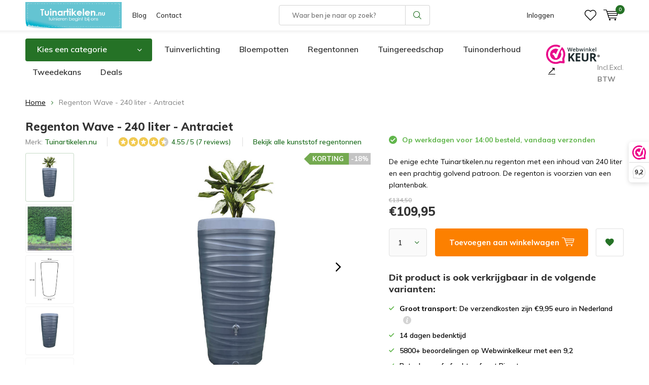

--- FILE ---
content_type: text/html;charset=utf-8
request_url: https://www.tuinartikelen.nu/regenton-wave-240-liter-antraciet.html
body_size: 23036
content:
<!doctype html>
<html lang="nl" class="  no-mobile ">
	<head>
    <script id="Cookiebot" src="https://consent.cookiebot.com/uc.js" data-cbid="29441e25-78d3-4bc9-8610-ee00c2759ed8" type="text/javascript"></script>
    <!-- Google Tag Manager 
    <script>(function(w,d,s,l,i){w[l]=w[l]||[];w[l].push({'gtm.start':
    new Date().getTime(),event:'gtm.js'});var f=d.getElementsByTagName(s)[0],
    j=d.createElement(s),dl=l!='dataLayer'?'&l='+l:'';j.async=true;j.src=
    'https://www.googletagmanager.com/gtm.js?id='+i+dl;f.parentNode.insertBefore(j,f);
    })(window,document,'script','dataLayer','GTM-N7VCWWC');</script>
		<!-- End Google Tag Manager -->
        
<!-- Google Tag Manager -->
<script>(function(w,d,s,l,i){w[l]=w[l]||[];w[l].push({'gtm.start':
new Date().getTime(),event:'gtm.js'});var f=d.getElementsByTagName(s)[0],
j=d.createElement(s),dl=l!='dataLayer'?'&l='+l:'';j.async=true;j.src=
'https://www.googletagmanager.com/gtm.js?id='+i+dl;f.parentNode.insertBefore(j,f);
})(window,document,'script','dataLayer','GTM-N7VCWWC');</script>

<!-- End Google Tag Manager -->            <meta charset="utf-8"/>
<!-- [START] 'blocks/head.rain' -->
<!--

  (c) 2008-2025 Lightspeed Netherlands B.V.
  http://www.lightspeedhq.com
  Generated: 02-11-2025 @ 17:29:57

-->
<link rel="canonical" href="https://www.tuinartikelen.nu/regenton-wave-240-liter-antraciet.html"/>
<link rel="alternate" href="https://www.tuinartikelen.nu/index.rss" type="application/rss+xml" title="Nieuwe producten"/>
<meta name="robots" content="noodp,noydir"/>
<meta name="google-site-verification" content="FTVV8VV8POMZYp7_fcnYRRGxd-yVM5Epa_gRN_JHQFc"/>
<meta property="og:url" content="https://www.tuinartikelen.nu/regenton-wave-240-liter-antraciet.html?source=facebook"/>
<meta property="og:site_name" content="Tuinartikelen.nu"/>
<meta property="og:title" content="Regenton Wave 240 liter - Antraciet"/>
<meta property="og:description" content="De enige echte Tuinartikelen.nu regenton met een inhoud van 240 liter en een prachtig golvend patroon. De regenton wordt geleverd inclusief accessoires."/>
<meta property="og:image" content="https://cdn.webshopapp.com/shops/286454/files/391989123/tuinartikelennu-regenton-wave-240-liter-antraciet.jpg"/>
<script src="https://app.dmws.plus/shop-assets/286454/dmws-plus-loader.js?id=8bef01540f8df7b21f842a07ae0956e3"></script>
<!--[if lt IE 9]>
<script src="https://cdn.webshopapp.com/assets/html5shiv.js?2025-02-20"></script>
<![endif]-->
<!-- [END] 'blocks/head.rain' -->
		<meta charset="utf-8">
		<meta http-equiv="x-ua-compatible" content="ie=edge">
		<title>Regenton Wave 240 liter - Antraciet - Tuinartikelen.nu</title>
		<meta name="description" content="De enige echte Tuinartikelen.nu regenton met een inhoud van 240 liter en een prachtig golvend patroon. De regenton wordt geleverd inclusief accessoires.">
		<meta name="keywords" content="Tuinartikelen.nu, Regenton, Wave, -, 240, liter, -, Antraciet, tuinartikelen">
		<meta name="theme-color" content="#ffffff">
		<meta name="MobileOptimized" content="320">
		<meta name="HandheldFriendly" content="true">
		<meta name="viewport" content="width=device-width, initial-scale=1, initial-scale=1, minimum-scale=1, maximum-scale=1, user-scalable=no">
		<meta name="author" content="https://www.dmws.nl/">
		
		<link rel="preconnect" href="https://fonts.googleapis.com">
		<link rel="dns-prefetch" href="https://fonts.googleapis.com">
		<link rel="preconnect" href="https://ajax.googleapis.com">
		<link rel="dns-prefetch" href="https://ajax.googleapis.com">
		<link rel="preconnect" href="https://www.gstatic.com" crossorigin="anonymous">
		<link rel="dns-prefetch" href="https://www.gstatic.com" crossorigin="anonymous">
		<link rel="preconnect" href="//cdn.webshopapp.com/">
		<link rel="dns-prefetch" href="//cdn.webshopapp.com/">
	
		<link rel="preload" href="https://fonts.googleapis.com/css?family=Muli:300,400,500,600,700,800,900%7CMuli:300,400,500,600,700,800,900" as="style">
    <link rel="preload" href="https://cdn.webshopapp.com/shops/286454/themes/177323/assets/icomoon.woff" as="font" type="font/woff" crossorigin="anonymous">
    <link href="https://fonts.googleapis.com/css?family=Muli:300,400,500,600,700,800,900%7CMuli:300,400,500,600,700,800,900" rel="stylesheet" type="text/css">
  	<script>
      "use strict"
			function loadJS(src, onload) {
				var script = document.createElement('script')
				script.src = src
				script.onload = onload
				;(document.body || document.head).appendChild(script)
				script = null
			}
			(function () {
				var fontToLoad1 = "Muli",
					fontToLoad2 = "Muli"

				if (sessionStorage.font1 === fontToLoad1 && sessionStorage.font2 === fontToLoad2) {
					document.documentElement.className += " wf-active"
					return
				} else if ("fonts" in document) {
					var fontsToLoad = [document.fonts.load("300 1em 'Muli'"), document.fonts.load("400 1em 'Muli'"),
					document.fonts.load("500 1em 'Muli'"), document.fonts.load("600 1em 'Muli'"), document.fonts.load("700 1em 'Muli'"),
					document.fonts.load("800 1em 'Muli'"), document.fonts.load("900 1em 'Muli'"),
					document.fonts.load("300 1em 'Muli'"), document.fonts.load("400 1em 'Muli'"),
					document.fonts.load("500 1em 'Muli'"), document.fonts.load("600 1em 'Muli'"), document.fonts.load("700 1em 'Muli'"),
					document.fonts.load("800 1em 'Muli'"), document.fonts.load("900 1em 'Muli'")]
					Promise.all(fontsToLoad).then(function () {
						document.documentElement.className += " wf-active"
						try {
							sessionStorage.font1 = fontToLoad1
							sessionStorage.font2 = fontToLoad2
						} catch (e) { /* private safari */ }
					})
				} else {
					// use fallback
					loadJS('https://cdnjs.cloudflare.com/ajax/libs/fontfaceobserver/2.1.0/fontfaceobserver.js', function () {
						var fontsToLoad = []
						for (var i = 3; i <= 9; ++i) {
							fontsToLoad.push(new FontFaceObserver(fontToLoad1, { weight: i * 100 }).load())
							fontsToLoad.push(new FontFaceObserver(fontToLoad2, { weight: i * 100 }).load())
						}
						Promise.all(fontsToLoad).then(function () {
							document.documentElement.className += " wf-active"
							try {
								sessionStorage.font1 = fontToLoad1
								sessionStorage.font2 = fontToLoad2
							} catch (e) { /* private safari */ }
						});
					})
				}
			})();
    </script>
		<link rel="preload" href="https://cdn.webshopapp.com/shops/286454/themes/177323/assets/main-minified.css?20251027140708?1536" as="style">
		<link rel="preload" href="https://cdn.webshopapp.com/shops/286454/themes/177323/assets/settings.css?20251027140708" as="style">
		<link rel="stylesheet" async media="screen" href="https://cdn.webshopapp.com/shops/286454/themes/177323/assets/main-minified.css?20251027140708?1536">
		    <link rel="stylesheet" async href="https://cdn.webshopapp.com/shops/286454/themes/177323/assets/settings.css?20251027140708" />
    
				<link rel="preload" href="https://cdn.webshopapp.com/shops/286454/themes/177323/assets/custom.css?20251027140708" as="style">
		<link rel="preload" href="https://cdn.webshopapp.com/shops/286454/themes/177323/assets/cookie.js?20251027140708" as="script">
		<link rel="preload" href="https://cdn.webshopapp.com/shops/286454/themes/177323/assets/scripts.js?20251027140708" as="script">
		<link rel="preload" href="https://cdn.webshopapp.com/shops/286454/themes/177323/assets/fancybox.js?20251027140708" as="script">
		    				<link rel="preload" href="https://cdn.webshopapp.com/shops/286454/themes/177323/assets/dmws-gui.js?20251027140708" as="script">
		
		    <script src="https://cdn.webshopapp.com/shops/286454/themes/177323/assets/jquery-3-7-1-min.js?20251027140708"></script>
    
		<link rel="icon" type="image/x-icon" href="https://cdn.webshopapp.com/shops/286454/themes/177323/v/742178/assets/favicon.ico?20210709083655">
		<link rel="apple-touch-icon" href="https://cdn.webshopapp.com/shops/286454/themes/177323/v/742178/assets/favicon.ico?20210709083655">
		<meta property="og:title" content="Regenton Wave 240 liter - Antraciet">
		<meta property="og:type" content="website"> 
		<meta property="og:description" content="De enige echte Tuinartikelen.nu regenton met een inhoud van 240 liter en een prachtig golvend patroon. De regenton wordt geleverd inclusief accessoires.">
		<meta property="og:site_name" content="Tuinartikelen.nu">
		<meta property="og:url" content="https://www.tuinartikelen.nu/">
    			<meta property="og:image" content="https://cdn.webshopapp.com/shops/286454/files/391989123/224x130x1/image.jpg">
        		<script type="application/ld+json">
			{
				"@context": "http://schema.org/",
				"@type": "Organization",
				"url": "https://www.tuinartikelen.nu/",
				"name": "Tuinartikelen.nu",
				"legalName": "Tuinartikelen.nu",
				"description": "De enige echte Tuinartikelen.nu regenton met een inhoud van 240 liter en een prachtig golvend patroon. De regenton wordt geleverd inclusief accessoires.",
				"logo": "https://cdn.webshopapp.com/shops/286454/themes/177323/v/1670346/assets/logo.png?20230111121015",
				"image": "https://cdn.webshopapp.com/shops/286454/themes/177323/v/2710435/assets/banner-1.jpg?20250908093927",
				"contactPoint": {
					"@type": "ContactPoint",
					"contactType": "Customer service",
					"telephone": "0294 288 066"
				},
				"address": {
					"@type": "PostalAddress",
					"streetAddress": "",
					"addressLocality": "",
					"addressRegion": "",
					"postalCode": "",
					"addressCountry": ""
				}
			}
		</script>
    <meta name="msapplication-config" content="https://cdn.webshopapp.com/shops/286454/themes/177323/assets/browserconfig.xml?20251027140708">
<meta property="og:title" content="Regenton Wave 240 liter - Antraciet">
<meta property="og:type" content="website"> 
<meta property="og:description" content="De enige echte Tuinartikelen.nu regenton met een inhoud van 240 liter en een prachtig golvend patroon. De regenton wordt geleverd inclusief accessoires.">
<meta property="og:site_name" content="Tuinartikelen.nu">
<meta property="og:url" content="https://www.tuinartikelen.nu/">
<meta property="og:image" content="https://cdn.webshopapp.com/shops/286454/themes/177323/assets/first-image-1.jpg?20251027140708">
<meta name="twitter:title" content="Regenton Wave 240 liter - Antraciet">
<meta name="twitter:description" content="De enige echte Tuinartikelen.nu regenton met een inhoud van 240 liter en een prachtig golvend patroon. De regenton wordt geleverd inclusief accessoires.">
<meta name="twitter:site" content="Tuinartikelen.nu">
<meta name="twitter:card" content="https://cdn.webshopapp.com/shops/286454/themes/177323/v/1670346/assets/logo.png?20230111121015">
<meta name="twitter:image" content="https://cdn.webshopapp.com/shops/286454/themes/177323/assets/first-image-1.jpg?20251027140708">
<script type="application/ld+json">
  [
        {
      "@context": "http://schema.org",
      "@type": "Product", 
      "name": "Tuinartikelen.nu Regenton Wave - 240 liter - Antraciet",
      "url": "https://www.tuinartikelen.nu/regenton-wave-240-liter-antraciet.html",
      "brand":{"@type": "Brand","name": "Tuinartikelen.nu"},      "description": "De enige echte Tuinartikelen.nu regenton met een inhoud van 240 liter en een prachtig golvend patroon. De regenton wordt geleverd inclusief accessoires.",      "image": "https://cdn.webshopapp.com/shops/286454/files/391989123/300x250x2/tuinartikelennu-regenton-wave-240-liter-antraciet.jpg",      "gtin13": "8713981981207",      "mpn": "4860002",      "sku": "4860002",      "color": "Antraciet",      "material": "Kunststof",      "offers": {
        "@type": "Offer",
        "price": "109.95",        "url": "https://www.tuinartikelen.nu/regenton-wave-240-liter-antraciet.html",
        "priceValidUntil": "2026-11-02",
        "priceCurrency": "EUR",
          "availability": "https://schema.org/InStock",
          "inventoryLevel": "90"
                }
      ,
      "aggregateRating": {
        "@type": "AggregateRating",
        "bestRating": "5",
        "worstRating": "1",
        "ratingValue": "4.55",
        "reviewCount": "7"
      },
      "review": [
                {
          "@type": "Review",
          "author": {
          	"@type": "Person",
            "name": "Vivian V."
            },
          "datePublished": "2023-04-28",
          "description": "Goed te installeren.",
          "name": "",
          "reviewRating": {
            "@type": "Rating",
            "bestRating": "5",
            "ratingValue": "4",
            "worstRating": "1"
          }
        },        {
          "@type": "Review",
          "author": {
          	"@type": "Person",
            "name": "H. Gravesteijn"
            },
          "datePublished": "2022-10-25",
          "description": "Het is een mooie regen ton.",
          "name": "",
          "reviewRating": {
            "@type": "Rating",
            "bestRating": "5",
            "ratingValue": "5",
            "worstRating": "1"
          }
        },        {
          "@type": "Review",
          "author": {
          	"@type": "Person",
            "name": "T. P."
            },
          "datePublished": "2022-09-23",
          "description": "Mooie stijlvolle regenton voor een mooie prijs.",
          "name": "",
          "reviewRating": {
            "@type": "Rating",
            "bestRating": "5",
            "ratingValue": "5",
            "worstRating": "1"
          }
        },        {
          "@type": "Review",
          "author": {
          	"@type": "Person",
            "name": "Chiquita S."
            },
          "datePublished": "2022-08-20",
          "description": "Heb hem nog niet aangesloten maar ziet er leuk uit.",
          "name": "",
          "reviewRating": {
            "@type": "Rating",
            "bestRating": "5",
            "ratingValue": "4",
            "worstRating": "1"
          }
        },        {
          "@type": "Review",
          "author": {
          	"@type": "Person",
            "name": "Lenne Van de M."
            },
          "datePublished": "2022-05-25",
          "description": "Erg mooi. Ik moest nog wel gaatjes in de plantenbak maken zodat het overtollig water in de ton kan lopen. Dat had ik graag eerder geweten. Moest nu achteraf.",
          "name": "",
          "reviewRating": {
            "@type": "Rating",
            "bestRating": "5",
            "ratingValue": "5",
            "worstRating": "1"
          }
        },        {
          "@type": "Review",
          "author": {
          	"@type": "Person",
            "name": "Bert M."
            },
          "datePublished": "2022-04-18",
          "description": "Nog niet geinstalleerd.",
          "name": "",
          "reviewRating": {
            "@type": "Rating",
            "bestRating": "5",
            "ratingValue": "4",
            "worstRating": "1"
          }
        },        {
          "@type": "Review",
          "author": {
          	"@type": "Person",
            "name": "A Ploeg"
            },
          "datePublished": "2022-03-23",
          "description": "Mooie kwaliteit en kleur, chique uitstraling door geribbelde ton. Grote inhoud.",
          "name": "",
          "reviewRating": {
            "@type": "Rating",
            "bestRating": "5",
            "ratingValue": "5",
            "worstRating": "1"
          }
        }      ]
          },
        {
      "@context": "http://schema.org/",
      "@type": "Organization",
      "url": "https://www.tuinartikelen.nu/",
      "name": "Tuinartikelen.nu",
      "legalName": "Tuinartikelen.nu",
      "description": "De enige echte Tuinartikelen.nu regenton met een inhoud van 240 liter en een prachtig golvend patroon. De regenton wordt geleverd inclusief accessoires.",
      "logo": "https://cdn.webshopapp.com/shops/286454/themes/177323/v/1670346/assets/logo.png?20230111121015",
      "image": "https://cdn.webshopapp.com/shops/286454/themes/177323/assets/first-image-1.jpg?20251027140708",
      "contactPoint": {
        "@type": "ContactPoint",
        "contactType": "Customer service",
        "telephone": "0294 288 066"
      },
      "address": {
        "@type": "PostalAddress",
        "streetAddress": "Winkeldijk 37",
        "addressLocality": "&lt;strong&gt;Geen bezoekadres!&lt;/strong&gt;",
        "postalCode": "Abcoude, Nederland",
        "addressCountry": "NL"
      }
            
    },
    { 
      "@context": "http://schema.org", 
      "@type": "WebSite", 
      "url": "https://www.tuinartikelen.nu/", 
      "name": "Tuinartikelen.nu",
      "description": "De enige echte Tuinartikelen.nu regenton met een inhoud van 240 liter en een prachtig golvend patroon. De regenton wordt geleverd inclusief accessoires.",
      "author": [
        {
          "@type": "Organization",
          "url": "https://www.dmws.nl/",
          "name": "DMWS B.V.",
          "address": {
            "@type": "PostalAddress",
            "streetAddress": "Klokgebouw 195 (Strijp-S)",
            "addressLocality": "Eindhoven",
            "addressRegion": "NB",
            "postalCode": "5617 AB",
            "addressCountry": "NL"
          }
        }
      ]
    }
  ]
</script>	</head>
	<body>
    <!-- Google Tag Manager (noscript) 
    <noscript><iframe src="https://www.googletagmanager.com/ns.html?id=GTM-N7VCWWC"
    height="0" width="0" style="display:none;visibility:hidden"></iframe></noscript>
  	<!-- End Google Tag Manager (noscript) -->
    
    <!-- Google Tag Manager (noscript) --><noscript><iframe src="https://www.googletagmanager.com/ns.html?id=GTM-N7VCWWC"
    height="0" width="0" style="display:none;visibility:hidden"></iframe></noscript><!-- End Google Tag Manager (noscript) --><ul class="hidden-data hidden"><li>286454</li><li>177323</li><li>ja</li><li>nl</li><li>live</li><li>info//tuinartikelen/nu</li><li>https://www.tuinartikelen.nu/</li></ul><div id="root"><header id="top"><p id="logo"><a href="https://www.tuinartikelen.nu/" accesskey="h"><img class="desktop-only" src="https://cdn.webshopapp.com/shops/286454/themes/177323/v/1670346/assets/logo.png?20230111121015" alt="Tuinartikelen.nu" width="190" height="60"><img class="desktop-hide" src="https://cdn.webshopapp.com/shops/286454/themes/177323/v/742178/assets/logo-mobile.png?20210709083655" alt="Tuinartikelen.nu" width="190" height="60"></a></p><nav id="skip"><ul><li><a href="#nav" accesskey="n">Skip to navigation (n)</a></li><li><a href="#content" accesskey="c">Skip to content (c)</a></li><li><a href="#footer" accesskey="f">Skip to footer (f)</a></li></ul></nav><nav id="nav"><ul><li><a href="/blogs/tuin/">Blog</a><em>(1)</em></li><li><a href="/service/">Contact</a><em>(2)</em></li></ul><form action="https://www.tuinartikelen.nu/search/" method="post" id="formSearch" class="untouched"><span>Zoeken</span><p><label for="q">Waar ben je naar op zoek?</label><input type="search" id="q" name="q" value="" placeholder="Waar ben je naar op zoek?" autocomplete="off"></p><p><button type="submit" title="Zoeken" disabled="disabled">Zoeken</button></p><ul class="list-cart"></ul></form><ul><li class="search"><a class="dmws_perfect-search-trigger" accesskey="5" href="./"><i class="icon-zoom"></i><span>Zoeken</span></a><em>(5)</em></li><!--<li class="compare mobile-only"><a accesskey="5" href="./"><i class="icon-chart"></i><span>vergelijk</span></a><em>(5)</em></li>--><li class="user"><a accesskey="6" href="https://www.tuinartikelen.nu/account/login/"><i class="icon-user-outline"></i> 
          Inloggen
        </a><em>(6)</em><div><div class="double"><form method="post" id="formLogin" action="https://www.tuinartikelen.nu/account/loginPost/?return=https://www.tuinartikelen.nu/regenton-wave-240-liter-antraciet.html"><h5>Inloggen</h5><p><label for="formLoginEmail">E-mailadres</label><input type="email" id="formLoginEmail" name="email" placeholder="E-mailadres" autocomplete='email' required></p><p><label for="formLoginPassword">Wachtwoord</label><input type="password" id="formLoginPassword" name="password" placeholder="Wachtwoord" autocomplete="current-password" required><a href="https://www.tuinartikelen.nu/account/password/">Wachtwoord vergeten?</a></p><p><input type="hidden" name="key" value="5b800d13ea3e1a4daec8dc1f3adaadfb" /><input type="hidden" name="type" value="login" /><button type="submit" onclick="$('#formLogin').submit(); return false;">Inloggen</button></p></form><div><h5>Nieuwe klant?</h5><ul class="list-checks"><li>Al je orders en retouren op één plek</li><li>Het bestelproces gaat nog sneller</li><li>Je winkelwagen is altijd en overal opgeslagen</li></ul><p class="link-btn"><a class="a" href="https://www.tuinartikelen.nu/account/register/">Account aanmaken</a></p></div></div></div></li><li class="menu"><a accesskey="7" href="./"><i class="icon-menu"></i>
          Menu
        </a><em>(7)</em></li><li class="favorites br"><a accesskey="8" href="https://www.tuinartikelen.nu/account/wishlist/"><i class="icon-heart-outline"></i><span>wishlist</span></a></li><li class="cart"><a accesskey="9" href="./"><i class="icon-cart"></i><span>Winkelwagen</span><span class="qty">0</span></a><em>(9)</em><div><h5>Mijn winkelwagen</h5><ul class="list-cart"><li><a href="https://www.tuinartikelen.nu/session/back/"><span class="img"><img src="https://cdn.webshopapp.com/shops/286454/themes/177323/assets/empty-cart.svg?20251027140708" alt="Empty cart" width="43" height="46"></span><span class="title">Geen producten gevonden...</span><span class="desc">Er zitten geen producten in uw winkelwagen. Misschien is het artikel dat u had gekozen uitverkocht.</span></a></li></ul></div></li></ul><div class="nav-main"><ul><li><a>Menu</a><ul><li><a href="https://www.tuinartikelen.nu/bewatering/"><span class="img"><img class="lazy" src="https://cdn.webshopapp.com/shops/286454/themes/177323/assets/lazy-preload.jpg?20251027140708" data-src="https://cdn.webshopapp.com/shops/286454/files/417631597/64x44x2/bewatering.jpg" alt="Categorie Bewatering" width="32" height="22"></span>Bewatering</a><ul><li class="strong"><a href="https://www.tuinartikelen.nu/bewatering/">Bewatering</a></li><li><a href="https://www.tuinartikelen.nu/bewatering/buitenkranen/">Buitenkranen</a></li><li><a href="https://www.tuinartikelen.nu/bewatering/druppelaars/">Druppelaars</a></li><li><a href="https://www.tuinartikelen.nu/bewatering/drukspuiten-en-plantenspuiten/">Drukspuiten en plantenspuiten</a></li><li><a href="https://www.tuinartikelen.nu/bewatering/emmers/">Emmers</a></li><li><a href="https://www.tuinartikelen.nu/bewatering/gieters/">Gieters</a></li><li><a href="https://www.tuinartikelen.nu/bewatering/slangkoppelingen-en-spuitpistolen/">Slangkoppelingen en spuitpistolen</a></li><li><a href="https://www.tuinartikelen.nu/bewatering/teiltjes/">Teiltjes</a></li><li><a href="https://www.tuinartikelen.nu/bewatering/tuinslangen/">Tuinslangen</a></li><li><a href="https://www.tuinartikelen.nu/bewatering/tuinslanghaspels/">Tuinslanghaspels</a></li><li><a href="https://www.tuinartikelen.nu/bewatering/tuinsproeiers/">Tuinsproeiers</a></li><li><a href="https://www.tuinartikelen.nu/bewatering/waterkannen/">Waterkannen</a></li><li><a href="https://www.tuinartikelen.nu/bewatering/waterpompen-en-dompelpompen/">Waterpompen en dompelpompen</a></li></ul></li><li><a href="https://www.tuinartikelen.nu/bloempotten/"><span class="img"><img class="lazy" src="https://cdn.webshopapp.com/shops/286454/themes/177323/assets/lazy-preload.jpg?20251027140708" data-src="https://cdn.webshopapp.com/shops/286454/files/292515018/64x44x2/bloempotten.jpg" alt="Categorie Bloempotten" width="32" height="22"></span>Bloempotten</a><ul><li class="strong"><a href="https://www.tuinartikelen.nu/bloempotten/">Bloempotten</a></li><li><a href="https://www.tuinartikelen.nu/bloempotten/balkonbakken/">Balkonbakken</a></li><li><a href="https://www.tuinartikelen.nu/bloempotten/balkonbak-onderzetters/">Balkonbak onderzetters</a></li><li><a href="https://www.tuinartikelen.nu/bloempotten/balkonhaken/">Balkonhaken</a></li><li><a href="https://www.tuinartikelen.nu/bloempotten/bloempotten-binnen/">Bloempotten binnen</a></li><li><a href="https://www.tuinartikelen.nu/bloempotten/bloempotten-buiten/">Bloempotten buiten</a></li><li><a href="https://www.tuinartikelen.nu/bloempotten/bloempot-schotels/">Bloempot schotels</a></li><li><a href="https://www.tuinartikelen.nu/bloempotten/duurzame-bloempotten/">Duurzame bloempotten</a></li><li><a href="https://www.tuinartikelen.nu/bloempotten/hangpotten/">Hangpotten</a></li><li><a href="https://www.tuinartikelen.nu/bloempotten/hanging-baskets/">Hanging Baskets</a></li><li><a href="https://www.tuinartikelen.nu/bloempotten/plantenbakken/">Plantenbakken</a></li></ul></li><li><a href="https://www.tuinartikelen.nu/buitenleven/"><span class="img"><img class="lazy" src="https://cdn.webshopapp.com/shops/286454/themes/177323/assets/lazy-preload.jpg?20251027140708" data-src="https://cdn.webshopapp.com/shops/286454/files/316226272/64x44x2/buitenleven.jpg" alt="Categorie Buitenleven" width="32" height="22"></span>Buitenleven</a><ul><li class="strong"><a href="https://www.tuinartikelen.nu/buitenleven/">Buitenleven</a></li><li><a href="https://www.tuinartikelen.nu/buitenleven/barbecues/">Barbecues</a></li><li><a href="https://www.tuinartikelen.nu/buitenleven/buitenspeelgoed/">Buitenspeelgoed</a><ul><li class="strong"><a href="https://www.tuinartikelen.nu/buitenleven/buitenspeelgoed/">Buitenspeelgoed</a></li><li><a href="https://www.tuinartikelen.nu/buitenleven/buitenspeelgoed/kinderkruiwagens/">Kinderkruiwagens</a></li><li><a href="https://www.tuinartikelen.nu/buitenleven/buitenspeelgoed/kindertuinhandschoenen/">Kindertuinhandschoenen</a></li><li><a href="https://www.tuinartikelen.nu/buitenleven/buitenspeelgoed/schommels/">Schommels</a></li><li><a href="https://www.tuinartikelen.nu/buitenleven/buitenspeelgoed/trapezes-en-touw/">Trapezes en touw</a></li></ul></li><li><a href="https://www.tuinartikelen.nu/buitenleven/terrasverwarming/">Terrasverwarming</a><ul><li class="strong"><a href="https://www.tuinartikelen.nu/buitenleven/terrasverwarming/">Terrasverwarming</a></li><li><a href="https://www.tuinartikelen.nu/buitenleven/terrasverwarming/terrasverwarmers/">Terrasverwarmers</a></li><li><a href="https://www.tuinartikelen.nu/buitenleven/terrasverwarming/tuinhaarden/">Tuinhaarden</a></li><li><a href="https://www.tuinartikelen.nu/buitenleven/terrasverwarming/vuurkorven/">Vuurkorven</a></li><li><a href="https://www.tuinartikelen.nu/buitenleven/terrasverwarming/vuurschalen/">Vuurschalen</a></li><li><a href="https://www.tuinartikelen.nu/buitenleven/terrasverwarming/accessoires/">Accessoires</a></li></ul></li><li><a href="https://www.tuinartikelen.nu/buitenleven/opblaasbare-spas/">Opblaasbare spa&#039;s</a><ul><li class="strong"><a href="https://www.tuinartikelen.nu/buitenleven/opblaasbare-spas/">Opblaasbare spa&#039;s</a></li><li><a href="https://www.tuinartikelen.nu/buitenleven/opblaasbare-spas/opblaasbare-bubbel-spas/">Opblaasbare bubbel spa&#039;s</a></li></ul></li><li><a href="https://www.tuinartikelen.nu/buitenleven/zwembaden/">Zwembaden</a><ul><li class="strong"><a href="https://www.tuinartikelen.nu/buitenleven/zwembaden/">Zwembaden</a></li><li><a href="https://www.tuinartikelen.nu/buitenleven/zwembaden/kinderzwembaden/">Kinderzwembaden</a></li><li><a href="https://www.tuinartikelen.nu/buitenleven/zwembaden/opblaasbare-zwembaden/">Opblaasbare zwembaden</a></li><li><a href="https://www.tuinartikelen.nu/buitenleven/zwembaden/opzetzwembaden/">Opzetzwembaden</a></li><li><a href="https://www.tuinartikelen.nu/buitenleven/zwembaden/speelzwembaden/">Speelzwembaden</a></li><li><a href="https://www.tuinartikelen.nu/buitenleven/zwembaden/luchtbedden/">Luchtbedden</a></li><li><a href="https://www.tuinartikelen.nu/buitenleven/zwembaden/zwembadspeelgoed/">Zwembadspeelgoed</a><ul><li class="strong"><a href="https://www.tuinartikelen.nu/buitenleven/zwembaden/zwembadspeelgoed/">Zwembadspeelgoed</a></li><li><a href="https://www.tuinartikelen.nu/buitenleven/zwembaden/zwembadspeelgoed/opblaasfiguren/">Opblaasfiguren</a></li><li><a href="https://www.tuinartikelen.nu/buitenleven/zwembaden/zwembadspeelgoed/waterglijbaan/">Waterglijbaan</a></li><li><a href="https://www.tuinartikelen.nu/buitenleven/zwembaden/zwembadspeelgoed/zwembanden/">Zwembanden</a></li></ul></li></ul></li><li><a href="https://www.tuinartikelen.nu/buitenleven/zonwering/">Zonwering</a><ul><li class="strong"><a href="https://www.tuinartikelen.nu/buitenleven/zonwering/">Zonwering</a></li><li><a href="https://www.tuinartikelen.nu/buitenleven/zonwering/schaduwdoeken/">Schaduwdoeken</a><ul><li class="strong"><a href="https://www.tuinartikelen.nu/buitenleven/zonwering/schaduwdoeken/">Schaduwdoeken</a></li><li><a href="https://www.tuinartikelen.nu/buitenleven/zonwering/schaduwdoeken/bevestigingsmaterialen/">Bevestigingsmaterialen</a></li></ul></li><li><a href="https://www.tuinartikelen.nu/buitenleven/zonwering/parasols/">Parasols</a></li></ul></li></ul></li><li><a href="https://www.tuinartikelen.nu/buitenverlichting/"><span class="img"><img class="lazy" src="https://cdn.webshopapp.com/shops/286454/themes/177323/assets/lazy-preload.jpg?20251027140708" data-src="https://cdn.webshopapp.com/shops/286454/files/417631636/64x44x2/buitenverlichting.jpg" alt="Categorie Buitenverlichting" width="32" height="22"></span>Buitenverlichting</a><ul><li class="strong"><a href="https://www.tuinartikelen.nu/buitenverlichting/">Buitenverlichting</a></li><li><a href="https://www.tuinartikelen.nu/buitenverlichting/accessoires/">Accessoires</a></li><li><a href="https://www.tuinartikelen.nu/buitenverlichting/buitenspotjes/">Buitenspotjes</a></li><li><a href="https://www.tuinartikelen.nu/buitenverlichting/buitenlampen-met-sensor/">Buitenlampen met sensor</a></li><li><a href="https://www.tuinartikelen.nu/buitenverlichting/prikkabels/">Prikkabels</a><ul><li class="strong"><a href="https://www.tuinartikelen.nu/buitenverlichting/prikkabels/">Prikkabels</a></li><li><a href="https://www.tuinartikelen.nu/buitenverlichting/prikkabels/prikkabel-lampen/">Prikkabel lampen</a></li></ul></li><li><a href="https://www.tuinartikelen.nu/buitenverlichting/solar-tuinverlichting/">Solar tuinverlichting</a></li><li><a href="https://www.tuinartikelen.nu/buitenverlichting/staande-buitenlampen/">Staande buitenlampen</a></li><li><a href="https://www.tuinartikelen.nu/buitenverlichting/kerstverlichting/">Kerstverlichting</a></li><li><a href="https://www.tuinartikelen.nu/buitenverlichting/sfeerverlichting/">Sfeerverlichting</a></li><li><a href="https://www.tuinartikelen.nu/buitenverlichting/wandlampen/">Wandlampen</a></li></ul></li><li><a href="https://www.tuinartikelen.nu/dieren/"><span class="img"><img class="lazy" src="https://cdn.webshopapp.com/shops/286454/themes/177323/assets/lazy-preload.jpg?20251027140708" data-src="https://cdn.webshopapp.com/shops/286454/files/292516455/64x44x2/dieren.jpg" alt="Categorie Dieren" width="32" height="22"></span>Dieren</a><ul><li class="strong"><a href="https://www.tuinartikelen.nu/dieren/">Dieren</a></li><li><a href="https://www.tuinartikelen.nu/dieren/egelhuisjes/">Egelhuisjes</a></li><li><a href="https://www.tuinartikelen.nu/dieren/eekhoornhuisjes/">Eekhoornhuisjes</a></li><li><a href="https://www.tuinartikelen.nu/dieren/insectenhotels/">Insectenhotels</a></li><li><a href="https://www.tuinartikelen.nu/dieren/vleermuiskasten/">Vleermuiskasten</a></li><li><a href="https://www.tuinartikelen.nu/dieren/kikker-en-paddenhuizen/">Kikker en paddenhuizen</a></li><li><a href="https://www.tuinartikelen.nu/dieren/voerblikken/">Voerblikken</a></li><li><a href="https://www.tuinartikelen.nu/dieren/vogels/">Vogels</a><ul><li class="strong"><a href="https://www.tuinartikelen.nu/dieren/vogels/">Vogels</a></li><li><a href="https://www.tuinartikelen.nu/dieren/vogels/vogelbadjes/">Vogelbadjes</a></li><li><a href="https://www.tuinartikelen.nu/dieren/vogels/vogelhuisjes/">Vogelhuisjes</a></li><li><a href="https://www.tuinartikelen.nu/dieren/vogels/vogelvoederhuisjes/">Vogelvoederhuisjes</a></li><li><a href="https://www.tuinartikelen.nu/dieren/vogels/vogelvoedersilos/">Vogelvoedersilo&#039;s</a></li></ul></li></ul></li><li><a href="https://www.tuinartikelen.nu/kuipen-containers/"><span class="img"><img class="lazy" src="https://cdn.webshopapp.com/shops/286454/themes/177323/assets/lazy-preload.jpg?20251027140708" data-src="https://cdn.webshopapp.com/shops/286454/files/292515765/64x44x2/kuipen-containers.jpg" alt="Categorie Kuipen &amp; Containers" width="32" height="22"></span>Kuipen &amp; Containers</a><ul><li class="strong"><a href="https://www.tuinartikelen.nu/kuipen-containers/">Kuipen &amp; Containers</a></li><li><a href="https://www.tuinartikelen.nu/kuipen-containers/ronde-kuipen/">Ronde kuipen</a></li><li><a href="https://www.tuinartikelen.nu/kuipen-containers/rechthoekige-kuipen/">Rechthoekige kuipen</a></li><li><a href="https://www.tuinartikelen.nu/kuipen-containers/boomcontainers/">Boomcontainers</a></li><li><a href="https://www.tuinartikelen.nu/kuipen-containers/boomkuipen/">Boomkuipen</a></li><li><a href="https://www.tuinartikelen.nu/kuipen-containers/houten-kuipen/">Houten kuipen</a></li><li><a href="https://www.tuinartikelen.nu/kuipen-containers/roosters/">Roosters</a></li></ul></li><li><a href="https://www.tuinartikelen.nu/plant-zorg/"><span class="img"><img class="lazy" src="https://cdn.webshopapp.com/shops/286454/themes/177323/assets/lazy-preload.jpg?20251027140708" data-src="https://cdn.webshopapp.com/shops/286454/files/292515957/64x44x2/plant-zorg.jpg" alt="Categorie Plant &amp; Zorg" width="32" height="22"></span>Plant &amp; Zorg</a><ul><li class="strong"><a href="https://www.tuinartikelen.nu/plant-zorg/">Plant &amp; Zorg</a></li><li><a href="https://www.tuinartikelen.nu/plant-zorg/bindmaterialen/">Bindmaterialen</a></li><li><a href="https://www.tuinartikelen.nu/plant-zorg/compostvat/">Compostvat</a></li><li><a href="https://www.tuinartikelen.nu/plant-zorg/moestuin/">Moestuin</a><ul><li class="strong"><a href="https://www.tuinartikelen.nu/plant-zorg/moestuin/">Moestuin</a></li><li><a href="https://www.tuinartikelen.nu/plant-zorg/moestuin/kruidenpotjes/">Kruidenpotjes</a></li><li><a href="https://www.tuinartikelen.nu/plant-zorg/moestuin/kweekbakken/">Kweekbakken</a></li><li><a href="https://www.tuinartikelen.nu/plant-zorg/moestuin/kweekkassen/">Kweekkassen</a></li><li><a href="https://www.tuinartikelen.nu/plant-zorg/moestuin/kweekpotten/">Kweekpotten</a></li><li><a href="https://www.tuinartikelen.nu/plant-zorg/moestuin/kweektafels/">Kweektafels</a></li><li><a href="https://www.tuinartikelen.nu/plant-zorg/moestuin/plantenlabels/">Plantenlabels</a></li><li><a href="https://www.tuinartikelen.nu/plant-zorg/moestuin/bewaarblikjes/">Bewaarblikjes</a></li><li><a href="https://www.tuinartikelen.nu/plant-zorg/moestuin/zaadjes/">Zaadjes</a></li><li><a href="https://www.tuinartikelen.nu/plant-zorg/moestuin/zaaigereedschap/">Zaaigereedschap</a></li></ul></li><li><a href="https://www.tuinartikelen.nu/plant-zorg/ongediertebestrijdingsmiddelen/">Ongediertebestrijdingsmiddelen</a><ul><li class="strong"><a href="https://www.tuinartikelen.nu/plant-zorg/ongediertebestrijdingsmiddelen/">Ongediertebestrijdingsmiddelen</a></li><li><a href="https://www.tuinartikelen.nu/plant-zorg/ongediertebestrijdingsmiddelen/dierenverjagers/">Dierenverjagers</a></li><li><a href="https://www.tuinartikelen.nu/plant-zorg/ongediertebestrijdingsmiddelen/muizenvallen/">Muizenvallen</a></li><li><a href="https://www.tuinartikelen.nu/plant-zorg/ongediertebestrijdingsmiddelen/insectenlampen/">Insectenlampen</a></li><li><a href="https://www.tuinartikelen.nu/plant-zorg/ongediertebestrijdingsmiddelen/insectenvallen/">Insectenvallen</a></li><li><a href="https://www.tuinartikelen.nu/plant-zorg/ongediertebestrijdingsmiddelen/mollenvallen/">Mollenvallen</a></li><li><a href="https://www.tuinartikelen.nu/plant-zorg/ongediertebestrijdingsmiddelen/rattenvallen/">Rattenvallen</a></li><li><a href="https://www.tuinartikelen.nu/plant-zorg/ongediertebestrijdingsmiddelen/slakkenvallen/">Slakkenvallen</a></li><li><a href="https://www.tuinartikelen.nu/plant-zorg/ongediertebestrijdingsmiddelen/vogelwering/">Vogelwering</a></li><li><a href="https://www.tuinartikelen.nu/plant-zorg/ongediertebestrijdingsmiddelen/woelmuizenvallen/">Woelmuizenvallen</a></li></ul></li><li><a href="https://www.tuinartikelen.nu/plant-zorg/plantenbescherming/">Plantenbescherming</a></li><li><a href="https://www.tuinartikelen.nu/plant-zorg/plantensteunen/">Plantensteunen</a></li><li><a href="https://www.tuinartikelen.nu/plant-zorg/tuinboeken/">Tuinboeken</a></li><li><a href="https://www.tuinartikelen.nu/plant-zorg/vogelnetten/">Vogelnetten</a></li></ul></li><li><a href="https://www.tuinartikelen.nu/regentonnen/"><span class="img"><img class="lazy" src="https://cdn.webshopapp.com/shops/286454/themes/177323/assets/lazy-preload.jpg?20251027140708" data-src="https://cdn.webshopapp.com/shops/286454/files/292516176/64x44x2/regentonnen.jpg" alt="Categorie Regentonnen" width="32" height="22"></span>Regentonnen</a><ul><li class="strong"><a href="https://www.tuinartikelen.nu/regentonnen/">Regentonnen</a></li><li><a href="https://www.tuinartikelen.nu/regentonnen/regentonset/">Regentonset</a></li><li><a href="https://www.tuinartikelen.nu/regentonnen/kunststof-regentonnen/">Kunststof regentonnen</a></li><li><a href="https://www.tuinartikelen.nu/regentonnen/houten-regentonnen/">Houten regentonnen</a></li><li><a href="https://www.tuinartikelen.nu/regentonnen/harcostar-regentonnen/">Harcostar regentonnen</a></li><li><a href="https://www.tuinartikelen.nu/regentonnen/garantia-regentonnen/">Garantia regentonnen</a></li><li><a href="https://www.tuinartikelen.nu/regentonnen/roto-regentonnen/">Roto regentonnen</a></li><li><a href="https://www.tuinartikelen.nu/regentonnen/regenton-kranen/">Regenton kranen</a></li><li><a href="https://www.tuinartikelen.nu/regentonnen/regenton-toebehoren/">Regenton toebehoren</a></li><li><a href="https://www.tuinartikelen.nu/regentonnen/regenton-standaarden/">Regenton standaarden</a></li><li><a href="https://www.tuinartikelen.nu/regentonnen/regenton-vulautomaten/">Regenton vulautomaten</a></li><li><a href="https://www.tuinartikelen.nu/regentonnen/infiltratiekratten/">Infiltratiekratten</a></li></ul></li><li><a href="https://www.tuinartikelen.nu/tuinaanleg/"><span class="img"><img class="lazy" src="https://cdn.webshopapp.com/shops/286454/themes/177323/assets/lazy-preload.jpg?20251027140708" data-src="https://cdn.webshopapp.com/shops/286454/files/382924111/64x44x2/tuinaanleg.jpg" alt="Categorie Tuinaanleg" width="32" height="22"></span>Tuinaanleg</a><ul><li class="strong"><a href="https://www.tuinartikelen.nu/tuinaanleg/">Tuinaanleg</a></li><li><a href="https://www.tuinartikelen.nu/tuinaanleg/boombanden/">Boombanden</a></li><li><a href="https://www.tuinartikelen.nu/tuinaanleg/grindplaten/">Grindplaten</a></li><li><a href="https://www.tuinartikelen.nu/tuinaanleg/kantopsluiting/">Kantopsluiting</a></li><li><a href="https://www.tuinartikelen.nu/tuinaanleg/tuingaas/">Tuingaas</a></li><li><a href="https://www.tuinartikelen.nu/tuinaanleg/vijver/">Vijver</a><ul><li class="strong"><a href="https://www.tuinartikelen.nu/tuinaanleg/vijver/">Vijver</a></li><li><a href="https://www.tuinartikelen.nu/tuinaanleg/vijver/vijverslangen/">Vijverslangen</a></li><li><a href="https://www.tuinartikelen.nu/tuinaanleg/vijver/vijverpompen/">Vijverpompen</a></li><li><a href="https://www.tuinartikelen.nu/tuinaanleg/vijver/vijvermatten/">Vijvermatten</a></li><li><a href="https://www.tuinartikelen.nu/tuinaanleg/vijver/waterkuipen/">Waterkuipen</a></li><li><a href="https://www.tuinartikelen.nu/tuinaanleg/vijver/vijverranden/">Vijverranden</a></li><li><a href="https://www.tuinartikelen.nu/tuinaanleg/vijver/vijverroosters/">Vijverroosters</a></li></ul></li><li><a href="https://www.tuinartikelen.nu/tuinaanleg/worteldoek/">Worteldoek</a></li></ul></li><li><a href="https://www.tuinartikelen.nu/tuininrichting/"><span class="img"><img class="lazy" src="https://cdn.webshopapp.com/shops/286454/themes/177323/assets/lazy-preload.jpg?20251027140708" data-src="https://cdn.webshopapp.com/shops/286454/files/292516650/64x44x2/tuininrichting.jpg" alt="Categorie Tuininrichting" width="32" height="22"></span>Tuininrichting</a><ul><li class="strong"><a href="https://www.tuinartikelen.nu/tuininrichting/">Tuininrichting</a></li><li><a href="https://www.tuinartikelen.nu/tuininrichting/balkonscherm/">Balkonscherm</a></li><li><a href="https://www.tuinartikelen.nu/tuininrichting/brievenbussen/">Brievenbussen</a></li><li><a href="https://www.tuinartikelen.nu/tuininrichting/buitenkleden/">Buitenkleden</a></li><li><a href="https://www.tuinartikelen.nu/tuininrichting/houtopslag/">Houtopslag</a></li><li><a href="https://www.tuinartikelen.nu/tuininrichting/plantentrolleys/">Plantentrolleys</a></li><li><a href="https://www.tuinartikelen.nu/tuininrichting/tuinberging/">Tuinberging</a></li><li><a href="https://www.tuinartikelen.nu/tuininrichting/tuindecoratie/">Tuindecoratie</a></li><li><a href="https://www.tuinartikelen.nu/tuininrichting/tuinklokken/">Tuinklokken</a></li><li><a href="https://www.tuinartikelen.nu/tuininrichting/tuinstoelen/">Tuinstoelen</a></li><li><a href="https://www.tuinartikelen.nu/tuininrichting/tuintafels/">Tuintafels</a></li><li><a href="https://www.tuinartikelen.nu/tuininrichting/weermeters/">Weermeters</a><ul><li class="strong"><a href="https://www.tuinartikelen.nu/tuininrichting/weermeters/">Weermeters</a></li><li><a href="https://www.tuinartikelen.nu/tuininrichting/weermeters/thermometers/">Thermometers</a></li><li><a href="https://www.tuinartikelen.nu/tuininrichting/weermeters/weerstations/">Weerstations</a></li></ul></li></ul></li><li><a href="https://www.tuinartikelen.nu/tuingereedschap/"><span class="img"><img class="lazy" src="https://cdn.webshopapp.com/shops/286454/themes/177323/assets/lazy-preload.jpg?20251027140708" data-src="https://cdn.webshopapp.com/shops/286454/files/417631803/64x44x2/tuingereedschap.jpg" alt="Categorie Tuingereedschap" width="32" height="22"></span>Tuingereedschap</a><ul><li class="strong"><a href="https://www.tuinartikelen.nu/tuingereedschap/">Tuingereedschap</a></li><li><a href="https://www.tuinartikelen.nu/tuingereedschap/grondbewerkers/">Grondbewerkers</a><ul><li class="strong"><a href="https://www.tuinartikelen.nu/tuingereedschap/grondbewerkers/">Grondbewerkers</a></li><li><a href="https://www.tuinartikelen.nu/tuingereedschap/grondbewerkers/harken/">Harken</a></li><li><a href="https://www.tuinartikelen.nu/tuingereedschap/grondbewerkers/onkruidgereedschap/">Onkruidgereedschap</a></li><li><a href="https://www.tuinartikelen.nu/tuingereedschap/grondbewerkers/oogstgereedschap/">Oogstgereedschap</a></li><li><a href="https://www.tuinartikelen.nu/tuingereedschap/grondbewerkers/pootgereedschap/">Pootgereedschap</a></li><li><a href="https://www.tuinartikelen.nu/tuingereedschap/grondbewerkers/schoffels/">Schoffels</a></li><li><a href="https://www.tuinartikelen.nu/tuingereedschap/grondbewerkers/schoppen-spades/">Schoppen &amp; Spades</a></li><li><a href="https://www.tuinartikelen.nu/tuingereedschap/grondbewerkers/tuinschepjes/">Tuinschepjes</a></li><li><a href="https://www.tuinartikelen.nu/tuingereedschap/grondbewerkers/tuinvorken/">Tuinvorken</a></li><li><a href="https://www.tuinartikelen.nu/tuingereedschap/grondbewerkers/slijpgereedschap/">Slijpgereedschap</a></li><li><a href="https://www.tuinartikelen.nu/tuingereedschap/grondbewerkers/overige-gereedschappen/">Overige gereedschappen</a></li></ul></li><li><a href="https://www.tuinartikelen.nu/tuingereedschap/huishoudtrappen/">Huishoudtrappen</a></li><li><a href="https://www.tuinartikelen.nu/tuingereedschap/ijzerwaren/">Ijzerwaren</a><ul><li class="strong"><a href="https://www.tuinartikelen.nu/tuingereedschap/ijzerwaren/">Ijzerwaren</a></li><li><a href="https://www.tuinartikelen.nu/tuingereedschap/ijzerwaren/duimhengen-en-sluitingen/">Duimhengen en sluitingen</a></li><li><a href="https://www.tuinartikelen.nu/tuingereedschap/ijzerwaren/klemmen-en-steunen/">Klemmen en steunen</a></li><li><a href="https://www.tuinartikelen.nu/tuingereedschap/ijzerwaren/paalhouders-ornamenten/">Paalhouders &amp; Ornamenten</a></li><li><a href="https://www.tuinartikelen.nu/tuingereedschap/ijzerwaren/schroeven/">Schroeven</a></li></ul></li><li><a href="https://www.tuinartikelen.nu/tuingereedschap/kinder-tuingereedschap/">Kinder tuingereedschap</a></li><li><a href="https://www.tuinartikelen.nu/tuingereedschap/kit-lijm/">Kit &amp; Lijm</a></li><li><a href="https://www.tuinartikelen.nu/tuingereedschap/kruiwagens/">Kruiwagens</a></li><li><a href="https://www.tuinartikelen.nu/tuingereedschap/opslag/">Opslag</a></li><li><a href="https://www.tuinartikelen.nu/tuingereedschap/onderhoud/">Onderhoud</a></li><li><a href="https://www.tuinartikelen.nu/tuingereedschap/snoeigereedschap/">Snoeigereedschap</a><ul><li class="strong"><a href="https://www.tuinartikelen.nu/tuingereedschap/snoeigereedschap/">Snoeigereedschap</a></li><li><a href="https://www.tuinartikelen.nu/tuingereedschap/snoeigereedschap/bijlen/">Bijlen</a></li><li><a href="https://www.tuinartikelen.nu/tuingereedschap/snoeigereedschap/bloemenscharen/">Bloemenscharen</a></li><li><a href="https://www.tuinartikelen.nu/tuingereedschap/snoeigereedschap/heggenscharen/">Heggenscharen</a></li><li><a href="https://www.tuinartikelen.nu/tuingereedschap/snoeigereedschap/rozenscharen/">Rozenscharen</a></li><li><a href="https://www.tuinartikelen.nu/tuingereedschap/snoeigereedschap/snoeischaren/">Snoeischaren</a></li><li><a href="https://www.tuinartikelen.nu/tuingereedschap/snoeigereedschap/snoeischaar-onderdelen/">Snoeischaar onderdelen</a></li><li><a href="https://www.tuinartikelen.nu/tuingereedschap/snoeigereedschap/snoeizaag/">Snoeizaag</a></li><li><a href="https://www.tuinartikelen.nu/tuingereedschap/snoeigereedschap/stokzagen/">Stokzagen</a></li><li><a href="https://www.tuinartikelen.nu/tuingereedschap/snoeigereedschap/takkenscharen/">Takkenscharen</a></li><li><a href="https://www.tuinartikelen.nu/tuingereedschap/snoeigereedschap/tuinmessen/">Tuinmessen</a></li></ul></li><li><a href="https://www.tuinartikelen.nu/tuingereedschap/tuinkleding/">Tuinkleding</a><ul><li class="strong"><a href="https://www.tuinartikelen.nu/tuingereedschap/tuinkleding/">Tuinkleding</a></li><li><a href="https://www.tuinartikelen.nu/tuingereedschap/tuinkleding/kniekussens/">Kniekussens</a></li><li><a href="https://www.tuinartikelen.nu/tuingereedschap/tuinkleding/tuinhandschoenen/">Tuinhandschoenen</a><ul><li class="strong"><a href="https://www.tuinartikelen.nu/tuingereedschap/tuinkleding/tuinhandschoenen/">Tuinhandschoenen</a></li><li><a href="https://www.tuinartikelen.nu/tuingereedschap/tuinkleding/tuinhandschoenen/allrounder-tuinhandschoenen/">Allrounder tuinhandschoenen</a></li><li><a href="https://www.tuinartikelen.nu/tuingereedschap/tuinkleding/tuinhandschoenen/professionele-tuinhandschoenen/">Professionele tuinhandschoenen</a></li><li><a href="https://www.tuinartikelen.nu/tuingereedschap/tuinkleding/tuinhandschoenen/rozenhandschoenen/">Rozenhandschoenen</a></li></ul></li><li><a href="https://www.tuinartikelen.nu/tuingereedschap/tuinkleding/tuinlaarzen-klompen/">Tuinlaarzen &amp; klompen</a></li><li><a href="https://www.tuinartikelen.nu/tuingereedschap/tuinkleding/snowsteps/">Snowsteps</a></li></ul></li><li><a href="https://www.tuinartikelen.nu/tuingereedschap/verf-gereedschap/">Verf &amp; Gereedschap</a><ul><li class="strong"><a href="https://www.tuinartikelen.nu/tuingereedschap/verf-gereedschap/">Verf &amp; Gereedschap</a></li><li><a href="https://www.tuinartikelen.nu/tuingereedschap/verf-gereedschap/kookverf/">Kookverf</a></li><li><a href="https://www.tuinartikelen.nu/tuingereedschap/verf-gereedschap/verfgereedschap/">Verfgereedschap</a></li><li><a href="https://www.tuinartikelen.nu/tuingereedschap/verf-gereedschap/verfolie/">Verfolie</a></li></ul></li></ul></li><li><a href="https://www.tuinartikelen.nu/tuinonderhoud/"><span class="img"><img class="lazy" src="https://cdn.webshopapp.com/shops/286454/themes/177323/assets/lazy-preload.jpg?20251027140708" data-src="https://cdn.webshopapp.com/shops/286454/files/417631680/64x44x2/tuinonderhoud.jpg" alt="Categorie Tuinonderhoud" width="32" height="22"></span>Tuinonderhoud</a><ul><li class="strong"><a href="https://www.tuinartikelen.nu/tuinonderhoud/">Tuinonderhoud</a></li><li><a href="https://www.tuinartikelen.nu/tuinonderhoud/alleszuigers/">Alleszuigers</a></li><li><a href="https://www.tuinartikelen.nu/tuinonderhoud/biologische-schoonmaakmiddelen/">Biologische schoonmaakmiddelen</a></li><li><a href="https://www.tuinartikelen.nu/tuinonderhoud/bladblazers/">Bladblazers</a></li><li><a href="https://www.tuinartikelen.nu/tuinonderhoud/dakgoot/">Dakgoot</a></li><li><a href="https://www.tuinartikelen.nu/tuinonderhoud/hardhoutolie/">Hardhoutolie</a></li><li><a href="https://www.tuinartikelen.nu/tuinonderhoud/hogedrukreinigers/">Hogedrukreinigers</a></li><li><a href="https://www.tuinartikelen.nu/tuinonderhoud/onkruidbestrijding/">Onkruidbestrijding</a></li><li><a href="https://www.tuinartikelen.nu/tuinonderhoud/schoonmaakmiddelen/">Schoonmaakmiddelen</a></li><li><a href="https://www.tuinartikelen.nu/tuinonderhoud/vochtvreters/">Vochtvreters</a></li><li><a href="https://www.tuinartikelen.nu/tuinonderhoud/winter/">Winter</a><ul><li class="strong"><a href="https://www.tuinartikelen.nu/tuinonderhoud/winter/">Winter</a></li><li><a href="https://www.tuinartikelen.nu/tuinonderhoud/winter/kerstboomstandaarden/">Kerstboomstandaarden</a></li><li><a href="https://www.tuinartikelen.nu/tuinonderhoud/winter/sneeuwschuivers/">Sneeuwschuivers</a></li><li><a href="https://www.tuinartikelen.nu/tuinonderhoud/winter/strooizout/">Strooizout</a></li><li><a href="https://www.tuinartikelen.nu/tuinonderhoud/winter/winterbescherming/">Winterbescherming</a></li></ul></li></ul></li><li><a href="https://www.tuinartikelen.nu/wonen/"><span class="img"><img class="lazy" src="https://cdn.webshopapp.com/shops/286454/themes/177323/assets/lazy-preload.jpg?20251027140708" data-src="https://cdn.webshopapp.com/shops/286454/files/384914877/64x44x2/wonen.jpg" alt="Categorie Wonen" width="32" height="22"></span>Wonen</a><ul><li class="strong"><a href="https://www.tuinartikelen.nu/wonen/">Wonen</a></li><li><a href="https://www.tuinartikelen.nu/wonen/luchtontvochtigers/">Luchtontvochtigers</a></li><li><a href="https://www.tuinartikelen.nu/wonen/meubels/">Meubels</a><ul><li class="strong"><a href="https://www.tuinartikelen.nu/wonen/meubels/">Meubels</a></li><li><a href="https://www.tuinartikelen.nu/wonen/meubels/krukjes-en-stoelen/">Krukjes en stoelen</a></li><li><a href="https://www.tuinartikelen.nu/wonen/meubels/tafels/">Tafels</a></li></ul></li><li><a href="https://www.tuinartikelen.nu/wonen/verlichting/">Verlichting</a><ul><li class="strong"><a href="https://www.tuinartikelen.nu/wonen/verlichting/">Verlichting</a></li><li><a href="https://www.tuinartikelen.nu/wonen/verlichting/hanglampen/">Hanglampen</a></li><li><a href="https://www.tuinartikelen.nu/wonen/verlichting/kabels-fittingen/">Kabels &amp; Fittingen</a></li><li><a href="https://www.tuinartikelen.nu/wonen/verlichting/tafellampen/">Tafellampen</a></li><li><a href="https://www.tuinartikelen.nu/wonen/verlichting/vloerlampen/">Vloerlampen</a></li><li><a href="https://www.tuinartikelen.nu/wonen/verlichting/wandlampen/">Wandlampen</a></li><li><a href="https://www.tuinartikelen.nu/wonen/verlichting/ledlampen/">Ledlampen</a></li><li><a href="https://www.tuinartikelen.nu/wonen/verlichting/railverlichting/">Railverlichting</a></li></ul></li><li><a href="https://www.tuinartikelen.nu/wonen/vloerkleden/">Vloerkleden</a></li><li><a href="https://www.tuinartikelen.nu/wonen/wanddecoratie/">Wanddecoratie</a><ul><li class="strong"><a href="https://www.tuinartikelen.nu/wonen/wanddecoratie/">Wanddecoratie</a></li><li><a href="https://www.tuinartikelen.nu/wonen/wanddecoratie/spiegels/">Spiegels</a></li></ul></li><li><a href="https://www.tuinartikelen.nu/wonen/woonaccessoires/">Woonaccessoires</a><ul><li class="strong"><a href="https://www.tuinartikelen.nu/wonen/woonaccessoires/">Woonaccessoires</a></li><li><a href="https://www.tuinartikelen.nu/wonen/woonaccessoires/kussens/">Kussens</a></li><li><a href="https://www.tuinartikelen.nu/wonen/woonaccessoires/plaids-en-kleden/">Plaids en kleden</a></li><li><a href="https://www.tuinartikelen.nu/wonen/woonaccessoires/poefs/">Poefs</a></li></ul></li><li><a href="https://www.tuinartikelen.nu/wonen/woondecoratie/">Woondecoratie</a><ul><li class="strong"><a href="https://www.tuinartikelen.nu/wonen/woondecoratie/">Woondecoratie</a></li><li><a href="https://www.tuinartikelen.nu/wonen/woondecoratie/beelden-staanders/">Beelden &amp; Staanders</a></li><li><a href="https://www.tuinartikelen.nu/wonen/woondecoratie/manden/">Manden</a></li></ul></li></ul></li><li><a href="https://www.tuinartikelen.nu/catalog/">Alle categorieën</a></li></ul></li></ul></div></nav><p id="back"><a href="https://www.tuinartikelen.nu/">Terug</a></p></header><main id="content" class=" "><div class="pretemplate-content "><nav class="nav-main desktop-only"><ul><li><a href="./">Kies een categorie</a><ul><li><a href="https://www.tuinartikelen.nu/bewatering/"><span class="img"><img class="lazy" src="https://cdn.webshopapp.com/shops/286454/themes/177323/assets/lazy-preload.jpg?20251027140708" data-src="https://cdn.webshopapp.com/shops/286454/files/417631597/64x44x2/bewatering.jpg" alt="Bewatering categorie" width="32" height="22"></span>Bewatering</a><ul><li class="strong"><a href="https://www.tuinartikelen.nu/bewatering/">Bewatering</a></li><li><a href="https://www.tuinartikelen.nu/bewatering/buitenkranen/">Buitenkranen</a></li><li><a href="https://www.tuinartikelen.nu/bewatering/druppelaars/">Druppelaars</a></li><li><a href="https://www.tuinartikelen.nu/bewatering/drukspuiten-en-plantenspuiten/">Drukspuiten en plantenspuiten</a></li><li><a href="https://www.tuinartikelen.nu/bewatering/emmers/">Emmers</a></li><li><a href="https://www.tuinartikelen.nu/bewatering/gieters/">Gieters</a></li><li><a href="https://www.tuinartikelen.nu/bewatering/slangkoppelingen-en-spuitpistolen/">Slangkoppelingen en spuitpistolen</a></li><li><a href="https://www.tuinartikelen.nu/bewatering/teiltjes/">Teiltjes</a></li><li><a href="https://www.tuinartikelen.nu/bewatering/tuinslangen/">Tuinslangen</a></li><li><a href="https://www.tuinartikelen.nu/bewatering/tuinslanghaspels/">Tuinslanghaspels</a></li><li><a href="https://www.tuinartikelen.nu/bewatering/tuinsproeiers/">Tuinsproeiers</a></li><li><a href="https://www.tuinartikelen.nu/bewatering/waterkannen/">Waterkannen</a></li><li><a href="https://www.tuinartikelen.nu/bewatering/">Bekijk alles</a></li></ul></li><li><a href="https://www.tuinartikelen.nu/bloempotten/"><span class="img"><img class="lazy" src="https://cdn.webshopapp.com/shops/286454/themes/177323/assets/lazy-preload.jpg?20251027140708" data-src="https://cdn.webshopapp.com/shops/286454/files/292515018/64x44x2/bloempotten.jpg" alt="Bloempotten categorie" width="32" height="22"></span>Bloempotten</a><ul><li class="strong"><a href="https://www.tuinartikelen.nu/bloempotten/">Bloempotten</a></li><li><a href="https://www.tuinartikelen.nu/bloempotten/balkonbakken/">Balkonbakken</a></li><li><a href="https://www.tuinartikelen.nu/bloempotten/balkonbak-onderzetters/">Balkonbak onderzetters</a></li><li><a href="https://www.tuinartikelen.nu/bloempotten/balkonhaken/">Balkonhaken</a></li><li><a href="https://www.tuinartikelen.nu/bloempotten/bloempotten-binnen/">Bloempotten binnen</a></li><li><a href="https://www.tuinartikelen.nu/bloempotten/bloempotten-buiten/">Bloempotten buiten</a></li><li><a href="https://www.tuinartikelen.nu/bloempotten/bloempot-schotels/">Bloempot schotels</a></li><li><a href="https://www.tuinartikelen.nu/bloempotten/duurzame-bloempotten/">Duurzame bloempotten</a></li><li><a href="https://www.tuinartikelen.nu/bloempotten/hangpotten/">Hangpotten</a></li><li><a href="https://www.tuinartikelen.nu/bloempotten/hanging-baskets/">Hanging Baskets</a></li><li><a href="https://www.tuinartikelen.nu/bloempotten/plantenbakken/">Plantenbakken</a></li></ul></li><li><a href="https://www.tuinartikelen.nu/buitenleven/"><span class="img"><img class="lazy" src="https://cdn.webshopapp.com/shops/286454/themes/177323/assets/lazy-preload.jpg?20251027140708" data-src="https://cdn.webshopapp.com/shops/286454/files/316226272/64x44x2/buitenleven.jpg" alt="Buitenleven categorie" width="32" height="22"></span>Buitenleven</a><ul><li class="strong"><a href="https://www.tuinartikelen.nu/buitenleven/">Buitenleven</a></li><li><a href="https://www.tuinartikelen.nu/buitenleven/barbecues/">Barbecues</a></li><li><a href="https://www.tuinartikelen.nu/buitenleven/buitenspeelgoed/">Buitenspeelgoed</a><ul><li class="strong"><a href="https://www.tuinartikelen.nu/buitenleven/buitenspeelgoed/">Buitenspeelgoed</a></li><li><a href="https://www.tuinartikelen.nu/buitenleven/buitenspeelgoed/kinderkruiwagens/">Kinderkruiwagens</a></li><li><a href="https://www.tuinartikelen.nu/buitenleven/buitenspeelgoed/kindertuinhandschoenen/">Kindertuinhandschoenen</a></li><li><a href="https://www.tuinartikelen.nu/buitenleven/buitenspeelgoed/schommels/">Schommels</a></li><li><a href="https://www.tuinartikelen.nu/buitenleven/buitenspeelgoed/trapezes-en-touw/">Trapezes en touw</a></li></ul></li><li><a href="https://www.tuinartikelen.nu/buitenleven/terrasverwarming/">Terrasverwarming</a><ul><li class="strong"><a href="https://www.tuinartikelen.nu/buitenleven/terrasverwarming/">Terrasverwarming</a></li><li><a href="https://www.tuinartikelen.nu/buitenleven/terrasverwarming/terrasverwarmers/">Terrasverwarmers</a></li><li><a href="https://www.tuinartikelen.nu/buitenleven/terrasverwarming/tuinhaarden/">Tuinhaarden</a></li><li><a href="https://www.tuinartikelen.nu/buitenleven/terrasverwarming/vuurkorven/">Vuurkorven</a></li><li><a href="https://www.tuinartikelen.nu/buitenleven/terrasverwarming/vuurschalen/">Vuurschalen</a></li><li><a href="https://www.tuinartikelen.nu/buitenleven/terrasverwarming/accessoires/">Accessoires</a></li></ul></li><li><a href="https://www.tuinartikelen.nu/buitenleven/opblaasbare-spas/">Opblaasbare spa&#039;s</a><ul><li class="strong"><a href="https://www.tuinartikelen.nu/buitenleven/opblaasbare-spas/">Opblaasbare spa&#039;s</a></li><li><a href="https://www.tuinartikelen.nu/buitenleven/opblaasbare-spas/opblaasbare-bubbel-spas/">Opblaasbare bubbel spa&#039;s</a></li></ul></li><li><a href="https://www.tuinartikelen.nu/buitenleven/zwembaden/">Zwembaden</a><ul><li class="strong"><a href="https://www.tuinartikelen.nu/buitenleven/zwembaden/">Zwembaden</a></li><li><a href="https://www.tuinartikelen.nu/buitenleven/zwembaden/kinderzwembaden/">Kinderzwembaden</a></li><li><a href="https://www.tuinartikelen.nu/buitenleven/zwembaden/opblaasbare-zwembaden/">Opblaasbare zwembaden</a></li><li><a href="https://www.tuinartikelen.nu/buitenleven/zwembaden/opzetzwembaden/">Opzetzwembaden</a></li><li><a href="https://www.tuinartikelen.nu/buitenleven/zwembaden/speelzwembaden/">Speelzwembaden</a></li><li><a href="https://www.tuinartikelen.nu/buitenleven/zwembaden/luchtbedden/">Luchtbedden</a></li><li><a href="https://www.tuinartikelen.nu/buitenleven/zwembaden/zwembadspeelgoed/">Zwembadspeelgoed</a><ul><li class="strong"><a href="https://www.tuinartikelen.nu/buitenleven/zwembaden/zwembadspeelgoed/">Zwembadspeelgoed</a></li><li><a href="https://www.tuinartikelen.nu/buitenleven/zwembaden/zwembadspeelgoed/opblaasfiguren/">Opblaasfiguren</a></li><li><a href="https://www.tuinartikelen.nu/buitenleven/zwembaden/zwembadspeelgoed/waterglijbaan/">Waterglijbaan</a></li><li><a href="https://www.tuinartikelen.nu/buitenleven/zwembaden/zwembadspeelgoed/zwembanden/">Zwembanden</a></li></ul></li></ul></li><li><a href="https://www.tuinartikelen.nu/buitenleven/zonwering/">Zonwering</a><ul><li class="strong"><a href="https://www.tuinartikelen.nu/buitenleven/zonwering/">Zonwering</a></li><li><a href="https://www.tuinartikelen.nu/buitenleven/zonwering/schaduwdoeken/">Schaduwdoeken</a><ul><li class="strong"><a href="https://www.tuinartikelen.nu/buitenleven/zonwering/schaduwdoeken/">Schaduwdoeken</a></li><li><a href="https://www.tuinartikelen.nu/buitenleven/zonwering/schaduwdoeken/bevestigingsmaterialen/">Bevestigingsmaterialen</a></li></ul></li><li><a href="https://www.tuinartikelen.nu/buitenleven/zonwering/parasols/">Parasols</a></li></ul></li></ul></li><li><a href="https://www.tuinartikelen.nu/buitenverlichting/"><span class="img"><img class="lazy" src="https://cdn.webshopapp.com/shops/286454/themes/177323/assets/lazy-preload.jpg?20251027140708" data-src="https://cdn.webshopapp.com/shops/286454/files/417631636/64x44x2/buitenverlichting.jpg" alt="Buitenverlichting categorie" width="32" height="22"></span>Buitenverlichting</a><ul><li class="strong"><a href="https://www.tuinartikelen.nu/buitenverlichting/">Buitenverlichting</a></li><li><a href="https://www.tuinartikelen.nu/buitenverlichting/accessoires/">Accessoires</a></li><li><a href="https://www.tuinartikelen.nu/buitenverlichting/buitenspotjes/">Buitenspotjes</a></li><li><a href="https://www.tuinartikelen.nu/buitenverlichting/buitenlampen-met-sensor/">Buitenlampen met sensor</a></li><li><a href="https://www.tuinartikelen.nu/buitenverlichting/prikkabels/">Prikkabels</a><ul><li class="strong"><a href="https://www.tuinartikelen.nu/buitenverlichting/prikkabels/">Prikkabels</a></li><li><a href="https://www.tuinartikelen.nu/buitenverlichting/prikkabels/prikkabel-lampen/">Prikkabel lampen</a></li></ul></li><li><a href="https://www.tuinartikelen.nu/buitenverlichting/solar-tuinverlichting/">Solar tuinverlichting</a></li><li><a href="https://www.tuinartikelen.nu/buitenverlichting/staande-buitenlampen/">Staande buitenlampen</a></li><li><a href="https://www.tuinartikelen.nu/buitenverlichting/kerstverlichting/">Kerstverlichting</a></li><li><a href="https://www.tuinartikelen.nu/buitenverlichting/sfeerverlichting/">Sfeerverlichting</a></li><li><a href="https://www.tuinartikelen.nu/buitenverlichting/wandlampen/">Wandlampen</a></li></ul></li><li><a href="https://www.tuinartikelen.nu/dieren/"><span class="img"><img class="lazy" src="https://cdn.webshopapp.com/shops/286454/themes/177323/assets/lazy-preload.jpg?20251027140708" data-src="https://cdn.webshopapp.com/shops/286454/files/292516455/64x44x2/dieren.jpg" alt="Dieren categorie" width="32" height="22"></span>Dieren</a><ul><li class="strong"><a href="https://www.tuinartikelen.nu/dieren/">Dieren</a></li><li><a href="https://www.tuinartikelen.nu/dieren/egelhuisjes/">Egelhuisjes</a></li><li><a href="https://www.tuinartikelen.nu/dieren/eekhoornhuisjes/">Eekhoornhuisjes</a></li><li><a href="https://www.tuinartikelen.nu/dieren/insectenhotels/">Insectenhotels</a></li><li><a href="https://www.tuinartikelen.nu/dieren/vleermuiskasten/">Vleermuiskasten</a></li><li><a href="https://www.tuinartikelen.nu/dieren/kikker-en-paddenhuizen/">Kikker en paddenhuizen</a></li><li><a href="https://www.tuinartikelen.nu/dieren/voerblikken/">Voerblikken</a></li><li><a href="https://www.tuinartikelen.nu/dieren/vogels/">Vogels</a><ul><li class="strong"><a href="https://www.tuinartikelen.nu/dieren/vogels/">Vogels</a></li><li><a href="https://www.tuinartikelen.nu/dieren/vogels/vogelbadjes/">Vogelbadjes</a></li><li><a href="https://www.tuinartikelen.nu/dieren/vogels/vogelhuisjes/">Vogelhuisjes</a></li><li><a href="https://www.tuinartikelen.nu/dieren/vogels/vogelvoederhuisjes/">Vogelvoederhuisjes</a></li><li><a href="https://www.tuinartikelen.nu/dieren/vogels/vogelvoedersilos/">Vogelvoedersilo&#039;s</a></li></ul></li></ul></li><li><a href="https://www.tuinartikelen.nu/kuipen-containers/"><span class="img"><img class="lazy" src="https://cdn.webshopapp.com/shops/286454/themes/177323/assets/lazy-preload.jpg?20251027140708" data-src="https://cdn.webshopapp.com/shops/286454/files/292515765/64x44x2/kuipen-containers.jpg" alt="Kuipen &amp; Containers categorie" width="32" height="22"></span>Kuipen &amp; Containers</a><ul><li class="strong"><a href="https://www.tuinartikelen.nu/kuipen-containers/">Kuipen &amp; Containers</a></li><li><a href="https://www.tuinartikelen.nu/kuipen-containers/ronde-kuipen/">Ronde kuipen</a></li><li><a href="https://www.tuinartikelen.nu/kuipen-containers/rechthoekige-kuipen/">Rechthoekige kuipen</a></li><li><a href="https://www.tuinartikelen.nu/kuipen-containers/boomcontainers/">Boomcontainers</a></li><li><a href="https://www.tuinartikelen.nu/kuipen-containers/boomkuipen/">Boomkuipen</a></li><li><a href="https://www.tuinartikelen.nu/kuipen-containers/houten-kuipen/">Houten kuipen</a></li><li><a href="https://www.tuinartikelen.nu/kuipen-containers/roosters/">Roosters</a></li></ul></li><li><a href="https://www.tuinartikelen.nu/plant-zorg/"><span class="img"><img class="lazy" src="https://cdn.webshopapp.com/shops/286454/themes/177323/assets/lazy-preload.jpg?20251027140708" data-src="https://cdn.webshopapp.com/shops/286454/files/292515957/64x44x2/plant-zorg.jpg" alt="Plant &amp; Zorg categorie" width="32" height="22"></span>Plant &amp; Zorg</a><ul><li class="strong"><a href="https://www.tuinartikelen.nu/plant-zorg/">Plant &amp; Zorg</a></li><li><a href="https://www.tuinartikelen.nu/plant-zorg/bindmaterialen/">Bindmaterialen</a></li><li><a href="https://www.tuinartikelen.nu/plant-zorg/compostvat/">Compostvat</a></li><li><a href="https://www.tuinartikelen.nu/plant-zorg/moestuin/">Moestuin</a><ul><li class="strong"><a href="https://www.tuinartikelen.nu/plant-zorg/moestuin/">Moestuin</a></li><li><a href="https://www.tuinartikelen.nu/plant-zorg/moestuin/kruidenpotjes/">Kruidenpotjes</a></li><li><a href="https://www.tuinartikelen.nu/plant-zorg/moestuin/kweekbakken/">Kweekbakken</a></li><li><a href="https://www.tuinartikelen.nu/plant-zorg/moestuin/kweekkassen/">Kweekkassen</a></li><li><a href="https://www.tuinartikelen.nu/plant-zorg/moestuin/kweekpotten/">Kweekpotten</a></li><li><a href="https://www.tuinartikelen.nu/plant-zorg/moestuin/kweektafels/">Kweektafels</a></li><li><a href="https://www.tuinartikelen.nu/plant-zorg/moestuin/plantenlabels/">Plantenlabels</a></li><li><a href="https://www.tuinartikelen.nu/plant-zorg/moestuin/bewaarblikjes/">Bewaarblikjes</a></li><li><a href="https://www.tuinartikelen.nu/plant-zorg/moestuin/zaadjes/">Zaadjes</a></li><li><a href="https://www.tuinartikelen.nu/plant-zorg/moestuin/zaaigereedschap/">Zaaigereedschap</a></li></ul></li><li><a href="https://www.tuinartikelen.nu/plant-zorg/ongediertebestrijdingsmiddelen/">Ongediertebestrijdingsmiddelen</a><ul><li class="strong"><a href="https://www.tuinartikelen.nu/plant-zorg/ongediertebestrijdingsmiddelen/">Ongediertebestrijdingsmiddelen</a></li><li><a href="https://www.tuinartikelen.nu/plant-zorg/ongediertebestrijdingsmiddelen/dierenverjagers/">Dierenverjagers</a></li><li><a href="https://www.tuinartikelen.nu/plant-zorg/ongediertebestrijdingsmiddelen/muizenvallen/">Muizenvallen</a></li><li><a href="https://www.tuinartikelen.nu/plant-zorg/ongediertebestrijdingsmiddelen/insectenlampen/">Insectenlampen</a></li><li><a href="https://www.tuinartikelen.nu/plant-zorg/ongediertebestrijdingsmiddelen/insectenvallen/">Insectenvallen</a></li><li><a href="https://www.tuinartikelen.nu/plant-zorg/ongediertebestrijdingsmiddelen/mollenvallen/">Mollenvallen</a></li><li><a href="https://www.tuinartikelen.nu/plant-zorg/ongediertebestrijdingsmiddelen/rattenvallen/">Rattenvallen</a></li><li><a href="https://www.tuinartikelen.nu/plant-zorg/ongediertebestrijdingsmiddelen/slakkenvallen/">Slakkenvallen</a></li><li><a href="https://www.tuinartikelen.nu/plant-zorg/ongediertebestrijdingsmiddelen/vogelwering/">Vogelwering</a></li><li><a href="https://www.tuinartikelen.nu/plant-zorg/ongediertebestrijdingsmiddelen/woelmuizenvallen/">Woelmuizenvallen</a></li></ul></li><li><a href="https://www.tuinartikelen.nu/plant-zorg/plantenbescherming/">Plantenbescherming</a></li><li><a href="https://www.tuinartikelen.nu/plant-zorg/plantensteunen/">Plantensteunen</a></li><li><a href="https://www.tuinartikelen.nu/plant-zorg/tuinboeken/">Tuinboeken</a></li><li><a href="https://www.tuinartikelen.nu/plant-zorg/vogelnetten/">Vogelnetten</a></li></ul></li><li><a href="https://www.tuinartikelen.nu/regentonnen/"><span class="img"><img class="lazy" src="https://cdn.webshopapp.com/shops/286454/themes/177323/assets/lazy-preload.jpg?20251027140708" data-src="https://cdn.webshopapp.com/shops/286454/files/292516176/64x44x2/regentonnen.jpg" alt="Regentonnen categorie" width="32" height="22"></span>Regentonnen</a><ul><li class="strong"><a href="https://www.tuinartikelen.nu/regentonnen/">Regentonnen</a></li><li><a href="https://www.tuinartikelen.nu/regentonnen/regentonset/">Regentonset</a></li><li><a href="https://www.tuinartikelen.nu/regentonnen/kunststof-regentonnen/">Kunststof regentonnen</a></li><li><a href="https://www.tuinartikelen.nu/regentonnen/houten-regentonnen/">Houten regentonnen</a></li><li><a href="https://www.tuinartikelen.nu/regentonnen/harcostar-regentonnen/">Harcostar regentonnen</a></li><li><a href="https://www.tuinartikelen.nu/regentonnen/garantia-regentonnen/">Garantia regentonnen</a></li><li><a href="https://www.tuinartikelen.nu/regentonnen/roto-regentonnen/">Roto regentonnen</a></li><li><a href="https://www.tuinartikelen.nu/regentonnen/regenton-kranen/">Regenton kranen</a></li><li><a href="https://www.tuinartikelen.nu/regentonnen/regenton-toebehoren/">Regenton toebehoren</a></li><li><a href="https://www.tuinartikelen.nu/regentonnen/regenton-standaarden/">Regenton standaarden</a></li><li><a href="https://www.tuinartikelen.nu/regentonnen/regenton-vulautomaten/">Regenton vulautomaten</a></li><li><a href="https://www.tuinartikelen.nu/regentonnen/infiltratiekratten/">Infiltratiekratten</a></li></ul></li><li><a href="https://www.tuinartikelen.nu/tuinaanleg/"><span class="img"><img class="lazy" src="https://cdn.webshopapp.com/shops/286454/themes/177323/assets/lazy-preload.jpg?20251027140708" data-src="https://cdn.webshopapp.com/shops/286454/files/382924111/64x44x2/tuinaanleg.jpg" alt="Tuinaanleg categorie" width="32" height="22"></span>Tuinaanleg</a><ul><li class="strong"><a href="https://www.tuinartikelen.nu/tuinaanleg/">Tuinaanleg</a></li><li><a href="https://www.tuinartikelen.nu/tuinaanleg/boombanden/">Boombanden</a></li><li><a href="https://www.tuinartikelen.nu/tuinaanleg/grindplaten/">Grindplaten</a></li><li><a href="https://www.tuinartikelen.nu/tuinaanleg/kantopsluiting/">Kantopsluiting</a></li><li><a href="https://www.tuinartikelen.nu/tuinaanleg/tuingaas/">Tuingaas</a></li><li><a href="https://www.tuinartikelen.nu/tuinaanleg/vijver/">Vijver</a><ul><li class="strong"><a href="https://www.tuinartikelen.nu/tuinaanleg/vijver/">Vijver</a></li><li><a href="https://www.tuinartikelen.nu/tuinaanleg/vijver/vijverslangen/">Vijverslangen</a></li><li><a href="https://www.tuinartikelen.nu/tuinaanleg/vijver/vijverpompen/">Vijverpompen</a></li><li><a href="https://www.tuinartikelen.nu/tuinaanleg/vijver/vijvermatten/">Vijvermatten</a></li><li><a href="https://www.tuinartikelen.nu/tuinaanleg/vijver/waterkuipen/">Waterkuipen</a></li><li><a href="https://www.tuinartikelen.nu/tuinaanleg/vijver/vijverranden/">Vijverranden</a></li><li><a href="https://www.tuinartikelen.nu/tuinaanleg/vijver/vijverroosters/">Vijverroosters</a></li></ul></li><li><a href="https://www.tuinartikelen.nu/tuinaanleg/worteldoek/">Worteldoek</a></li></ul></li><li><a href="https://www.tuinartikelen.nu/tuininrichting/"><span class="img"><img class="lazy" src="https://cdn.webshopapp.com/shops/286454/themes/177323/assets/lazy-preload.jpg?20251027140708" data-src="https://cdn.webshopapp.com/shops/286454/files/292516650/64x44x2/tuininrichting.jpg" alt="Tuininrichting categorie" width="32" height="22"></span>Tuininrichting</a><ul><li class="strong"><a href="https://www.tuinartikelen.nu/tuininrichting/">Tuininrichting</a></li><li><a href="https://www.tuinartikelen.nu/tuininrichting/balkonscherm/">Balkonscherm</a></li><li><a href="https://www.tuinartikelen.nu/tuininrichting/brievenbussen/">Brievenbussen</a></li><li><a href="https://www.tuinartikelen.nu/tuininrichting/buitenkleden/">Buitenkleden</a></li><li><a href="https://www.tuinartikelen.nu/tuininrichting/houtopslag/">Houtopslag</a></li><li><a href="https://www.tuinartikelen.nu/tuininrichting/plantentrolleys/">Plantentrolleys</a></li><li><a href="https://www.tuinartikelen.nu/tuininrichting/tuinberging/">Tuinberging</a></li><li><a href="https://www.tuinartikelen.nu/tuininrichting/tuindecoratie/">Tuindecoratie</a></li><li><a href="https://www.tuinartikelen.nu/tuininrichting/tuinklokken/">Tuinklokken</a></li><li><a href="https://www.tuinartikelen.nu/tuininrichting/tuinstoelen/">Tuinstoelen</a></li><li><a href="https://www.tuinartikelen.nu/tuininrichting/tuintafels/">Tuintafels</a></li><li><a href="https://www.tuinartikelen.nu/tuininrichting/weermeters/">Weermeters</a><ul><li class="strong"><a href="https://www.tuinartikelen.nu/tuininrichting/weermeters/">Weermeters</a></li><li><a href="https://www.tuinartikelen.nu/tuininrichting/weermeters/thermometers/">Thermometers</a></li><li><a href="https://www.tuinartikelen.nu/tuininrichting/weermeters/weerstations/">Weerstations</a></li></ul></li></ul></li><li><a href="https://www.tuinartikelen.nu/tuingereedschap/"><span class="img"><img class="lazy" src="https://cdn.webshopapp.com/shops/286454/themes/177323/assets/lazy-preload.jpg?20251027140708" data-src="https://cdn.webshopapp.com/shops/286454/files/417631803/64x44x2/tuingereedschap.jpg" alt="Tuingereedschap categorie" width="32" height="22"></span>Tuingereedschap</a><ul><li class="strong"><a href="https://www.tuinartikelen.nu/tuingereedschap/">Tuingereedschap</a></li><li><a href="https://www.tuinartikelen.nu/tuingereedschap/grondbewerkers/">Grondbewerkers</a><ul><li class="strong"><a href="https://www.tuinartikelen.nu/tuingereedschap/grondbewerkers/">Grondbewerkers</a></li><li><a href="https://www.tuinartikelen.nu/tuingereedschap/grondbewerkers/harken/">Harken</a></li><li><a href="https://www.tuinartikelen.nu/tuingereedschap/grondbewerkers/onkruidgereedschap/">Onkruidgereedschap</a></li><li><a href="https://www.tuinartikelen.nu/tuingereedschap/grondbewerkers/oogstgereedschap/">Oogstgereedschap</a></li><li><a href="https://www.tuinartikelen.nu/tuingereedschap/grondbewerkers/pootgereedschap/">Pootgereedschap</a></li><li><a href="https://www.tuinartikelen.nu/tuingereedschap/grondbewerkers/schoffels/">Schoffels</a></li><li><a href="https://www.tuinartikelen.nu/tuingereedschap/grondbewerkers/schoppen-spades/">Schoppen &amp; Spades</a></li><li><a href="https://www.tuinartikelen.nu/tuingereedschap/grondbewerkers/tuinschepjes/">Tuinschepjes</a></li><li><a href="https://www.tuinartikelen.nu/tuingereedschap/grondbewerkers/tuinvorken/">Tuinvorken</a></li><li><a href="https://www.tuinartikelen.nu/tuingereedschap/grondbewerkers/slijpgereedschap/">Slijpgereedschap</a></li><li><a href="https://www.tuinartikelen.nu/tuingereedschap/grondbewerkers/overige-gereedschappen/">Overige gereedschappen</a></li></ul></li><li><a href="https://www.tuinartikelen.nu/tuingereedschap/huishoudtrappen/">Huishoudtrappen</a></li><li><a href="https://www.tuinartikelen.nu/tuingereedschap/ijzerwaren/">Ijzerwaren</a><ul><li class="strong"><a href="https://www.tuinartikelen.nu/tuingereedschap/ijzerwaren/">Ijzerwaren</a></li><li><a href="https://www.tuinartikelen.nu/tuingereedschap/ijzerwaren/duimhengen-en-sluitingen/">Duimhengen en sluitingen</a></li><li><a href="https://www.tuinartikelen.nu/tuingereedschap/ijzerwaren/klemmen-en-steunen/">Klemmen en steunen</a></li><li><a href="https://www.tuinartikelen.nu/tuingereedschap/ijzerwaren/paalhouders-ornamenten/">Paalhouders &amp; Ornamenten</a></li><li><a href="https://www.tuinartikelen.nu/tuingereedschap/ijzerwaren/schroeven/">Schroeven</a></li></ul></li><li><a href="https://www.tuinartikelen.nu/tuingereedschap/kinder-tuingereedschap/">Kinder tuingereedschap</a></li><li><a href="https://www.tuinartikelen.nu/tuingereedschap/kit-lijm/">Kit &amp; Lijm</a></li><li><a href="https://www.tuinartikelen.nu/tuingereedschap/kruiwagens/">Kruiwagens</a></li><li><a href="https://www.tuinartikelen.nu/tuingereedschap/opslag/">Opslag</a></li><li><a href="https://www.tuinartikelen.nu/tuingereedschap/onderhoud/">Onderhoud</a></li><li><a href="https://www.tuinartikelen.nu/tuingereedschap/snoeigereedschap/">Snoeigereedschap</a><ul><li class="strong"><a href="https://www.tuinartikelen.nu/tuingereedschap/snoeigereedschap/">Snoeigereedschap</a></li><li><a href="https://www.tuinartikelen.nu/tuingereedschap/snoeigereedschap/bijlen/">Bijlen</a></li><li><a href="https://www.tuinartikelen.nu/tuingereedschap/snoeigereedschap/bloemenscharen/">Bloemenscharen</a></li><li><a href="https://www.tuinartikelen.nu/tuingereedschap/snoeigereedschap/heggenscharen/">Heggenscharen</a></li><li><a href="https://www.tuinartikelen.nu/tuingereedschap/snoeigereedschap/rozenscharen/">Rozenscharen</a></li><li><a href="https://www.tuinartikelen.nu/tuingereedschap/snoeigereedschap/snoeischaren/">Snoeischaren</a></li><li><a href="https://www.tuinartikelen.nu/tuingereedschap/snoeigereedschap/snoeischaar-onderdelen/">Snoeischaar onderdelen</a></li><li><a href="https://www.tuinartikelen.nu/tuingereedschap/snoeigereedschap/snoeizaag/">Snoeizaag</a></li><li><a href="https://www.tuinartikelen.nu/tuingereedschap/snoeigereedschap/stokzagen/">Stokzagen</a></li><li><a href="https://www.tuinartikelen.nu/tuingereedschap/snoeigereedschap/takkenscharen/">Takkenscharen</a></li><li><a href="https://www.tuinartikelen.nu/tuingereedschap/snoeigereedschap/tuinmessen/">Tuinmessen</a></li></ul></li><li><a href="https://www.tuinartikelen.nu/tuingereedschap/tuinkleding/">Tuinkleding</a><ul><li class="strong"><a href="https://www.tuinartikelen.nu/tuingereedschap/tuinkleding/">Tuinkleding</a></li><li><a href="https://www.tuinartikelen.nu/tuingereedschap/tuinkleding/kniekussens/">Kniekussens</a></li><li><a href="https://www.tuinartikelen.nu/tuingereedschap/tuinkleding/tuinhandschoenen/">Tuinhandschoenen</a><ul><li class="strong"><a href="https://www.tuinartikelen.nu/tuingereedschap/tuinkleding/tuinhandschoenen/">Tuinhandschoenen</a></li><li><a href="https://www.tuinartikelen.nu/tuingereedschap/tuinkleding/tuinhandschoenen/allrounder-tuinhandschoenen/">Allrounder tuinhandschoenen</a></li><li><a href="https://www.tuinartikelen.nu/tuingereedschap/tuinkleding/tuinhandschoenen/professionele-tuinhandschoenen/">Professionele tuinhandschoenen</a></li><li><a href="https://www.tuinartikelen.nu/tuingereedschap/tuinkleding/tuinhandschoenen/rozenhandschoenen/">Rozenhandschoenen</a></li></ul></li><li><a href="https://www.tuinartikelen.nu/tuingereedschap/tuinkleding/tuinlaarzen-klompen/">Tuinlaarzen &amp; klompen</a></li><li><a href="https://www.tuinartikelen.nu/tuingereedschap/tuinkleding/snowsteps/">Snowsteps</a></li></ul></li><li><a href="https://www.tuinartikelen.nu/tuingereedschap/verf-gereedschap/">Verf &amp; Gereedschap</a><ul><li class="strong"><a href="https://www.tuinartikelen.nu/tuingereedschap/verf-gereedschap/">Verf &amp; Gereedschap</a></li><li><a href="https://www.tuinartikelen.nu/tuingereedschap/verf-gereedschap/kookverf/">Kookverf</a></li><li><a href="https://www.tuinartikelen.nu/tuingereedschap/verf-gereedschap/verfgereedschap/">Verfgereedschap</a></li><li><a href="https://www.tuinartikelen.nu/tuingereedschap/verf-gereedschap/verfolie/">Verfolie</a></li></ul></li></ul></li><li><a href="https://www.tuinartikelen.nu/tuinonderhoud/"><span class="img"><img class="lazy" src="https://cdn.webshopapp.com/shops/286454/themes/177323/assets/lazy-preload.jpg?20251027140708" data-src="https://cdn.webshopapp.com/shops/286454/files/417631680/64x44x2/tuinonderhoud.jpg" alt="Tuinonderhoud categorie" width="32" height="22"></span>Tuinonderhoud</a><ul><li class="strong"><a href="https://www.tuinartikelen.nu/tuinonderhoud/">Tuinonderhoud</a></li><li><a href="https://www.tuinartikelen.nu/tuinonderhoud/alleszuigers/">Alleszuigers</a></li><li><a href="https://www.tuinartikelen.nu/tuinonderhoud/biologische-schoonmaakmiddelen/">Biologische schoonmaakmiddelen</a></li><li><a href="https://www.tuinartikelen.nu/tuinonderhoud/bladblazers/">Bladblazers</a></li><li><a href="https://www.tuinartikelen.nu/tuinonderhoud/dakgoot/">Dakgoot</a></li><li><a href="https://www.tuinartikelen.nu/tuinonderhoud/hardhoutolie/">Hardhoutolie</a></li><li><a href="https://www.tuinartikelen.nu/tuinonderhoud/hogedrukreinigers/">Hogedrukreinigers</a></li><li><a href="https://www.tuinartikelen.nu/tuinonderhoud/onkruidbestrijding/">Onkruidbestrijding</a></li><li><a href="https://www.tuinartikelen.nu/tuinonderhoud/schoonmaakmiddelen/">Schoonmaakmiddelen</a></li><li><a href="https://www.tuinartikelen.nu/tuinonderhoud/vochtvreters/">Vochtvreters</a></li><li><a href="https://www.tuinartikelen.nu/tuinonderhoud/winter/">Winter</a><ul><li class="strong"><a href="https://www.tuinartikelen.nu/tuinonderhoud/winter/">Winter</a></li><li><a href="https://www.tuinartikelen.nu/tuinonderhoud/winter/kerstboomstandaarden/">Kerstboomstandaarden</a></li><li><a href="https://www.tuinartikelen.nu/tuinonderhoud/winter/sneeuwschuivers/">Sneeuwschuivers</a></li><li><a href="https://www.tuinartikelen.nu/tuinonderhoud/winter/strooizout/">Strooizout</a></li><li><a href="https://www.tuinartikelen.nu/tuinonderhoud/winter/winterbescherming/">Winterbescherming</a></li></ul></li></ul></li><li><a href="https://www.tuinartikelen.nu/wonen/"><span class="img"><img class="lazy" src="https://cdn.webshopapp.com/shops/286454/themes/177323/assets/lazy-preload.jpg?20251027140708" data-src="https://cdn.webshopapp.com/shops/286454/files/384914877/64x44x2/wonen.jpg" alt="Wonen categorie" width="32" height="22"></span>Wonen</a><ul><li class="strong"><a href="https://www.tuinartikelen.nu/wonen/">Wonen</a></li><li><a href="https://www.tuinartikelen.nu/wonen/luchtontvochtigers/">Luchtontvochtigers</a></li><li><a href="https://www.tuinartikelen.nu/wonen/meubels/">Meubels</a><ul><li class="strong"><a href="https://www.tuinartikelen.nu/wonen/meubels/">Meubels</a></li><li><a href="https://www.tuinartikelen.nu/wonen/meubels/krukjes-en-stoelen/">Krukjes en stoelen</a></li><li><a href="https://www.tuinartikelen.nu/wonen/meubels/tafels/">Tafels</a></li></ul></li><li><a href="https://www.tuinartikelen.nu/wonen/verlichting/">Verlichting</a><ul><li class="strong"><a href="https://www.tuinartikelen.nu/wonen/verlichting/">Verlichting</a></li><li><a href="https://www.tuinartikelen.nu/wonen/verlichting/hanglampen/">Hanglampen</a></li><li><a href="https://www.tuinartikelen.nu/wonen/verlichting/kabels-fittingen/">Kabels &amp; Fittingen</a></li><li><a href="https://www.tuinartikelen.nu/wonen/verlichting/tafellampen/">Tafellampen</a></li><li><a href="https://www.tuinartikelen.nu/wonen/verlichting/vloerlampen/">Vloerlampen</a></li><li><a href="https://www.tuinartikelen.nu/wonen/verlichting/wandlampen/">Wandlampen</a></li><li><a href="https://www.tuinartikelen.nu/wonen/verlichting/ledlampen/">Ledlampen</a></li><li><a href="https://www.tuinartikelen.nu/wonen/verlichting/railverlichting/">Railverlichting</a></li></ul></li><li><a href="https://www.tuinartikelen.nu/wonen/vloerkleden/">Vloerkleden</a></li><li><a href="https://www.tuinartikelen.nu/wonen/wanddecoratie/">Wanddecoratie</a><ul><li class="strong"><a href="https://www.tuinartikelen.nu/wonen/wanddecoratie/">Wanddecoratie</a></li><li><a href="https://www.tuinartikelen.nu/wonen/wanddecoratie/spiegels/">Spiegels</a></li></ul></li><li><a href="https://www.tuinartikelen.nu/wonen/woonaccessoires/">Woonaccessoires</a><ul><li class="strong"><a href="https://www.tuinartikelen.nu/wonen/woonaccessoires/">Woonaccessoires</a></li><li><a href="https://www.tuinartikelen.nu/wonen/woonaccessoires/kussens/">Kussens</a></li><li><a href="https://www.tuinartikelen.nu/wonen/woonaccessoires/plaids-en-kleden/">Plaids en kleden</a></li><li><a href="https://www.tuinartikelen.nu/wonen/woonaccessoires/poefs/">Poefs</a></li></ul></li><li><a href="https://www.tuinartikelen.nu/wonen/woondecoratie/">Woondecoratie</a><ul><li class="strong"><a href="https://www.tuinartikelen.nu/wonen/woondecoratie/">Woondecoratie</a></li><li><a href="https://www.tuinartikelen.nu/wonen/woondecoratie/beelden-staanders/">Beelden &amp; Staanders</a></li><li><a href="https://www.tuinartikelen.nu/wonen/woondecoratie/manden/">Manden</a></li></ul></li></ul></li><li><a href="https://www.tuinartikelen.nu/catalog/">Alle categorieën</a></li></ul></li><li><a href="https://www.tuinartikelen.nu/buitenverlichting/" title="Tuinverlichting">Tuinverlichting</a></li><li><a href="https://www.tuinartikelen.nu/bloempotten/" title="Bloempotten">Bloempotten</a></li><li><a href="https://www.tuinartikelen.nu/regentonnen/" title="Regentonnen">Regentonnen</a></li><li><a href="https://www.tuinartikelen.nu/tuingereedschap/" title="Tuingereedschap">Tuingereedschap</a></li><li><a href="https://www.tuinartikelen.nu/tuinonderhoud/" title="Tuinonderhoud">Tuinonderhoud</a></li><li><a href="https://www.tuinartikelen.nu/tweedekansjes" title="Tweedekans">Tweedekans</a></li><li><a href="https://www.tuinartikelen.nu/collection/offers/" title="Deals">Deals</a></li></ul><p class="link-inline product-page-trustmark"><a href="https://www.webwinkelkeur.nl/webshop/Tuinartikelen-nu_1207608/reviews" title="Webwinkelkeur" target="_blank"><img src="https://cdn.webshopapp.com/shops/286454/files/315035463/1207608.svg" alt="Webwinkelkeur" width="100" height="31"></a><a href="/service">Klantenservice</a></p><script style="display:none;">
    var dmws_plus_w8gt0_exclVatText = 'Excl. BTW';
    var dmws_plus_w8gt0_inclVatText = 'Incl. BTW';
  </script><li id="dmws-p_w8g3t0-vat-switch"><div id="dmws-p_w8g3t0-vat-toggle" class="active"><span data-switch="incl" class="active">Incl.</span><span data-switch="excl" >Excl.</span></div><b>BTW</b></li></nav></div><nav class="breadcrumbs desktop-only"><ol><li><a href="https://www.tuinartikelen.nu/">Home</a></li><li>Regenton Wave - 240 liter - Antraciet</li></ol></nav><nav class="mobile-only "><ul class="list-product-rating"><li class="categorie-product-inline"><a href="https://www.tuinartikelen.nu/regentonnen/kunststof-regentonnen/">Bekijk alle <span class="category-title">Kunststof regentonnen</span></a></li></ul></nav><header class="heading-product"><p class="link-inline tablet-only product-heading-trustmark"><a href="https://www.webwinkelkeur.nl/webshop/Tuinartikelen-nu_1207608/reviews" title="Webwinkelkeur" target="_blank"><img src="https://cdn.webshopapp.com/shops/286454/files/315035463/1207608.svg" alt="Webwinkelkeur" width="100" height="31"></a></p><h1>Regenton Wave - 240 liter - Antraciet</h1><ul class="list-product-rating"><li class="mobile-hide">Merk: <a href="https://www.tuinartikelen.nu/brands/tuinartikelennu/">Tuinartikelen.nu</a></li><li><span class="mobile-hide verticale-lijn"></span><span class="rating-a" data-val="4.55" data-of="5"><a href="#section-reviews"> 4.55 / 5 (7 reviews)</a></span></li><li class="data-product fake-data-product desktop-hide"><a href="https://www.tuinartikelen.nu/account/wishlistAdd/130141812/?variant_id=257987665"><i class="icon-heart"></i><span><span>Aan verlanglijst toevoegen</span></span></a></li><li class="mobile-hide categorie-product-inline"><a href="https://www.tuinartikelen.nu/regentonnen/kunststof-regentonnen/">Bekijk alle <span class="category-title">Kunststof regentonnen</span></a></li></ul></header><div class="double d"><ul class="product-slider left"><li id="product-images-tp"><a  data-fancybox="imageGal" href="https://cdn.webshopapp.com/shops/286454/files/391989123/image.jpg"><img class="product-img-width lazy" height="820" width="500" src="https://cdn.webshopapp.com/shops/286454/themes/177323/assets/lazy-preload.jpg?20251027140708" data-src="https://cdn.webshopapp.com/shops/286454/files/391989123/890x820x2/tuinartikelennu-regenton-wave-240-liter-antraciet.jpg" alt="Regenton Wave - 240 liter - Antraciet"><span class="label"><span>-18%</span> Korting</span></a></li><li id="product-images-tp"><a  data-fancybox="imageGal" href="https://cdn.webshopapp.com/shops/286454/files/391905219/image.jpg"><img class="product-img-width lazy" height="820" width="500" src="https://cdn.webshopapp.com/shops/286454/themes/177323/assets/lazy-preload.jpg?20251027140708" data-src="https://cdn.webshopapp.com/shops/286454/files/391905219/890x820x2/tuinartikelennu-regenton-wave-240-liter-antraciet.jpg" alt="Regenton Wave - 240 liter - Antraciet"><span class="label"><span>-18%</span> Korting</span></a></li><li id="product-images-tp"><a  data-fancybox="imageGal" href="https://cdn.webshopapp.com/shops/286454/files/392778822/image.jpg"><img class="product-img-width lazy" height="820" width="500" src="https://cdn.webshopapp.com/shops/286454/themes/177323/assets/lazy-preload.jpg?20251027140708" data-src="https://cdn.webshopapp.com/shops/286454/files/392778822/890x820x2/tuinartikelennu-regenton-wave-240-liter-antraciet.jpg" alt="Regenton Wave - 240 liter - Antraciet"><span class="label"><span>-18%</span> Korting</span></a></li><li id="product-images-tp"><a  data-fancybox="imageGal" href="https://cdn.webshopapp.com/shops/286454/files/391904770/image.jpg"><img class="product-img-width lazy" height="820" width="500" src="https://cdn.webshopapp.com/shops/286454/themes/177323/assets/lazy-preload.jpg?20251027140708" data-src="https://cdn.webshopapp.com/shops/286454/files/391904770/890x820x2/tuinartikelennu-regenton-wave-240-liter-antraciet.jpg" alt="Regenton Wave - 240 liter - Antraciet"><span class="label"><span>-18%</span> Korting</span></a></li><li id="product-images-tp"><a  data-fancybox="imageGal" href="https://cdn.webshopapp.com/shops/286454/files/391905223/image.jpg"><img class="product-img-width lazy" height="820" width="500" src="https://cdn.webshopapp.com/shops/286454/themes/177323/assets/lazy-preload.jpg?20251027140708" data-src="https://cdn.webshopapp.com/shops/286454/files/391905223/890x820x2/tuinartikelennu-regenton-wave-240-liter-antraciet.jpg" alt="Regenton Wave - 240 liter - Antraciet"><span class="label"><span>-18%</span> Korting</span></a></li><li id="product-images-tp"><a  data-fancybox="imageGal" href="https://cdn.webshopapp.com/shops/286454/files/391905229/image.jpg"><img class="product-img-width lazy" height="820" width="500" src="https://cdn.webshopapp.com/shops/286454/themes/177323/assets/lazy-preload.jpg?20251027140708" data-src="https://cdn.webshopapp.com/shops/286454/files/391905229/890x820x2/tuinartikelennu-regenton-wave-240-liter-antraciet.jpg" alt="Regenton Wave - 240 liter - Antraciet"><span class="label"><span>-18%</span> Korting</span></a></li><li id="product-images-tp"><a  data-fancybox="imageGal" href="https://cdn.webshopapp.com/shops/286454/files/391905218/image.jpg"><img class="product-img-width lazy" height="820" width="500" src="https://cdn.webshopapp.com/shops/286454/themes/177323/assets/lazy-preload.jpg?20251027140708" data-src="https://cdn.webshopapp.com/shops/286454/files/391905218/890x820x2/tuinartikelennu-regenton-wave-240-liter-antraciet.jpg" alt="Regenton Wave - 240 liter - Antraciet"><span class="label"><span>-18%</span> Korting</span></a></li><li id="product-images-tp"><a  data-fancybox="imageGal" href="https://cdn.webshopapp.com/shops/286454/files/392779714/image.jpg"><img class="product-img-width lazy" height="820" width="500" src="https://cdn.webshopapp.com/shops/286454/themes/177323/assets/lazy-preload.jpg?20251027140708" data-src="https://cdn.webshopapp.com/shops/286454/files/392779714/890x820x2/tuinartikelennu-regenton-wave-240-liter-antraciet.jpg" alt="Regenton Wave - 240 liter - Antraciet"><span class="label"><span>-18%</span> Korting</span></a></li><li id="product-images-tp"><a  data-fancybox="imageGal" href="https://cdn.webshopapp.com/shops/286454/files/391519467/image.jpg"><img class="product-img-width lazy" height="820" width="500" src="https://cdn.webshopapp.com/shops/286454/themes/177323/assets/lazy-preload.jpg?20251027140708" data-src="https://cdn.webshopapp.com/shops/286454/files/391519467/890x820x2/tuinartikelennu-regenton-wave-240-liter-antraciet.jpg" alt="Regenton Wave - 240 liter - Antraciet"><span class="label"><span>-18%</span> Korting</span></a></li></ul><form action="https://www.tuinartikelen.nu/cart/add/257987665/" id="product_configure_form" method="post" class="form-product right  dmws-dynamic-pricing-wrapper" data-url="https://www.tuinartikelen.nu/cart/add/257987665/" 






	    data-dmws-p_w8g3t0-vat-switch-product-id="130141812"
    data-dmws-p_w8g3t0-url="https://www.tuinartikelen.nu/regenton-wave-240-liter-antraciet.html?id=257987665&format=json"
    data-dmws-p_w8g3t0-is-mainpdp='1'        			
><p class="input-inline m10 mobile-hide"><input type="hidden" name="bundle_id" id="product_configure_bundle_id" value=""></p><p class="overlay-e strong"><i class="icon-check-circle"></i> Op werkdagen voor 14:00 besteld, vandaag verzonden</p><p>De enige echte Tuinartikelen.nu regenton met een inhoud van 240 liter en een prachtig golvend patroon. De regenton is voorzien van een plantenbak.</p><p class="price-a mobile-hide"><span class="old" 



	data-dmws-p_w8fprr-dynamic-price-old="134.5" data-dmws-p_w8fprr-dynamic-price-old-base="134.5"




>€134,50</span><span 



	data-dmws-p_w8fprr-dynamic-price="109.95" data-dmws-p_w8fprr-dynamic-price-base="109.95"




>€109,95</span></p><div class="submit"><p><span class="price-a mobile-only"><span class="old" 



	data-dmws-p_w8fprr-dynamic-price-old="134.5" data-dmws-p_w8fprr-dynamic-price-old-base="134.5"




>€134,50</span><span 



	data-dmws-p_w8fprr-dynamic-price="109.95" data-dmws-p_w8fprr-dynamic-price-base="109.95"




>€109,95</span><span class="shipping">Gratis verzending</span></span><span class="qty"><label for="product-q" class="hidden">Aantal</label><select class="product-quantity-select" id="product-q" name="quantity" value="1"><option id="product-q" name="quantity" value="1" selected="selected">1</option><option id="product-q" name="quantity" value="2" >2</option><option id="product-q" name="quantity" value="3" >3</option><option id="product-q" name="quantity" value="4" >4</option><option id="product-q" name="quantity" value="5" >5</option><option id="product-q" name="quantity" value="6" >6</option><option id="product-q" name="quantity" value="7" >7</option><option id="product-q" name="quantity" value="8" >8</option><option id="product-q" name="quantity" value="9" >9</option><option id="product-q" name="quantity" value="10" >10</option><option class="product-qty-more-option" data-toggle="toggle" value="more">Meer...</option></select></span><button type="submit" ><span class="mobile-hide">Toevoegen aan winkelwagen <i class="icon-cart"></i></span><span class="mobile-only"><i class="icon-cart-plus"></i></span></button><a class="btn" href="https://www.tuinartikelen.nu/account/wishlistAdd/130141812/?variant_id=257987665"><i class="icon-heart"></i> Aan verlanglijst toevoegen</a></p><div class="modal"><p>Voer het aantal in en klik op <i class="icon-check"></i></p><p><label class="hidden">Label</label><input class="product-modal-qty" type="number" min="1" name="quantity"><a href="javascript:;" class="btn product-modal-qty-submit"><i class="icon-check"></i><span>Ok</span></a></p></div></div><span class="product-price"></span><div id="dmws-p_w8g6kv_product-connector"><h4>Dit product is ook verkrijgbaar in de volgende varianten:</h4><div class="dmws-p_w8g6kv_product-connector--slider-wrapper" data-product-url="https://www.tuinartikelen.nu/regenton-wave-240-liter-antraciet.html?id=257987665&format=json" data-url="https://www.tuinartikelen.nu/search/dmws-p_w8g6kv_searchterm/page1.ajax?limit=100"><div class="dmws-p_w8g6kv_product-connector--owl-carrousel"></div></div></div><ul class="list-checks semi"><li style="display: none" class="strong product-countdown has-countdown">Vandaag verzonden? Je hebt nog: <span class="countdown">2018/12/25</span></li><li><strong>Groot transport:</strong> De verzendkosten zijn €9,95 euro in Nederland<span class="tip left"><a href="./"><i class="icon-info"></i><span>Tooltip</span></a><span>Verzending naar België? Dan geldt ten alle tijde het tarief van €30,-</span></span></li><li>14 dagen bedenktijd</li><li>5800+ beoordelingen op Webwinkelkeur met een 9,2</li><li>Betaal vooraf of achteraf met Riverty</li></ul></form><div class="dmws-plus-contact-box-wrapper"><div id="dmws-p_86bzm2yxy-request-a-quote"><div class="dmws-p_86bzm2yxy-content"><h3 class="dmws-p_86bzm2yxy-request-a-quote-text">Grotere hoeveelheid nodig?</h3><button class="btn button dmws-f_popup--link" data-dmws-f-popup="#dmws-p_86bzm2yxy-popup-quote">Offerte aanvragen</button></div></div><div id="dmws-p_w8g9mx-productpage-contact-box"><div><div class="img-wrap"><img src="" alt="Heeft u een vraag over dit product?" /></div><hr><div class="content"><a class="dmws-f_popup--link" data-dmws-f-popup="#dmws-p_w8g9mx-popup-contact">Stel een vraag</a></div></div></div><div id="dmws-p_w8g9mx-popup-contact" class="dmws-f_popup" style="display: none;"><div class="dmws-p_w8g9mx-popup-form-container"><h3>Stel een vraag over dit product</h3><form action="https://www.tuinartikelen.nu/service/contactPost/" method="post" class="form-contact dmws-p_w8g9mx-popup-form"><input type="hidden" name="key" value="5b800d13ea3e1a4daec8dc1f3adaadfb"><input type="text" name="url" value="" placeholder="URL" class="gui-hide"><div><div class="field"><label for="gui-form-subject">Product<span>*</span></label><div class="input done"><input type="text" id="gui-form-subject" name="subject" placeholder="Product" value="Vraag over: Regenton Wave - 240 liter - Antraciet" required><i class="dmws-p_icon-check"><svg width="15" height="12" viewBox="0 0 15 12" fill="none" xmlns="http://www.w3.org/2000/svg"><path d="M14.842 0.938915L13.9999 0.0856423C13.8727 -0.0341153 13.7323 -0.0939941 13.5788 -0.0939941C13.4253 -0.0939941 13.2962 -0.0341153 13.1915 0.0856423H13.1466L5.39958 8.0906C5.34713 8.13563 5.27971 8.15814 5.19731 8.15814C5.11492 8.15814 5.04749 8.13563 4.99504 8.0906L1.8514 4.68865L1.79536 4.64374C1.6756 4.53883 1.53716 4.48638 1.38004 4.48638C1.22292 4.48638 1.09561 4.53883 0.998131 4.64374L0.144858 5.44096C0.0998288 5.51593 0.0642608 5.58886 0.0381537 5.65976C0.0120465 5.73066 -0.00100708 5.78862 -0.00100708 5.83365C-0.00100708 5.8861 0.0120465 5.95353 0.0381537 6.03592C0.0642608 6.11831 0.0998288 6.18574 0.144858 6.23819L0.302219 6.44046L4.79313 11.2906C4.84558 11.3357 4.90175 11.3712 4.96163 11.3973C5.02151 11.4235 5.10007 11.4365 5.19731 11.4365C5.27228 11.4365 5.34521 11.4235 5.41611 11.3973C5.48701 11.3712 5.5488 11.3357 5.60149 11.2906L14.8416 1.73614C14.9465 1.61638 14.999 1.47794 14.999 1.32082C14.999 1.1637 14.9465 1.0364 14.8416 0.938915H14.842Z" fill="black"/></svg></i></div></div></div><div class="double"><div class="field"><label for="gui-form-name">Uw naam<span>*</span></label><div class="input"><input type="text" id="gui-form-name" name="name" placeholder="Naam" required></div></div><div class="field"><label for="gui-form-email">Uw e-mailadres<span>*</span></label><div class="input"><input type="email" id="gui-form-email" name="email" placeholder="E-mailadres" required></div><p class="error" style="display:none">E-mailadres is onjuist</p><p class="extra">De reactie wordt verstuurd naar dit e-mailadres</p></div></div><div><label for="gui-form-message">Vraag<span>*</span></label><div class="input"><textarea id="gui-form-message" name="message" placeholder="Stel hier uw vraag over het product" required></textarea></div></div><div class="submit"><span>* Verplichte velden</span><button class="btn button" type="submit" href="javascript:;">Verstuur</button></div><input type="submit" class="gui-hide"></form></div><div class="dmws-p_w8g9mx-popup-form-submitted" style="display: none;"><i class="dmws-p_w8g9mx-popup-form-submitted-icon"><svg width="16" height="12" viewBox="0 0 16 12" fill="none" xmlns="http://www.w3.org/2000/svg"><path d="M1 7L5 11L15 1" stroke="#059669" stroke-width="2" stroke-linecap="round" stroke-linejoin="round"/></svg></i><p><strong>Uw vraag is verzonden</strong></p><p>We komen zo snel mogelijk bij u terug met een antwoord.</p><button class="btn button" onclick="$(this).closest('.dmws-f-active').removeClass('dmws-f-active');">Terug naar product</button></div></div></div></div><div class="product-info"><div class="double d"><div class="left"><ul class="list-a mobile-hide"><li><a href="#section-description">Productomschrijving</a></li><li><a href="#section-specifications">Specificaties</a></li><li><a href="#section-returns"></a></li><li class="desktop-hide"><a href="#section-reviews">Reviews</a></li></ul><article class="mobile-only" id="section-plusmin"></article><h2 class="header mobile-only ">Productomschrijving</h2><article class="module-info " id="section-description"><h3>Regenton Wave - 240 liter - Antraciet</h3><p><p>Onze eigen exclusieve regenton met een prachtig design. Deze antracieten regenton is gemaakt van kunststof en heeft in inhoud van 240 liter en is ook verkrijgbaar in de kleur grijs. De regenton is voorzien van een kraantje met een 3/4" schroefdraad en een winterstop om de regenton leeg te maken tijdens de vorstperiode. Een prachtige decoratieve regenton met een moderne touch voor elke tuin.</p><p>De plantenbak zit er standaard op en is ook eenvoudig eruit te tillen om de planten te plaatsen of vervangen. Deze bak is zo ontworpen dat de planten voldoende water krijgen en al het overtollige water weer de regenton in gaat. Er zijn ook twee aangegeven punten voor een vulautomaat en deze kunt u los bij de regenton bestellen. </p><p>Wij raden aan de regenton leeg te maken als de vorstperiode gaat beginnen om eventuele schade aan de regenton te voorkomen. Om de plantenbak goed te laten werken dient u 4 gaatjes in de uitsteeksels te boren in de plantenbak. Zo kan het overtollige water in de ton lopen en verzuipen uw planten niet. Gebruik ook vliesdoek om ervoor te zorgen dat er geen aarde in uw regenton komt.</p></p></article><h2 class="header mobile-only">Specificaties</h2><article class="module-info a" id="section-specifications"><h3 class="desktop-only">Specificaties voor: Regenton Wave - 240 liter - Antraciet</h3><ul class="list-info"><li><span>Diameter</span> 59 cm</li><li><span>Hoogte</span> 114 cm</li><li><span>Inhoud</span> 240 liter</li><li><span>Kleur</span> Antraciet</li><li><span>Materiaal</span> Kunststof</li><li class="more"><a href="./">Bekijk alle specificaties</a></li><li><span>Gewicht</span> 7 kg</li><li><span>UV-Bestendig</span><i class="icon-check overlay-e"></i></li><li><span>Garantie</span> 2 jaar</li><li><span>Winter aftappunt</span><i class="icon-check overlay-e"></i></li><li><span>Inclusief kraan</span><i class="icon-check overlay-e"></i></li><li><span>Type kraan</span> 3/4 "</li><li><span>Gardena koppeling aansluiting</span><i class="icon-x overlay-d"></i></li><li><span>Inclusief deksel</span><i class="icon-check overlay-e"></i></li><li><span>Artikelcode</span> 4860002</li><li><span>EAN</span> 8713981981207</li><li><span>Merk</span> Tuinartikelen.nu</li></ul></article><article class="module-featured a desktop-only"><figure><img src="https://cdn.webshopapp.com/shops/286454/files/391989123/500x460x2/tuinartikelennu-regenton-wave-240-liter-antraciet.jpg" alt="Tuinartikelen.nu Regenton Wave - 240 liter - Antraciet" width="250" height="230"></figure><h2>Dit wordt &#039;m! <span>Regenton Wave - 240 liter - Antraciet</span></h2><p data-val="4.55" data-of="5" class="rating-a">(7)</p><p class="link-btn a" 






	    data-dmws-p_w8g3t0-vat-switch-product-id="130141812"
    data-dmws-p_w8g3t0-url="https://www.tuinartikelen.nu/regenton-wave-240-liter-antraciet.html?id=257987665&format=json"
            			
><span class="price"><span>€ 134,50</span>           € 109,95						          </span><a class="b" href="javascript:;" onclick="$('#product_configure_form').submit();">Toevoegen aan winkelwagen</a></p></article><!--       <figure class="mobile-hide"><img src="http://placehold.it/800x360" alt="Placeholder" width="800" height="360"></figure> --></div><div class="right"><article class="mobile-hide" id="section-plusmin"></article><h2 class="header mobile-only">Reviews</h2><article id="section-reviews" class="wrapper-reviews"><h3 class="size-b">Gebruikers beoordelingen <span class="strong sep">4.55 / 5</span><span class="tablet-only small overlay-b">Reviews:</span><span class="rating-a" data-val="4.55" data-of="5"><span class="mobile-hide">(7)</span></span></h3><div class="module-reviews"><ul><li><h3> Door <span class="overlay-a">Vivian V.</span> - 28-04-2023</h3><p class="rating-a a" data-val="4" data-of="5"> 4 / 5</p><p>Goed te installeren.</p></li><li><h3> Door <span class="overlay-a">H. Gravesteijn</span> - 25-10-2022</h3><p class="rating-a a" data-val="5" data-of="5"> 5 / 5</p><p>Het is een mooie regen ton.</p></li><li><h3> Door <span class="overlay-a">T. P.</span> - 23-09-2022</h3><p class="rating-a a" data-val="5" data-of="5"> 5 / 5</p><p>Mooie stijlvolle regenton voor een mooie prijs.</p></li><li><h3> Door <span class="overlay-a">Chiquita S.</span> - 20-08-2022</h3><p class="rating-a a" data-val="4" data-of="5"> 4 / 5</p><p>Heb hem nog niet aangesloten maar ziet er leuk uit.</p></li><li><h3> Door <span class="overlay-a">Lenne Van de M.</span> - 25-05-2022</h3><p class="rating-a a" data-val="5" data-of="5"> 5 / 5</p><p>Erg mooi. Ik moest nog wel gaatjes in de plantenbak maken zodat het overtollig water in de ton kan lopen. Dat had ik graag eerder geweten. Moest nu achteraf.</p></li><li><h3> Door <span class="overlay-a">Bert M.</span> - 18-04-2022</h3><p class="rating-a a" data-val="4" data-of="5"> 4 / 5</p><p>Nog niet geinstalleerd.</p></li><li><h3> Door <span class="overlay-a">A Ploeg</span> - 23-03-2022</h3><p class="rating-a a" data-val="5" data-of="5"> 5 / 5</p><p>Mooie kwaliteit en kleur, chique uitstraling door geribbelde ton. Grote inhoud.</p></li></ul><p class="link-btn a text-right"><a href="https://www.tuinartikelen.nu/service/reviewbeleid" target="_blank">Reviewbeleid <i class="icon-edit"></i></a></p></div></article><div class="desktop-only"><h3 class="size-b">Gerelateerde producten</h3><ul class="list-collection compact"><li data-url="https://www.tuinartikelen.nu/regentonvulautomaat-speedy-alles-in-een.html?format=json" 






	    data-dmws-p_w8g3t0-vat-switch-product-id="101965788"
    data-dmws-p_w8g3t0-url="https://www.tuinartikelen.nu/regentonvulautomaat-speedy-alles-in-een.html?id=205317831&format=json"
            			
><ul class="img"><li><a href="https://www.tuinartikelen.nu/regentonvulautomaat-speedy-alles-in-een.html"><img class="lazy" src="https://cdn.webshopapp.com/themes/177323/assets/lazy-preload.jpg" decoding="async" data-src="https://cdn.webshopapp.com/shops/286454/files/302241537/360x310x2/garantia-regenton-vulautomaat-speedy.jpg" alt="Garantia Regenton vulautomaat Speedy" width="180" height="155" decoding="async"></a></li></ul><h3><a href="https://www.tuinartikelen.nu/regentonvulautomaat-speedy-alles-in-een.html">Regenton vulautomaat Speedy</a></h3><p class="price"><span>€ 69,95</span>     € 56,95  </p><p class="rating"><span data-val="4.6" data-of="5" class="rating-a"></span></p><div id="dmws-p_1za0cr4-perfectstock-button-data-101965788" data-text="Houd mij op de hoogte" data-url="https://www.tuinartikelen.nu/regentonvulautomaat-speedy-alles-in-een.html?id=205317831&format=json" style="display:none"></div><p class="btn"><a href="https://www.tuinartikelen.nu/cart/add/205317831/"><i class="icon-cart-plus"></i> Toevoegen aan winkelwagen</a></p></li><li data-url="https://www.tuinartikelen.nu/regenton-modern-230-liter-antraciet.html?format=json" 






	    data-dmws-p_w8g3t0-vat-switch-product-id="130268850"
    data-dmws-p_w8g3t0-url="https://www.tuinartikelen.nu/regenton-modern-230-liter-antraciet.html?id=258202345&format=json"
            			
><ul class="img"><li><a href="https://www.tuinartikelen.nu/regenton-modern-230-liter-antraciet.html"><img class="lazy" src="https://cdn.webshopapp.com/themes/177323/assets/lazy-preload.jpg" decoding="async" data-src="https://cdn.webshopapp.com/shops/286454/files/391989647/360x310x2/tuinartikelennu-regenton-modern-230-liter-antracie.jpg" alt="Tuinartikelen.nu Regenton Modern - 230 liter - Antraciet" width="180" height="155" decoding="async"></a></li></ul><h3><a href="https://www.tuinartikelen.nu/regenton-modern-230-liter-antraciet.html">Regenton Modern - 230 liter - Antraciet</a></h3><p class="price">
            € 129,-  </p><p class="rating"><span data-val="4.35" data-of="5" class="rating-a"></span></p><div id="dmws-p_1za0cr4-perfectstock-button-data-130268850" data-text="Houd mij op de hoogte" data-url="https://www.tuinartikelen.nu/regenton-modern-230-liter-antraciet.html?id=258202345&format=json" style="display:none"></div><p class="btn"><a href="https://www.tuinartikelen.nu/cart/add/258202345/"><i class="icon-cart-plus"></i> Toevoegen aan winkelwagen</a></p></li><li data-url="https://www.tuinartikelen.nu/regenton-wave-240-liter-grijs.html?format=json" 






	    data-dmws-p_w8g3t0-vat-switch-product-id="130269403"
    data-dmws-p_w8g3t0-url="https://www.tuinartikelen.nu/regenton-wave-240-liter-grijs.html?id=258203610&format=json"
            			
><ul class="img"><li><a href="https://www.tuinartikelen.nu/regenton-wave-240-liter-grijs.html"><img class="lazy" src="https://cdn.webshopapp.com/themes/177323/assets/lazy-preload.jpg" decoding="async" data-src="https://cdn.webshopapp.com/shops/286454/files/400855156/360x310x2/tuinartikelennu-regenton-wave-240-liter-grijs.jpg" alt="Tuinartikelen.nu Regenton Wave - 240 liter - Grijs" width="180" height="155" decoding="async"></a></li></ul><h3><a href="https://www.tuinartikelen.nu/regenton-wave-240-liter-grijs.html">Regenton Wave - 240 liter - Grijs</a></h3><p class="price"><span>€ 134,50</span>     € 109,95  </p><p class="rating"><span data-val="4.35" data-of="5" class="rating-a"></span></p><div id="dmws-p_1za0cr4-perfectstock-button-data-130269403" data-text="Houd mij op de hoogte" data-url="https://www.tuinartikelen.nu/regenton-wave-240-liter-grijs.html?id=258203610&format=json" style="display:none"></div><p class="btn"><a href="https://www.tuinartikelen.nu/cart/add/258203610/"><i class="icon-cart-plus"></i> Toevoegen aan winkelwagen</a></p></li><li data-url="https://www.tuinartikelen.nu/regenton-standaard-base.html?format=json" 






	    data-dmws-p_w8g3t0-vat-switch-product-id="130270545"
    data-dmws-p_w8g3t0-url="https://www.tuinartikelen.nu/regenton-standaard-base.html?id=258206084&format=json"
            			
><ul class="img"><li><a href="https://www.tuinartikelen.nu/regenton-standaard-base.html"><img class="lazy" src="https://cdn.webshopapp.com/themes/177323/assets/lazy-preload.jpg" decoding="async" data-src="https://cdn.webshopapp.com/shops/286454/files/391796806/360x310x2/tuinartikelennu-regenton-standaard-base.jpg" alt="Tuinartikelen.nu Regenton standaard - Base" width="180" height="155" decoding="async"></a></li></ul><h3><a href="https://www.tuinartikelen.nu/regenton-standaard-base.html">Regenton standaard - Base</a></h3><p class="price">
            € 31,95  </p><p class="rating"><span data-val="0" data-of="5" class="rating-a"></span></p><div id="dmws-p_1za0cr4-perfectstock-button-data-130270545" data-text="Houd mij op de hoogte" data-url="https://www.tuinartikelen.nu/regenton-standaard-base.html?id=258206084&format=json" style="display:none"></div><p class="btn"><a href="https://www.tuinartikelen.nu/cart/add/258206084/"><i class="icon-cart-plus"></i> Toevoegen aan winkelwagen</a></p></li><li data-url="https://www.tuinartikelen.nu/regenton-tower-stone-720-liter-graniet.html?format=json" 






	    data-dmws-p_w8g3t0-vat-switch-product-id="136092389"
    data-dmws-p_w8g3t0-url="https://www.tuinartikelen.nu/regenton-tower-stone-720-liter-graniet.html?id=269000217&format=json"
            			
><ul class="img"><li><a href="https://www.tuinartikelen.nu/regenton-tower-stone-720-liter-graniet.html"><img class="lazy" src="https://cdn.webshopapp.com/themes/177323/assets/lazy-preload.jpg" decoding="async" data-src="https://cdn.webshopapp.com/shops/286454/files/406395421/360x310x2/prosperplast-regenton-tower-stone-720-liter-granie.jpg" alt="Prosperplast Regenton Tower Stone - 720 liter - Graniet" width="180" height="155" decoding="async"></a></li></ul><h3><a href="https://www.tuinartikelen.nu/regenton-tower-stone-720-liter-graniet.html">Regenton Tower Stone - 720 liter - Graniet</a></h3><p class="price"><span>€ 599,-</span>     € 549,95  </p><p class="rating"><span data-val="5" data-of="5" class="rating-a"></span></p><div id="dmws-p_1za0cr4-perfectstock-button-data-136092389" data-text="Houd mij op de hoogte" data-url="https://www.tuinartikelen.nu/regenton-tower-stone-720-liter-graniet.html?id=269000217&format=json" style="display:none"></div><p class="btn"><a href="https://www.tuinartikelen.nu/cart/add/269000217/"><i class="icon-cart-plus"></i> Toevoegen aan winkelwagen</a></p></li><li data-url="https://www.tuinartikelen.nu/regenton-aqua-tower-450-liter-antraciet.html?format=json" 






	    data-dmws-p_w8g3t0-vat-switch-product-id="137721341"
    data-dmws-p_w8g3t0-url="https://www.tuinartikelen.nu/regenton-aqua-tower-450-liter-antraciet.html?id=272445610&format=json"
            			
><ul class="img"><li><a href="https://www.tuinartikelen.nu/regenton-aqua-tower-450-liter-antraciet.html"><img class="lazy" src="https://cdn.webshopapp.com/themes/177323/assets/lazy-preload.jpg" decoding="async" data-src="https://cdn.webshopapp.com/shops/286454/files/412167040/360x310x2/prosperplast-regenton-aqua-tower-450-liter-antraci.jpg" alt="Prosperplast Regenton Aqua Tower 450 liter - Antraciet" width="180" height="155" decoding="async"></a></li></ul><h3><a href="https://www.tuinartikelen.nu/regenton-aqua-tower-450-liter-antraciet.html">Regenton Aqua Tower 450 liter - Antraciet</a></h3><p class="price"><span>€ 189,95</span>     € 169,95  </p><p class="rating"><span data-val="5" data-of="5" class="rating-a"></span></p><div id="dmws-p_1za0cr4-perfectstock-button-data-137721341" data-text="Houd mij op de hoogte" data-url="https://www.tuinartikelen.nu/regenton-aqua-tower-450-liter-antraciet.html?id=272445610&format=json" style="display:none"></div><p class="btn"><a href="https://www.tuinartikelen.nu/cart/add/272445610/"><i class="icon-cart-plus"></i> Toevoegen aan winkelwagen</a></p></li></ul></div></div></div><article class="desktop-hide"><h2 class="header-tablet">Gerelateerde producten</h2><ul class="list-collection mobile-grid"><li data-url="https://www.tuinartikelen.nu/regentonvulautomaat-speedy-alles-in-een.html?format=json" 






	    data-dmws-p_w8g3t0-vat-switch-product-id="101965788"
    data-dmws-p_w8g3t0-url="https://www.tuinartikelen.nu/regentonvulautomaat-speedy-alles-in-een.html?id=205317831&format=json"
            			
><ul class="img"><li><a href="https://www.tuinartikelen.nu/regentonvulautomaat-speedy-alles-in-een.html"><img class="lazy" src="https://cdn.webshopapp.com/themes/177323/assets/lazy-preload.jpg" decoding="async" data-src="https://cdn.webshopapp.com/shops/286454/files/302241537/360x310x2/garantia-regenton-vulautomaat-speedy.jpg" alt="Garantia Regenton vulautomaat Speedy" width="180" height="155" decoding="async"></a></li></ul><h3><a href="https://www.tuinartikelen.nu/regentonvulautomaat-speedy-alles-in-een.html">Regenton vulautomaat Speedy</a></h3><p class="price"><span>€ 69,95</span>     € 56,95  </p><p class="rating"><span data-val="4.6" data-of="5" class="rating-a"></span></p><div id="dmws-p_1za0cr4-perfectstock-button-data-101965788" data-text="Houd mij op de hoogte" data-url="https://www.tuinartikelen.nu/regentonvulautomaat-speedy-alles-in-een.html?id=205317831&format=json" style="display:none"></div><p class="btn"><a href="https://www.tuinartikelen.nu/cart/add/205317831/"><i class="icon-cart-plus"></i> Toevoegen aan winkelwagen</a></p></li><li data-url="https://www.tuinartikelen.nu/regenton-modern-230-liter-antraciet.html?format=json" 






	    data-dmws-p_w8g3t0-vat-switch-product-id="130268850"
    data-dmws-p_w8g3t0-url="https://www.tuinartikelen.nu/regenton-modern-230-liter-antraciet.html?id=258202345&format=json"
            			
><ul class="img"><li><a href="https://www.tuinartikelen.nu/regenton-modern-230-liter-antraciet.html"><img class="lazy" src="https://cdn.webshopapp.com/themes/177323/assets/lazy-preload.jpg" decoding="async" data-src="https://cdn.webshopapp.com/shops/286454/files/391989647/360x310x2/tuinartikelennu-regenton-modern-230-liter-antracie.jpg" alt="Tuinartikelen.nu Regenton Modern - 230 liter - Antraciet" width="180" height="155" decoding="async"></a></li></ul><h3><a href="https://www.tuinartikelen.nu/regenton-modern-230-liter-antraciet.html">Regenton Modern - 230 liter - Antraciet</a></h3><p class="price">
            € 129,-  </p><p class="rating"><span data-val="4.35" data-of="5" class="rating-a"></span></p><div id="dmws-p_1za0cr4-perfectstock-button-data-130268850" data-text="Houd mij op de hoogte" data-url="https://www.tuinartikelen.nu/regenton-modern-230-liter-antraciet.html?id=258202345&format=json" style="display:none"></div><p class="btn"><a href="https://www.tuinartikelen.nu/cart/add/258202345/"><i class="icon-cart-plus"></i> Toevoegen aan winkelwagen</a></p></li></ul></article><article><h2 class="header-tablet">Recent bekeken</h2><ul class="list-collection limit mobile-grid"><li class="dmws-collection-products data-product" data-url="https://www.tuinartikelen.nu/regenton-wave-240-liter-antraciet.html?format=json" 






	    data-dmws-p_w8g3t0-vat-switch-product-id="130141812"
    data-dmws-p_w8g3t0-url="https://www.tuinartikelen.nu/regenton-wave-240-liter-antraciet.html?id=257987665&format=json"
            			
><ul class="img"><li><a href="https://www.tuinartikelen.nu/regenton-wave-240-liter-antraciet.html"><img class="lazy" src="https://cdn.webshopapp.com/themes/177323/assets/lazy-preload.jpg" decoding="async" data-src="https://cdn.webshopapp.com/shops/286454/files/391989123/180x175x2/tuinartikelennu-regenton-wave-240-liter-antraciet.jpg" alt="Tuinartikelen.nu Regenton Wave - 240 liter - Antraciet" width="180" height="175" decoding="async"></a></li></ul><p class="merk-naam"><a href="/brands/tuinartikelennu">Tuinartikelen.nu</a></p><a class="collection-product-title" title="Regenton Wave - 240 liter - Antraciet" href="https://www.tuinartikelen.nu/regenton-wave-240-liter-antraciet.html">Regenton Wave - 240 liter - Antraciet</a><p class="label a"><span>-18%</span> Sale</p><p class="rating"><span data-val="4.55" data-of="5" class="rating-a"></span></p><p class="price"><span>€ 134,50</span>     € 109,95  </p><ul class="tools"><li><a href="https://www.tuinartikelen.nu/account/wishlistAdd/130141812/?variant_id=257987665"><i class="icon-heart-outline"></i><span><span>Aan verlanglijst toevoegen</span></span></a></li></ul><div id="dmws-p_1za0cr4-perfectstock-button-data-130141812" data-text="Houd mij op de hoogte" data-url="https://www.tuinartikelen.nu/regenton-wave-240-liter-antraciet.html?id=257987665&format=json" style="display:none"></div><footer class="extra"><form action="https://www.tuinartikelen.nu/cart/add/257987665/" data-action="https://www.tuinartikelen.nu/cart/add/257987665/" id="product_configure_form_130141812" method="post"><p class="amount"><label for="product-q-130141812" class="hidden">Aantal</label><select id="product-q-130141812" name="quantity"><option >1</option><option >2</option><option >3</option><option >4</option><option >5</option><option >6</option><option >7</option><option >8</option><option >9</option><option >10</option></select><button class="cart-form-submit" type="submit"><span class="hidden">Toevoegen aan winkelwagen</span><i class="icon-cart-plus"></i></button></p></form></footer></li></ul></article></div></main><form action="https://www.tuinartikelen.nu/account/reviewPost/130141812/" method="post" class="popup-a popup-rating" data-title="review"><input type="hidden" name="key" value="5b800d13ea3e1a4daec8dc1f3adaadfb"><header><p>Schrijf je eigen review voor Regenton Wave - 240 liter - Antraciet</p><h5>Schrijf uw beoordeling!</h5></header><ul class="input-rating"><li>Score:</li><li><label for="gui-form-score"><input type="radio" id="gui-form-score" name="score" value="1"><span>1/5</span></label></li><li><label for="gui-form-score"><input type="radio" id="gui-form-score" name="score" value="2"><span>2/5</span></label></li><li><label for="gui-form-score"><input type="radio" id="gui-form-score" name="score" value="3"><span>3/5</span></label></li><li><label for="gui-form-score"><input type="radio" id="gui-form-score" name="score" value="4"><span>4/5</span></label></li><li><label for="gui-form-score"><input type="radio" id="gui-form-score" name="score" value="5"><span>5/5</span></label></li></ul><p><label for="gui-form-name">Naam</label><input type="text" id="gui-form-name" name="name" value="" required></p><p><label for="prg">Beoordelen</label><textarea id="gui-form-review" name="review" required></textarea></p><p><button type="submit">Je beoordeling toevoegen</button></p></form><article id="compare" class="desktop-only"><header><div>Vergelijk producten <span class="remove-all-compare">Verwijder alle producten</span></div></header><section class="compare-wrapper"><p class="max">You can compare a maximum of 3 products</p><ul class="list-compare"></ul><p class="link-btn desktop-hide"><a href="https://www.tuinartikelen.nu/compare/">Start vergelijking</a></p></section><footer><div class="desktop-only"><p class="link-btn"><a href="https://www.tuinartikelen.nu/compare/">Start vergelijking</a></p><p><a class="toggle toggle-compare" href="javascript:;"><span>Toon</span><span class="hidden">Verbergen</span></a></p></div><p class="desktop-hide"><a href="javascript:;" class="remove">Verwijder alle producten</a></p></footer><a class="hide desktop-hide compare-mobile-toggle" href="javascript:;">Hide compare box</a></article><footer id="footer"><div class="usp-container in-footer"><ul class="list-usp in-footer tablet-hide"><li><a href="https://www.tuinartikelen.nu/service/shipping-returns/">          Levertijd: <span>1 - 2</span> werkdagen
        </a></li><li><a href="https://www.tuinartikelen.nu/service/shipping-returns/"><strong>Gratis levering</strong> boven de 60 euro in NL met uitzondering groot transport
        </a></li><li><a href="https://www.tuinartikelen.nu/service/shipping-returns/"><b>14 dagen bedenktijd</b></a></li></ul><ul class="list-usp list-usp-with-carousel in-footer tablet-only"><div class="inner"><div class="item"><li><a href="https://www.tuinartikelen.nu/service/shipping-returns/">              Levertijd: <span>1 - 2</span> werkdagen
            </a></li></div><div class="item"><li><a href="https://www.tuinartikelen.nu/service/shipping-returns/"><strong>Gratis levering</strong> boven de 60 euro in NL met uitzondering groot transport
            </a></li></div><div class="item"><li><a href="https://www.tuinartikelen.nu/service/shipping-returns/"><b>14 dagen bedenktijd</b></a></li></div></div></ul></div><form id="formNewsletterFooter" action="https://www.tuinartikelen.nu/account/newsletter/" method="post"><div><figure><img class="lazy" src="https://cdn.webshopapp.com/themes/177323/assets/lazy-preload.jpg" data-src="https://cdn.webshopapp.com/shops/286454/themes/177323/v/742178/assets/footer-image-service.png?20210709083655" alt="Het online tuincentrum voor tuinartikelen" width="135" height="185"></figure><p class="h3totitles">Heeft u vragen?</p><p>Bel of e-mail ons voor meer informatie.<br/> Schrijf je in voor de nieuwsbrief en ontvang een kortingscode t.w.v. 5 euro <br/>bij besteding boven de 75 euro!</p></div><div><p class="h3totitles">Volg ons</p><ul class="list-social"><li><a rel="nofollow" href="https://www.facebook.com/tuinartikelen.nu/"><i class="icon-facebook"></i> Facebook</a></li><li><a rel="nofollow" href="https://www.instagram.com/tuinartikelen.nu/"><i class="icon-instagram"></i> Instagram</a></li><li><a rel="nofollow" href="https://twitter.com/TuinartikelenNu"><i class="icon-twitter"></i> Twitter</a></li><li><a rel="nofollow" href="https://nl.pinterest.com/tuinartikelen/"><i class="icon-pinterest"></i> Pinterest</a></li></ul></div><div class="white-line tablet-only"></div><div><p class="h3totitles">Ontvang de nieuwste aanbiedingen en promoties</p><p><input type="hidden" name="key" value="5b800d13ea3e1a4daec8dc1f3adaadfb" /><label for="formNewsletterEmailFooter">E-mailadres</label><input type="text" name="email" id="formNewsletterEmailFooter" placeholder="E-mailadres"/><button type="submit">Abonneer</button><a class="small" href="https://www.tuinartikelen.nu/service/privacy-policy/">* Lees hier de wettelijke beperkingen</a></p></div></form><nav><div><p class="h3to-footer-title">Meer informatie</p><ul><li><a href="https://www.tuinartikelen.nu/buitenverlichting/" title="Tuinverlichting">Tuinverlichting</a></li><li><a href="https://www.tuinartikelen.nu/bloempotten/" title="Bloempotten">Bloempotten</a></li><li><a href="https://www.tuinartikelen.nu/regentonnen/" title="Regentonnen">Regentonnen</a></li><li><a href="https://www.tuinartikelen.nu/tuingereedschap/" title="Tuingereedschap">Tuingereedschap</a></li><li><a href="https://www.tuinartikelen.nu/tuinonderhoud/" title="Tuinonderhoud">Tuinonderhoud</a></li><li><a href="https://www.tuinartikelen.nu/tweedekansjes" title="Tweedekans">Tweedekans</a></li><li><a href="https://www.tuinartikelen.nu/collection/offers/" title="Deals">Deals</a></li></ul></div><div><p class="h3to-footer-title">Klantenservice</p><ul><li><a href="https://www.tuinartikelen.nu/service/about/" title="Over ons">Over ons</a></li><li><a href="https://www.tuinartikelen.nu/service/general-terms-conditions/" title="Algemene voorwaarden">Algemene voorwaarden</a></li><li><a href="https://www.tuinartikelen.nu/service/privacy-policy/" title="Privacy Policy">Privacy Policy</a></li><li><a href="https://www.tuinartikelen.nu/service/payment-methods/" title="Betaalmethoden">Betaalmethoden</a></li><li><a href="https://www.tuinartikelen.nu/service/shipping-returns/" title="Verzenden &amp; retourneren">Verzenden &amp; retourneren</a></li><li><a href="https://www.tuinartikelen.nu/service/" title="Klantenservice">Klantenservice</a></li><li><a href="https://www.tuinartikelen.nu/sitemap/" title="Sitemap">Sitemap</a></li><li><a href="https://www.tuinartikelen.nu/service/klachten-and-garantie/" title="Klachten &amp; Garantie">Klachten &amp; Garantie</a></li><li><a href="https://www.tuinartikelen.nu/service/zakelijk-inkopen/" title="Zakelijk inkopen">Zakelijk inkopen</a></li></ul></div><div><p class="h3to-footer-title">Mijn account</p><ul><li><a href="https://www.tuinartikelen.nu/account/" title="Registreren">Registreren</a></li><li><a href="https://www.tuinartikelen.nu/account/orders/" title="Mijn bestellingen">Mijn bestellingen</a></li><li><a href="https://www.tuinartikelen.nu/account/tickets/" title="Mijn tickets">Mijn tickets</a></li><li><a href="https://www.tuinartikelen.nu/account/wishlist/" title="Mijn verlanglijst">Mijn verlanglijst</a></li></ul></div><div><p class="h3to-footer-title">Categorieën</p><ul><li ><a href="https://www.tuinartikelen.nu/bewatering/">Bewatering</a><span class="more-cats"><span class="plus-min"></span></span></li><li ><a href="https://www.tuinartikelen.nu/bloempotten/">Bloempotten</a><span class="more-cats"><span class="plus-min"></span></span></li><li ><a href="https://www.tuinartikelen.nu/buitenleven/">Buitenleven</a><span class="more-cats"><span class="plus-min"></span></span></li><li ><a href="https://www.tuinartikelen.nu/buitenverlichting/">Buitenverlichting</a><span class="more-cats"><span class="plus-min"></span></span></li><li ><a href="https://www.tuinartikelen.nu/dieren/">Dieren</a><span class="more-cats"><span class="plus-min"></span></span></li><li ><a href="https://www.tuinartikelen.nu/kuipen-containers/">Kuipen &amp; Containers</a><span class="more-cats"><span class="plus-min"></span></span></li><li ><a href="https://www.tuinartikelen.nu/plant-zorg/">Plant &amp; Zorg</a><span class="more-cats"><span class="plus-min"></span></span></li><li ><a href="https://www.tuinartikelen.nu/regentonnen/">Regentonnen</a><span class="more-cats"><span class="plus-min"></span></span></li></ul></div><div><p class="h3to-footer-title">Contact</p><ul class="list-contact"><li><i class="icon-phone"></i><a href="tel:0294 288 066">0294 288 066</a> Telefonisch bereikbaar ma t/m do tussen 09:00 - 17:00<br/>Vrijdag tussen 09:00 - 15:00.</li><li><i class="icon-envelope"></i><a class="email"><span class="__cf_email__" data-cfemail="e0898e868fa09495898e819294898b858c858ece8e95">[email&#160;protected]</span></a> Mail ons met vragen of opmerkingen!</li><li><i class="icon-instagram"></i><a rel="external" href="https://www.instagram.com/tuinartikelen.nu/">Instagram</a> Volg ons op Instagram!</li></ul></div></nav><ul class="payments"></ul><div class="double"><div ><figure><a href="https://www.webwinkelkeur.nl/webshop/Tuinartikelen-nu_1207608/reviews" title="Webwinkelkeur" target="_blank"><img class="desktop-only lazy" src="https://cdn.webshopapp.com/themes/177323/assets/lazy-preload.jpg" data-src="https://cdn.webshopapp.com/shops/286454/files/315035463/1207608.svg" alt="Webwinkelkeur" width="100" height="60"></a></figure><p>
     		© 2011-2025
                  - <a href="https://www.tuinartikelen.nu/">Tuinartikelen.nu</a></p></div><ul><li class="logo"><img src="https://cdn.webshopapp.com/shops/286454/files/315035463/1207608.svg" alt="Webwinkelkeur" width="137" height="24"></li><li><a href="https://www.tuinartikelen.nu/service/general-terms-conditions/">Algemene voorwaarden</a></li><li><a href="https://www.tuinartikelen.nu/rss/">RSS-feed</a></li><li><a href="https://www.tuinartikelen.nu/sitemap/">Sitemap</a></li></ul></div></footer><nav id="nav-mobile"><ul><li><a href="https://www.tuinartikelen.nu/bewatering/"><span class="img"><img src="https://cdn.webshopapp.com/shops/286454/files/417631597/32x22x2/bewatering.jpg" alt="Bewatering" width="32" height="22"></span>Bewatering</a><ul><li><span>Bewatering</span></li><li><a href="https://www.tuinartikelen.nu/bewatering/buitenkranen/">Buitenkranen</a></li><li><a href="https://www.tuinartikelen.nu/bewatering/druppelaars/">Druppelaars</a></li><li><a href="https://www.tuinartikelen.nu/bewatering/drukspuiten-en-plantenspuiten/">Drukspuiten en plantenspuiten</a></li><li><a href="https://www.tuinartikelen.nu/bewatering/emmers/">Emmers</a></li><li><a href="https://www.tuinartikelen.nu/bewatering/gieters/">Gieters</a></li><li><a href="https://www.tuinartikelen.nu/bewatering/slangkoppelingen-en-spuitpistolen/">Slangkoppelingen en spuitpistolen</a></li><li><a href="https://www.tuinartikelen.nu/bewatering/teiltjes/">Teiltjes</a></li><li><a href="https://www.tuinartikelen.nu/bewatering/tuinslangen/">Tuinslangen</a></li><li><a href="https://www.tuinartikelen.nu/bewatering/tuinslanghaspels/">Tuinslanghaspels</a></li><li><a href="https://www.tuinartikelen.nu/bewatering/tuinsproeiers/">Tuinsproeiers</a></li><li><a href="https://www.tuinartikelen.nu/bewatering/waterkannen/">Waterkannen</a></li><li><a href="https://www.tuinartikelen.nu/bewatering/waterpompen-en-dompelpompen/">Waterpompen en dompelpompen</a></li></ul></li><li><a href="https://www.tuinartikelen.nu/bloempotten/"><span class="img"><img src="https://cdn.webshopapp.com/shops/286454/files/292515018/32x22x2/bloempotten.jpg" alt="Bloempotten" width="32" height="22"></span>Bloempotten</a><ul><li><span>Bloempotten</span></li><li><a href="https://www.tuinartikelen.nu/bloempotten/balkonbakken/">Balkonbakken</a></li><li><a href="https://www.tuinartikelen.nu/bloempotten/balkonbak-onderzetters/">Balkonbak onderzetters</a></li><li><a href="https://www.tuinartikelen.nu/bloempotten/balkonhaken/">Balkonhaken</a></li><li><a href="https://www.tuinartikelen.nu/bloempotten/bloempotten-binnen/">Bloempotten binnen</a></li><li><a href="https://www.tuinartikelen.nu/bloempotten/bloempotten-buiten/">Bloempotten buiten</a></li><li><a href="https://www.tuinartikelen.nu/bloempotten/bloempot-schotels/">Bloempot schotels</a></li><li><a href="https://www.tuinartikelen.nu/bloempotten/duurzame-bloempotten/">Duurzame bloempotten</a></li><li><a href="https://www.tuinartikelen.nu/bloempotten/hangpotten/">Hangpotten</a></li><li><a href="https://www.tuinartikelen.nu/bloempotten/hanging-baskets/">Hanging Baskets</a></li><li><a href="https://www.tuinartikelen.nu/bloempotten/plantenbakken/">Plantenbakken</a></li></ul></li><li><a href="https://www.tuinartikelen.nu/buitenleven/"><span class="img"><img src="https://cdn.webshopapp.com/shops/286454/files/316226272/32x22x2/buitenleven.jpg" alt="Buitenleven" width="32" height="22"></span>Buitenleven</a><ul><li><span>Buitenleven</span></li><li><a href="https://www.tuinartikelen.nu/buitenleven/barbecues/">Barbecues</a></li><li><a href="https://www.tuinartikelen.nu/buitenleven/buitenspeelgoed/">Buitenspeelgoed</a><ul><li><span>Buitenspeelgoed</span></li><li><a href="https://www.tuinartikelen.nu/buitenleven/buitenspeelgoed/kinderkruiwagens/">Kinderkruiwagens</a></li><li><a href="https://www.tuinartikelen.nu/buitenleven/buitenspeelgoed/kindertuinhandschoenen/">Kindertuinhandschoenen</a></li><li><a href="https://www.tuinartikelen.nu/buitenleven/buitenspeelgoed/schommels/">Schommels</a></li><li><a href="https://www.tuinartikelen.nu/buitenleven/buitenspeelgoed/trapezes-en-touw/">Trapezes en touw</a></li></ul></li><li><a href="https://www.tuinartikelen.nu/buitenleven/terrasverwarming/">Terrasverwarming</a><ul><li><span>Terrasverwarming</span></li><li><a href="https://www.tuinartikelen.nu/buitenleven/terrasverwarming/terrasverwarmers/">Terrasverwarmers</a></li><li><a href="https://www.tuinartikelen.nu/buitenleven/terrasverwarming/tuinhaarden/">Tuinhaarden</a></li><li><a href="https://www.tuinartikelen.nu/buitenleven/terrasverwarming/vuurkorven/">Vuurkorven</a></li><li><a href="https://www.tuinartikelen.nu/buitenleven/terrasverwarming/vuurschalen/">Vuurschalen</a></li><li><a href="https://www.tuinartikelen.nu/buitenleven/terrasverwarming/accessoires/">Accessoires</a></li></ul></li><li><a href="https://www.tuinartikelen.nu/buitenleven/opblaasbare-spas/">Opblaasbare spa&#039;s</a><ul><li><span>Opblaasbare spa&#039;s</span></li><li><a href="https://www.tuinartikelen.nu/buitenleven/opblaasbare-spas/opblaasbare-bubbel-spas/">Opblaasbare bubbel spa&#039;s</a></li></ul></li><li><a href="https://www.tuinartikelen.nu/buitenleven/zwembaden/">Zwembaden</a><ul><li><span>Zwembaden</span></li><li><a href="https://www.tuinartikelen.nu/buitenleven/zwembaden/kinderzwembaden/">Kinderzwembaden</a></li><li><a href="https://www.tuinartikelen.nu/buitenleven/zwembaden/opblaasbare-zwembaden/">Opblaasbare zwembaden</a></li><li><a href="https://www.tuinartikelen.nu/buitenleven/zwembaden/opzetzwembaden/">Opzetzwembaden</a></li><li><a href="https://www.tuinartikelen.nu/buitenleven/zwembaden/speelzwembaden/">Speelzwembaden</a></li><li><a href="https://www.tuinartikelen.nu/buitenleven/zwembaden/luchtbedden/">Luchtbedden</a></li><li><a href="https://www.tuinartikelen.nu/buitenleven/zwembaden/zwembadspeelgoed/">Zwembadspeelgoed</a><ul><li><span>Zwembadspeelgoed</span></li><li><a href="https://www.tuinartikelen.nu/buitenleven/zwembaden/zwembadspeelgoed/opblaasfiguren/">Opblaasfiguren</a></li><li><a href="https://www.tuinartikelen.nu/buitenleven/zwembaden/zwembadspeelgoed/waterglijbaan/">Waterglijbaan</a></li><li><a href="https://www.tuinartikelen.nu/buitenleven/zwembaden/zwembadspeelgoed/zwembanden/">Zwembanden</a></li></ul></li></ul></li><li><a href="https://www.tuinartikelen.nu/buitenleven/zonwering/">Zonwering</a><ul><li><span>Zonwering</span></li><li><a href="https://www.tuinartikelen.nu/buitenleven/zonwering/schaduwdoeken/">Schaduwdoeken</a><ul><li><span>Schaduwdoeken</span></li><li><a href="https://www.tuinartikelen.nu/buitenleven/zonwering/schaduwdoeken/bevestigingsmaterialen/">Bevestigingsmaterialen</a></li></ul></li><li><a href="https://www.tuinartikelen.nu/buitenleven/zonwering/parasols/">Parasols</a></li></ul></li></ul></li><li><a href="https://www.tuinartikelen.nu/buitenverlichting/"><span class="img"><img src="https://cdn.webshopapp.com/shops/286454/files/417631636/32x22x2/buitenverlichting.jpg" alt="Buitenverlichting" width="32" height="22"></span>Buitenverlichting</a><ul><li><span>Buitenverlichting</span></li><li><a href="https://www.tuinartikelen.nu/buitenverlichting/accessoires/">Accessoires</a></li><li><a href="https://www.tuinartikelen.nu/buitenverlichting/buitenspotjes/">Buitenspotjes</a></li><li><a href="https://www.tuinartikelen.nu/buitenverlichting/buitenlampen-met-sensor/">Buitenlampen met sensor</a></li><li><a href="https://www.tuinartikelen.nu/buitenverlichting/prikkabels/">Prikkabels</a><ul><li><span>Prikkabels</span></li><li><a href="https://www.tuinartikelen.nu/buitenverlichting/prikkabels/prikkabel-lampen/">Prikkabel lampen</a></li></ul></li><li><a href="https://www.tuinartikelen.nu/buitenverlichting/solar-tuinverlichting/">Solar tuinverlichting</a></li><li><a href="https://www.tuinartikelen.nu/buitenverlichting/staande-buitenlampen/">Staande buitenlampen</a></li><li><a href="https://www.tuinartikelen.nu/buitenverlichting/kerstverlichting/">Kerstverlichting</a></li><li><a href="https://www.tuinartikelen.nu/buitenverlichting/sfeerverlichting/">Sfeerverlichting</a></li><li><a href="https://www.tuinartikelen.nu/buitenverlichting/wandlampen/">Wandlampen</a></li></ul></li><li><a href="https://www.tuinartikelen.nu/dieren/"><span class="img"><img src="https://cdn.webshopapp.com/shops/286454/files/292516455/32x22x2/dieren.jpg" alt="Dieren" width="32" height="22"></span>Dieren</a><ul><li><span>Dieren</span></li><li><a href="https://www.tuinartikelen.nu/dieren/egelhuisjes/">Egelhuisjes</a></li><li><a href="https://www.tuinartikelen.nu/dieren/eekhoornhuisjes/">Eekhoornhuisjes</a></li><li><a href="https://www.tuinartikelen.nu/dieren/insectenhotels/">Insectenhotels</a></li><li><a href="https://www.tuinartikelen.nu/dieren/vleermuiskasten/">Vleermuiskasten</a></li><li><a href="https://www.tuinartikelen.nu/dieren/kikker-en-paddenhuizen/">Kikker en paddenhuizen</a></li><li><a href="https://www.tuinartikelen.nu/dieren/voerblikken/">Voerblikken</a></li><li><a href="https://www.tuinartikelen.nu/dieren/vogels/">Vogels</a><ul><li><span>Vogels</span></li><li><a href="https://www.tuinartikelen.nu/dieren/vogels/vogelbadjes/">Vogelbadjes</a></li><li><a href="https://www.tuinartikelen.nu/dieren/vogels/vogelhuisjes/">Vogelhuisjes</a></li><li><a href="https://www.tuinartikelen.nu/dieren/vogels/vogelvoederhuisjes/">Vogelvoederhuisjes</a></li><li><a href="https://www.tuinartikelen.nu/dieren/vogels/vogelvoedersilos/">Vogelvoedersilo&#039;s</a></li></ul></li></ul></li><li><a href="https://www.tuinartikelen.nu/kuipen-containers/"><span class="img"><img src="https://cdn.webshopapp.com/shops/286454/files/292515765/32x22x2/kuipen-containers.jpg" alt="Kuipen &amp; Containers" width="32" height="22"></span>Kuipen &amp; Containers</a><ul><li><span>Kuipen &amp; Containers</span></li><li><a href="https://www.tuinartikelen.nu/kuipen-containers/ronde-kuipen/">Ronde kuipen</a></li><li><a href="https://www.tuinartikelen.nu/kuipen-containers/rechthoekige-kuipen/">Rechthoekige kuipen</a></li><li><a href="https://www.tuinartikelen.nu/kuipen-containers/boomcontainers/">Boomcontainers</a></li><li><a href="https://www.tuinartikelen.nu/kuipen-containers/boomkuipen/">Boomkuipen</a></li><li><a href="https://www.tuinartikelen.nu/kuipen-containers/houten-kuipen/">Houten kuipen</a></li><li><a href="https://www.tuinartikelen.nu/kuipen-containers/roosters/">Roosters</a></li></ul></li><li><a href="https://www.tuinartikelen.nu/plant-zorg/"><span class="img"><img src="https://cdn.webshopapp.com/shops/286454/files/292515957/32x22x2/plant-zorg.jpg" alt="Plant &amp; Zorg" width="32" height="22"></span>Plant &amp; Zorg</a><ul><li><span>Plant &amp; Zorg</span></li><li><a href="https://www.tuinartikelen.nu/plant-zorg/bindmaterialen/">Bindmaterialen</a></li><li><a href="https://www.tuinartikelen.nu/plant-zorg/compostvat/">Compostvat</a></li><li><a href="https://www.tuinartikelen.nu/plant-zorg/moestuin/">Moestuin</a><ul><li><span>Moestuin</span></li><li><a href="https://www.tuinartikelen.nu/plant-zorg/moestuin/kruidenpotjes/">Kruidenpotjes</a></li><li><a href="https://www.tuinartikelen.nu/plant-zorg/moestuin/kweekbakken/">Kweekbakken</a></li><li><a href="https://www.tuinartikelen.nu/plant-zorg/moestuin/kweekkassen/">Kweekkassen</a></li><li><a href="https://www.tuinartikelen.nu/plant-zorg/moestuin/kweekpotten/">Kweekpotten</a></li><li><a href="https://www.tuinartikelen.nu/plant-zorg/moestuin/kweektafels/">Kweektafels</a></li><li><a href="https://www.tuinartikelen.nu/plant-zorg/moestuin/plantenlabels/">Plantenlabels</a></li><li><a href="https://www.tuinartikelen.nu/plant-zorg/moestuin/bewaarblikjes/">Bewaarblikjes</a></li><li><a href="https://www.tuinartikelen.nu/plant-zorg/moestuin/zaadjes/">Zaadjes</a></li><li><a href="https://www.tuinartikelen.nu/plant-zorg/moestuin/zaaigereedschap/">Zaaigereedschap</a></li></ul></li><li><a href="https://www.tuinartikelen.nu/plant-zorg/ongediertebestrijdingsmiddelen/">Ongediertebestrijdingsmiddelen</a><ul><li><span>Ongediertebestrijdingsmiddelen</span></li><li><a href="https://www.tuinartikelen.nu/plant-zorg/ongediertebestrijdingsmiddelen/dierenverjagers/">Dierenverjagers</a></li><li><a href="https://www.tuinartikelen.nu/plant-zorg/ongediertebestrijdingsmiddelen/muizenvallen/">Muizenvallen</a></li><li><a href="https://www.tuinartikelen.nu/plant-zorg/ongediertebestrijdingsmiddelen/insectenlampen/">Insectenlampen</a></li><li><a href="https://www.tuinartikelen.nu/plant-zorg/ongediertebestrijdingsmiddelen/insectenvallen/">Insectenvallen</a></li><li><a href="https://www.tuinartikelen.nu/plant-zorg/ongediertebestrijdingsmiddelen/mollenvallen/">Mollenvallen</a></li><li><a href="https://www.tuinartikelen.nu/plant-zorg/ongediertebestrijdingsmiddelen/rattenvallen/">Rattenvallen</a></li><li><a href="https://www.tuinartikelen.nu/plant-zorg/ongediertebestrijdingsmiddelen/slakkenvallen/">Slakkenvallen</a></li><li><a href="https://www.tuinartikelen.nu/plant-zorg/ongediertebestrijdingsmiddelen/vogelwering/">Vogelwering</a></li><li><a href="https://www.tuinartikelen.nu/plant-zorg/ongediertebestrijdingsmiddelen/woelmuizenvallen/">Woelmuizenvallen</a></li></ul></li><li><a href="https://www.tuinartikelen.nu/plant-zorg/plantenbescherming/">Plantenbescherming</a></li><li><a href="https://www.tuinartikelen.nu/plant-zorg/plantensteunen/">Plantensteunen</a></li><li><a href="https://www.tuinartikelen.nu/plant-zorg/tuinboeken/">Tuinboeken</a></li><li><a href="https://www.tuinartikelen.nu/plant-zorg/vogelnetten/">Vogelnetten</a></li></ul></li><li><a href="https://www.tuinartikelen.nu/regentonnen/"><span class="img"><img src="https://cdn.webshopapp.com/shops/286454/files/292516176/32x22x2/regentonnen.jpg" alt="Regentonnen" width="32" height="22"></span>Regentonnen</a><ul><li><span>Regentonnen</span></li><li><a href="https://www.tuinartikelen.nu/regentonnen/regentonset/">Regentonset</a></li><li><a href="https://www.tuinartikelen.nu/regentonnen/kunststof-regentonnen/">Kunststof regentonnen</a></li><li><a href="https://www.tuinartikelen.nu/regentonnen/houten-regentonnen/">Houten regentonnen</a></li><li><a href="https://www.tuinartikelen.nu/regentonnen/harcostar-regentonnen/">Harcostar regentonnen</a></li><li><a href="https://www.tuinartikelen.nu/regentonnen/garantia-regentonnen/">Garantia regentonnen</a></li><li><a href="https://www.tuinartikelen.nu/regentonnen/roto-regentonnen/">Roto regentonnen</a></li><li><a href="https://www.tuinartikelen.nu/regentonnen/regenton-kranen/">Regenton kranen</a></li><li><a href="https://www.tuinartikelen.nu/regentonnen/regenton-toebehoren/">Regenton toebehoren</a></li><li><a href="https://www.tuinartikelen.nu/regentonnen/regenton-standaarden/">Regenton standaarden</a></li><li><a href="https://www.tuinartikelen.nu/regentonnen/regenton-vulautomaten/">Regenton vulautomaten</a></li><li><a href="https://www.tuinartikelen.nu/regentonnen/infiltratiekratten/">Infiltratiekratten</a></li></ul></li><li><a href="https://www.tuinartikelen.nu/tuinaanleg/"><span class="img"><img src="https://cdn.webshopapp.com/shops/286454/files/382924111/32x22x2/tuinaanleg.jpg" alt="Tuinaanleg" width="32" height="22"></span>Tuinaanleg</a><ul><li><span>Tuinaanleg</span></li><li><a href="https://www.tuinartikelen.nu/tuinaanleg/boombanden/">Boombanden</a></li><li><a href="https://www.tuinartikelen.nu/tuinaanleg/grindplaten/">Grindplaten</a></li><li><a href="https://www.tuinartikelen.nu/tuinaanleg/kantopsluiting/">Kantopsluiting</a></li><li><a href="https://www.tuinartikelen.nu/tuinaanleg/tuingaas/">Tuingaas</a></li><li><a href="https://www.tuinartikelen.nu/tuinaanleg/vijver/">Vijver</a><ul><li><span>Vijver</span></li><li><a href="https://www.tuinartikelen.nu/tuinaanleg/vijver/vijverslangen/">Vijverslangen</a></li><li><a href="https://www.tuinartikelen.nu/tuinaanleg/vijver/vijverpompen/">Vijverpompen</a></li><li><a href="https://www.tuinartikelen.nu/tuinaanleg/vijver/vijvermatten/">Vijvermatten</a></li><li><a href="https://www.tuinartikelen.nu/tuinaanleg/vijver/waterkuipen/">Waterkuipen</a></li><li><a href="https://www.tuinartikelen.nu/tuinaanleg/vijver/vijverranden/">Vijverranden</a></li><li><a href="https://www.tuinartikelen.nu/tuinaanleg/vijver/vijverroosters/">Vijverroosters</a></li></ul></li><li><a href="https://www.tuinartikelen.nu/tuinaanleg/worteldoek/">Worteldoek</a></li></ul></li><li><a href="https://www.tuinartikelen.nu/tuininrichting/"><span class="img"><img src="https://cdn.webshopapp.com/shops/286454/files/292516650/32x22x2/tuininrichting.jpg" alt="Tuininrichting" width="32" height="22"></span>Tuininrichting</a><ul><li><span>Tuininrichting</span></li><li><a href="https://www.tuinartikelen.nu/tuininrichting/balkonscherm/">Balkonscherm</a></li><li><a href="https://www.tuinartikelen.nu/tuininrichting/brievenbussen/">Brievenbussen</a></li><li><a href="https://www.tuinartikelen.nu/tuininrichting/buitenkleden/">Buitenkleden</a></li><li><a href="https://www.tuinartikelen.nu/tuininrichting/houtopslag/">Houtopslag</a></li><li><a href="https://www.tuinartikelen.nu/tuininrichting/plantentrolleys/">Plantentrolleys</a></li><li><a href="https://www.tuinartikelen.nu/tuininrichting/tuinberging/">Tuinberging</a></li><li><a href="https://www.tuinartikelen.nu/tuininrichting/tuindecoratie/">Tuindecoratie</a></li><li><a href="https://www.tuinartikelen.nu/tuininrichting/tuinklokken/">Tuinklokken</a></li><li><a href="https://www.tuinartikelen.nu/tuininrichting/tuinstoelen/">Tuinstoelen</a></li><li><a href="https://www.tuinartikelen.nu/tuininrichting/tuintafels/">Tuintafels</a></li><li><a href="https://www.tuinartikelen.nu/tuininrichting/weermeters/">Weermeters</a><ul><li><span>Weermeters</span></li><li><a href="https://www.tuinartikelen.nu/tuininrichting/weermeters/thermometers/">Thermometers</a></li><li><a href="https://www.tuinartikelen.nu/tuininrichting/weermeters/weerstations/">Weerstations</a></li></ul></li></ul></li><li><a href="https://www.tuinartikelen.nu/tuingereedschap/"><span class="img"><img src="https://cdn.webshopapp.com/shops/286454/files/417631803/32x22x2/tuingereedschap.jpg" alt="Tuingereedschap" width="32" height="22"></span>Tuingereedschap</a><ul><li><span>Tuingereedschap</span></li><li><a href="https://www.tuinartikelen.nu/tuingereedschap/grondbewerkers/">Grondbewerkers</a><ul><li><span>Grondbewerkers</span></li><li><a href="https://www.tuinartikelen.nu/tuingereedschap/grondbewerkers/harken/">Harken</a></li><li><a href="https://www.tuinartikelen.nu/tuingereedschap/grondbewerkers/onkruidgereedschap/">Onkruidgereedschap</a></li><li><a href="https://www.tuinartikelen.nu/tuingereedschap/grondbewerkers/oogstgereedschap/">Oogstgereedschap</a></li><li><a href="https://www.tuinartikelen.nu/tuingereedschap/grondbewerkers/pootgereedschap/">Pootgereedschap</a></li><li><a href="https://www.tuinartikelen.nu/tuingereedschap/grondbewerkers/schoffels/">Schoffels</a></li><li><a href="https://www.tuinartikelen.nu/tuingereedschap/grondbewerkers/schoppen-spades/">Schoppen &amp; Spades</a></li><li><a href="https://www.tuinartikelen.nu/tuingereedschap/grondbewerkers/tuinschepjes/">Tuinschepjes</a></li><li><a href="https://www.tuinartikelen.nu/tuingereedschap/grondbewerkers/tuinvorken/">Tuinvorken</a></li><li><a href="https://www.tuinartikelen.nu/tuingereedschap/grondbewerkers/slijpgereedschap/">Slijpgereedschap</a></li><li><a href="https://www.tuinartikelen.nu/tuingereedschap/grondbewerkers/overige-gereedschappen/">Overige gereedschappen</a></li></ul></li><li><a href="https://www.tuinartikelen.nu/tuingereedschap/huishoudtrappen/">Huishoudtrappen</a></li><li><a href="https://www.tuinartikelen.nu/tuingereedschap/ijzerwaren/">Ijzerwaren</a><ul><li><span>Ijzerwaren</span></li><li><a href="https://www.tuinartikelen.nu/tuingereedschap/ijzerwaren/duimhengen-en-sluitingen/">Duimhengen en sluitingen</a></li><li><a href="https://www.tuinartikelen.nu/tuingereedschap/ijzerwaren/klemmen-en-steunen/">Klemmen en steunen</a></li><li><a href="https://www.tuinartikelen.nu/tuingereedschap/ijzerwaren/paalhouders-ornamenten/">Paalhouders &amp; Ornamenten</a></li><li><a href="https://www.tuinartikelen.nu/tuingereedschap/ijzerwaren/schroeven/">Schroeven</a></li></ul></li><li><a href="https://www.tuinartikelen.nu/tuingereedschap/kinder-tuingereedschap/">Kinder tuingereedschap</a></li><li><a href="https://www.tuinartikelen.nu/tuingereedschap/kit-lijm/">Kit &amp; Lijm</a></li><li><a href="https://www.tuinartikelen.nu/tuingereedschap/kruiwagens/">Kruiwagens</a></li><li><a href="https://www.tuinartikelen.nu/tuingereedschap/opslag/">Opslag</a></li><li><a href="https://www.tuinartikelen.nu/tuingereedschap/onderhoud/">Onderhoud</a></li><li><a href="https://www.tuinartikelen.nu/tuingereedschap/snoeigereedschap/">Snoeigereedschap</a><ul><li><span>Snoeigereedschap</span></li><li><a href="https://www.tuinartikelen.nu/tuingereedschap/snoeigereedschap/bijlen/">Bijlen</a></li><li><a href="https://www.tuinartikelen.nu/tuingereedschap/snoeigereedschap/bloemenscharen/">Bloemenscharen</a></li><li><a href="https://www.tuinartikelen.nu/tuingereedschap/snoeigereedschap/heggenscharen/">Heggenscharen</a></li><li><a href="https://www.tuinartikelen.nu/tuingereedschap/snoeigereedschap/rozenscharen/">Rozenscharen</a></li><li><a href="https://www.tuinartikelen.nu/tuingereedschap/snoeigereedschap/snoeischaren/">Snoeischaren</a></li><li><a href="https://www.tuinartikelen.nu/tuingereedschap/snoeigereedschap/snoeischaar-onderdelen/">Snoeischaar onderdelen</a></li><li><a href="https://www.tuinartikelen.nu/tuingereedschap/snoeigereedschap/snoeizaag/">Snoeizaag</a></li><li><a href="https://www.tuinartikelen.nu/tuingereedschap/snoeigereedschap/stokzagen/">Stokzagen</a></li><li><a href="https://www.tuinartikelen.nu/tuingereedschap/snoeigereedschap/takkenscharen/">Takkenscharen</a></li><li><a href="https://www.tuinartikelen.nu/tuingereedschap/snoeigereedschap/tuinmessen/">Tuinmessen</a></li></ul></li><li><a href="https://www.tuinartikelen.nu/tuingereedschap/tuinkleding/">Tuinkleding</a><ul><li><span>Tuinkleding</span></li><li><a href="https://www.tuinartikelen.nu/tuingereedschap/tuinkleding/kniekussens/">Kniekussens</a></li><li><a href="https://www.tuinartikelen.nu/tuingereedschap/tuinkleding/tuinhandschoenen/">Tuinhandschoenen</a><ul><li><span>Tuinhandschoenen</span></li><li><a href="https://www.tuinartikelen.nu/tuingereedschap/tuinkleding/tuinhandschoenen/allrounder-tuinhandschoenen/">Allrounder tuinhandschoenen</a></li><li><a href="https://www.tuinartikelen.nu/tuingereedschap/tuinkleding/tuinhandschoenen/professionele-tuinhandschoenen/">Professionele tuinhandschoenen</a></li><li><a href="https://www.tuinartikelen.nu/tuingereedschap/tuinkleding/tuinhandschoenen/rozenhandschoenen/">Rozenhandschoenen</a></li></ul></li><li><a href="https://www.tuinartikelen.nu/tuingereedschap/tuinkleding/tuinlaarzen-klompen/">Tuinlaarzen &amp; klompen</a></li><li><a href="https://www.tuinartikelen.nu/tuingereedschap/tuinkleding/snowsteps/">Snowsteps</a></li></ul></li><li><a href="https://www.tuinartikelen.nu/tuingereedschap/verf-gereedschap/">Verf &amp; Gereedschap</a><ul><li><span>Verf &amp; Gereedschap</span></li><li><a href="https://www.tuinartikelen.nu/tuingereedschap/verf-gereedschap/kookverf/">Kookverf</a></li><li><a href="https://www.tuinartikelen.nu/tuingereedschap/verf-gereedschap/verfgereedschap/">Verfgereedschap</a></li><li><a href="https://www.tuinartikelen.nu/tuingereedschap/verf-gereedschap/verfolie/">Verfolie</a></li></ul></li></ul></li><li><a href="https://www.tuinartikelen.nu/tuinonderhoud/"><span class="img"><img src="https://cdn.webshopapp.com/shops/286454/files/417631680/32x22x2/tuinonderhoud.jpg" alt="Tuinonderhoud" width="32" height="22"></span>Tuinonderhoud</a><ul><li><span>Tuinonderhoud</span></li><li><a href="https://www.tuinartikelen.nu/tuinonderhoud/alleszuigers/">Alleszuigers</a></li><li><a href="https://www.tuinartikelen.nu/tuinonderhoud/biologische-schoonmaakmiddelen/">Biologische schoonmaakmiddelen</a></li><li><a href="https://www.tuinartikelen.nu/tuinonderhoud/bladblazers/">Bladblazers</a></li><li><a href="https://www.tuinartikelen.nu/tuinonderhoud/dakgoot/">Dakgoot</a></li><li><a href="https://www.tuinartikelen.nu/tuinonderhoud/hardhoutolie/">Hardhoutolie</a></li><li><a href="https://www.tuinartikelen.nu/tuinonderhoud/hogedrukreinigers/">Hogedrukreinigers</a></li><li><a href="https://www.tuinartikelen.nu/tuinonderhoud/onkruidbestrijding/">Onkruidbestrijding</a></li><li><a href="https://www.tuinartikelen.nu/tuinonderhoud/schoonmaakmiddelen/">Schoonmaakmiddelen</a></li><li><a href="https://www.tuinartikelen.nu/tuinonderhoud/vochtvreters/">Vochtvreters</a></li><li><a href="https://www.tuinartikelen.nu/tuinonderhoud/winter/">Winter</a><ul><li><span>Winter</span></li><li><a href="https://www.tuinartikelen.nu/tuinonderhoud/winter/kerstboomstandaarden/">Kerstboomstandaarden</a></li><li><a href="https://www.tuinartikelen.nu/tuinonderhoud/winter/sneeuwschuivers/">Sneeuwschuivers</a></li><li><a href="https://www.tuinartikelen.nu/tuinonderhoud/winter/strooizout/">Strooizout</a></li><li><a href="https://www.tuinartikelen.nu/tuinonderhoud/winter/winterbescherming/">Winterbescherming</a></li></ul></li></ul></li><li><a href="https://www.tuinartikelen.nu/wonen/"><span class="img"><img src="https://cdn.webshopapp.com/shops/286454/files/384914877/32x22x2/wonen.jpg" alt="Wonen" width="32" height="22"></span>Wonen</a><ul><li><span>Wonen</span></li><li><a href="https://www.tuinartikelen.nu/wonen/luchtontvochtigers/">Luchtontvochtigers</a></li><li><a href="https://www.tuinartikelen.nu/wonen/meubels/">Meubels</a><ul><li><span>Meubels</span></li><li><a href="https://www.tuinartikelen.nu/wonen/meubels/krukjes-en-stoelen/">Krukjes en stoelen</a></li><li><a href="https://www.tuinartikelen.nu/wonen/meubels/tafels/">Tafels</a></li></ul></li><li><a href="https://www.tuinartikelen.nu/wonen/verlichting/">Verlichting</a><ul><li><span>Verlichting</span></li><li><a href="https://www.tuinartikelen.nu/wonen/verlichting/hanglampen/">Hanglampen</a></li><li><a href="https://www.tuinartikelen.nu/wonen/verlichting/kabels-fittingen/">Kabels &amp; Fittingen</a></li><li><a href="https://www.tuinartikelen.nu/wonen/verlichting/tafellampen/">Tafellampen</a></li><li><a href="https://www.tuinartikelen.nu/wonen/verlichting/vloerlampen/">Vloerlampen</a></li><li><a href="https://www.tuinartikelen.nu/wonen/verlichting/wandlampen/">Wandlampen</a></li><li><a href="https://www.tuinartikelen.nu/wonen/verlichting/ledlampen/">Ledlampen</a></li><li><a href="https://www.tuinartikelen.nu/wonen/verlichting/railverlichting/">Railverlichting</a></li></ul></li><li><a href="https://www.tuinartikelen.nu/wonen/vloerkleden/">Vloerkleden</a></li><li><a href="https://www.tuinartikelen.nu/wonen/wanddecoratie/">Wanddecoratie</a><ul><li><span>Wanddecoratie</span></li><li><a href="https://www.tuinartikelen.nu/wonen/wanddecoratie/spiegels/">Spiegels</a></li></ul></li><li><a href="https://www.tuinartikelen.nu/wonen/woonaccessoires/">Woonaccessoires</a><ul><li><span>Woonaccessoires</span></li><li><a href="https://www.tuinartikelen.nu/wonen/woonaccessoires/kussens/">Kussens</a></li><li><a href="https://www.tuinartikelen.nu/wonen/woonaccessoires/plaids-en-kleden/">Plaids en kleden</a></li><li><a href="https://www.tuinartikelen.nu/wonen/woonaccessoires/poefs/">Poefs</a></li></ul></li><li><a href="https://www.tuinartikelen.nu/wonen/woondecoratie/">Woondecoratie</a><ul><li><span>Woondecoratie</span></li><li><a href="https://www.tuinartikelen.nu/wonen/woondecoratie/beelden-staanders/">Beelden &amp; Staanders</a></li><li><a href="https://www.tuinartikelen.nu/wonen/woondecoratie/manden/">Manden</a></li></ul></li></ul></li><li><a href="https://www.tuinartikelen.nu/outlet/"><span class="img"><img src="https://cdn.webshopapp.com/assets/blank.gif?2025-02-20" alt="Outlet" width="32" height="22"></span>Outlet</a></li><li><a href="https://www.tuinartikelen.nu/de-groene-collectie/"><span class="img"><img src="https://cdn.webshopapp.com/assets/blank.gif?2025-02-20" alt="De Groene Collectie" width="32" height="22"></span>De Groene Collectie</a></li><li><a accesskey="1" href="/blogs/tuin/">Blog</a><em>(1)</em></li><li><a accesskey="2" href="/service/">Contact</a><em>(2)</em></li><li><a href="https://www.tuinartikelen.nu/buitenverlichting/" title="Tuinverlichting">Tuinverlichting</a></li><li><a href="https://www.tuinartikelen.nu/bloempotten/" title="Bloempotten">Bloempotten</a></li><li><a href="https://www.tuinartikelen.nu/regentonnen/" title="Regentonnen">Regentonnen</a></li><li><a href="https://www.tuinartikelen.nu/tuingereedschap/" title="Tuingereedschap">Tuingereedschap</a></li><li><a href="https://www.tuinartikelen.nu/tuinonderhoud/" title="Tuinonderhoud">Tuinonderhoud</a></li><li><a href="https://www.tuinartikelen.nu/tweedekansjes" title="Tweedekans">Tweedekans</a></li><li><a href="https://www.tuinartikelen.nu/collection/offers/" title="Deals">Deals</a></li><li class="currency"><a href="https://www.tuinartikelen.nu/service/"><i class="icon-info"></i><span>Klantenservice</span></a></li><script data-cfasync="false" src="/cdn-cgi/scripts/5c5dd728/cloudflare-static/email-decode.min.js"></script><script style="display:none;">
    var dmws_plus_w8gt0_exclVatText = 'Excl. BTW';
    var dmws_plus_w8gt0_inclVatText = 'Incl. BTW';
  </script><li id="dmws-p_w8g3t0-vat-switch"><div id="dmws-p_w8g3t0-vat-toggle" class="active"><span data-switch="incl" class="active">Incl.</span><span data-switch="excl" >Excl.</span></div><b>BTW</b></li></ul></nav><script>
  /* TRANSLATIONS */
  var compareUrl = 'https://www.tuinartikelen.nu/compare/?format=json';
  var compare = false;
	    	var fillProduct = 2;
        var currencySymbol = '€';
    var noResults = 'Geen producten gevonden';
  var showAllResults = 'Bekijk alle resultaten';
  var readmore = 'Lees meer';
  var readless = 'Lees minder';
  var reviews = 'Reviews';
  var incTax = 'Incl. BTW';
  var available = 'Op voorraad';
  var notAvailable = 'Niet op voorraad';
    var shopb2b = false;
      var showFulltitle = false;
    var basicUrl = 'https://www.tuinartikelen.nu/';
  var curCollection = 'https://www.tuinartikelen.nu/';
  var shopId = '286454';
  var moreInfo = 'Meer info';
  var noVariants = 'No variants available';
  var dayDealLinkOld = 'https://www.tuinartikelen.nu/gardena-gordeltas-handgereedschappen-kinderen.html';
  var dayDealLink = 'https://www.tuinartikelen.nu/regenton-wave-240-liter-antraciet.htmlgardena-gordeltas-handgereedschappen-kinderen.html'; 
  var dayDealButtonText = 'Een deal van Black Friday'; 
  var template = 'pages/product.rain';
  var searchUrl = "https://www.tuinartikelen.nu/search/";
  var searchBar = '';
  var shopCurrency = '€';
  var filter_url = '';
  var showMoreText = 'Show More';
  var dailyDealsTimerText = 'Je hebt nog';
  var readMoreFeature = '0';
  var emptyProduct = '<li class="empty">Voeg nog een product toe.<span>(max 3)</span></li>';
  var continueText = 'Doorgaan';
  var continueGuestText = 'Ga verder als gast';
  var priceStatus = 'enabled';
  var youSaveText = 'You Save';
  var youHaveGotText = 'Je hebt nog';
  var daysText = 'Dag';
  var hoursText = 'Uur';
  var minsText = 'Min';
  var secText = 'Sec';
  var by = 'Door';
  	var notifyMobile = 'notify-mobile-hide';
    var daydealHandle = basicUrl + 'gardena-gordeltas-handgereedschappen-kinderen.html';
  var validFor = 'Geldig voor';
</script><!--COUNTDOWN PRODUCTPAGE--><script>
  var page = 'product';
  var showDays = [
]
  var orderBefore = '2 PM';  
  var showFrom = '6 AM'; 
  var homeUrl = 'https://www.tuinartikelen.nu/';
 var noRewards = 'Geen beloningen beschikbaar voor deze order.';
 
 var sliderHomeAuto = false;
 var sliderHomeSeconds = 0;
  var dev = false;
</script><!--END COUNTDOWN PRODUCTPAGE--><script> var dmws_plus_loggedIn = 0; var dmws_plus_priceStatus = 'enabled'; var dmws_plus_shopCurrency = '€'; var dmws_plus_shopCanonicalUrl = 'https://www.tuinartikelen.nu/regenton-wave-240-liter-antraciet.html'; var dmws_plus_shopId = 286454; var dmws_plus_basicUrl = 'https://www.tuinartikelen.nu/'; var dmws_plus_template = 'pages/product.rain'; </script><script>
          var dmwsp_1uuvf6j_brand_title = '';
          var dmwsp_1uuvf6j_brand_description = '';
  </script><script>
    let dmws_p_24vavrh_stock = 'Nog maar dmws-amount beschikbaar';
    let dmws_p_24vavrh_stockNotify = 'Houd mij op de hoogte';
    let dmws_p_24vavrh_title = 'Kies uit:';
    let dmws_p_24vavrh_choose = 'Maak een keuze';
    let dmws_p_24vavrh_error = 'Maak eerst een keuze';
    let dmws_p_24vavrh_defaultVariantTitle = 'Standaard';
</script><script>
    var w8fzr7_moduleCalculate_text_price = 'Prijs per artikel';
    var w8fzr7_moduleCalculate_text_quantity = 'Aantal';
    var w8fzr7_moduleCalculate_text_orderid = 'Bestelling ID';
    var w8fzr7_moduleCalculate_extra_field_name = 'Berekening';
  </script><!-- [START] 'blocks/body.rain' --><script>
(function () {
  var s = document.createElement('script');
  s.type = 'text/javascript';
  s.async = true;
  s.src = 'https://www.tuinartikelen.nu/services/stats/pageview.js?product=130141812&hash=8676';
  ( document.getElementsByTagName('head')[0] || document.getElementsByTagName('body')[0] ).appendChild(s);
})();
</script><!-- <script>
var link = "https://dashboard.webwinkelkeur.nl/webshops/widget_html?id=1207608&layout=modern&theme=dark&color=%2365c4d2&show=no&view=slider&amount=6&width=manual&width_amount=280px&height=117px&interval=5000&language=nld"
iframe = document.createElement('iframe');
iframe.frameBorder=0;
iframe.scrolling="no";
iframe.height="117px";
iframe.width="280px";
iframe.class="wwk-widget-iframe wwk-widget--modern wwk-widget--modern--dark";
iframe.setAttribute("src", link);

document.querySelector('.list-checks.semi').appendChild(iframe);
</script> --><script>
(function () {
  var s = document.createElement('script');
  s.type = 'text/javascript';
  s.async = true;
  s.src = 'https://dashboard.webwinkelkeur.nl/webshops/sidebar.js?id=1207608';
  ( document.getElementsByTagName('head')[0] || document.getElementsByTagName('body')[0] ).appendChild(s);
})();
</script><!-- [END] 'blocks/body.rain' --></div><link rel="stylesheet" href="https://cdn.webshopapp.com/shops/286454/themes/177323/assets/custom.css?20251027140708"><script async src="https://cdn.webshopapp.com/shops/286454/themes/177323/assets/cookie.js?20251027140708"></script><script defer src="https://cdn.webshopapp.com/shops/286454/themes/177323/assets/scripts.js?20251027140708"></script><script defer src="https://cdn.webshopapp.com/shops/286454/themes/177323/assets/fancybox.js?20251027140708"></script><script defer src="https://cdn.webshopapp.com/shops/286454/themes/177323/assets/custom.js?20251027140708"></script><script defer src="https://cdn.webshopapp.com/shops/286454/themes/177323/assets/global.js?20251027140708"></script><script defer src="https://cdn.webshopapp.com/shops/286454/themes/177323/assets/dmws-gui.js?20251027140708"></script>	</body>
</html>

--- FILE ---
content_type: text/css; charset=UTF-8
request_url: https://cdn.webshopapp.com/shops/286454/themes/177323/assets/main-minified.css?20251027140708?1536
body_size: 79981
content:
*{margin:0;padding:0}*,:before,:after{-webkit-box-sizing:border-box;box-sizing:border-box}html{overflow-y:scroll;min-height:100%;margin:0 0 1px;font-size:100.01%;-webkit-tap-highlight-color:rgba(0,0,0,0);-moz-osx-font-smoothing:grayscale;-webkit-overflow-scrolling:touch;-ms-content-zooming:none}body{min-height:100%;background:#fff;-webkit-font-smoothing:antialiased;-webkit-text-size-adjust:100%;-ms-text-size-adjust:100%}body,textarea,input,select,option,button{color:#828282;line-height:1.64285714286}li,dt,dd,p,figure,th,td,caption,legend,pre{font-size:14px}li *,dt *,dd *,p *,figure *,th *,td *,legend *{font-size:1em}ul,ol,dl,p,figure,table,pre,h1,h2,h3,h4,h5,h6,legend{margin-bottom:24px}article,aside,details,div,figcaption,figure,footer,header,hgroup,main,menu,nav,section,summary{display:block}#root{overflow:hidden;position:relative;width:100%;padding:60px 0 0}#top{position:fixed;left:50%;top:0;right:0;z-index:99998;width:1380px;min-height:60px;margin:0 0 0 -690px;padding:0 0 60px}#root #top:before,#root .product-sticky:before{z-index:-1;box-shadow:0 4px 4px rgba(0,0,0,.05);background:#fff}#logo{position:absolute;left:0;bottom:0;z-index:8;width:190px;height:60px;margin:0}#logo a{display:block;overflow:hidden;position:absolute;left:0;top:0;right:0;bottom:0;width:100%;height:100%}#skip{position:fixed;top:0;left:-300vw}#skip a:focus,#skip a:active{display:block;position:absolute;left:10000px;top:0;z-index:10001;width:200px;margin:15px 0 0 15px;padding:4px 8px;background:#333;color:#fff;font-weight:500;font-size:11px;text-align:center;text-decoration:none}#nav{position:absolute;left:211px;right:0;bottom:0;z-index:9;border:0 solid #e0e0e0}#nav>ul{position:relative;z-index:22123;float:right;list-style:none;margin:0;padding:0}#nav>ul>li{position:relative;float:left;margin:0 14px 0 0;border:0 solid #e0e0e0;font-size:13px}#nav>ul>li>a{display:block;position:relative;z-index:3;height:60px;color:#000;font-weight:600;line-height:60px}.no-mobile #nav>ul>li>a:hover,.no-mobile #nav>ul>li:hover>a{color:#FF6602;text-decoration:none}#nav>ul>li>a span.qty{display:block;position:absolute;left:auto;right:50%;top:10px;min-width:18px;height:18px;margin:0 -22px 0 0;padding:0 3px;border-radius:19px;background:#000;color:#fff;font-weight:600;font-size:10px;line-height:18px;text-align:center;text-indent:0}.gecko #nav>ul>li>a span.qty{line-height:16px}.cart-active #nav>ul>li.cart>a span.qty,.favorites-active #nav>ul>li.favorites>a span.qty{background:#ff6602}#nav>ul>li>a span.mobile-hide{position:relative;left:0}#nav>ul>li>a i{display:block;position:relative;float:left;color:#FF6602;font-size:21px;line-height:60px}#nav>ul>li>a i.icon-cart,#nav>ul>li>a i.icon-bag{margin-right:10px}#nav>ul>li.sub>a{padding-right:13px}#nav>ul>li.sub>a:before{content:"\e92b";display:block;position:absolute;right:0;top:0;color:#FF6602;font-family:i;font-size:5px;font-weight:400;line-height:60px}#nav>ul>li.has-icon{margin-right:11px}#nav>ul>li + li.has-icon{padding:0 0 0 46px}#nav>ul>li.has-icon + li.has-icon{padding:0}#nav>ul>li.br{padding-left:46px}#nav>ul>li.language{text-transform:uppercase}#nav>ul>li.logged{font-size:18px}#nav>ul>li.logged>a,#nav>ul>li.logged.user>a{padding:8px 0 0;color:#fff}#nav>ul>li.logged>a>span.strong{display:block;width:45px;height:45px;border-radius:45px;background:#27ae60;color:#fff;line-height:45px;text-align:center;text-transform:uppercase;text-decoration:none;text-indent:0}#nav>ul>li.cart,#nav>ul>li.favorites,#nav>ul>li.user{position:relative;z-index:10}.cart-active #nav>ul>li.cart,.favorites-active #nav>ul>li.favorites,.user-active #nav>ul>li.user{z-index:11}#nav>ul>li.cart>.bg,#nav>ul>li.favorites>.bg,#nav>ul>li.user>.bg{content:"";display:block;visibility:hidden;position:absolute;left:-300vw;top:-200vh;bottom:-200vh;right:-200vw;z-index:1;width:auto;padding:0;margin:0;box-shadow:none;border-radius:0;border-width:0;background:rgba(0,0,0,.25);opacity:0}#nav>ul>li.cart>a,#nav>ul>li.favorites>a,#nav>ul>li.user>a{padding:0}#nav>ul>li.cart>span.toggle,#nav>ul>li.favorites>span.toggle,#nav>ul>li.user>span.toggle{display:block;position:absolute;left:-7px;top:0;right:-7px;bottom:0;z-index:9;cursor:pointer}#nav>ul>li.cart>a:after,#nav>ul>li.favorites>a:after,#nav>ul>li.user>a:after{content:"";display:block;visibility:hidden;position:absolute;left:-8px;top:0;right:-8px;bottom:0;z-index:-1;border:1px solid #f0f0f0;border-bottom-width:0;background:#fff;opacity:0}#nav>ul>li.cart>div,#nav>ul>li.favorites>div,#nav>ul>li.user>div{visibility:hidden;position:absolute;right:-8px;top:100%;z-index:2;width:436px;padding:21px 18px 1px;margin:-1px 0 0;box-shadow:4px 4px 4px rgba(0,0,0,.08);border-radius:4px 0 4px 4px;border:1px solid #f0f0f0;background:#fff;opacity:0}#root #nav>ul>li.cart>div>.close,#root #nav>ul>li.favorites>div>.close,#root #nav>ul>li.user>div>.close{display:block;overflow:hidden;position:absolute;right:18px;top:18px;margin:0;border-color:#E0E0E0;color:#828282}#nav>ul>li.cart h1,#nav>ul>li.cart h2,#nav>ul>li.cart h3,#nav>ul>li.cart h4,#nav>ul>li.cart h5,#nav>ul>li.cart h6,#nav>ul>li.favorites h1,#nav>ul>li.favorites h2,#nav>ul>li.favorites h3,#nav>ul>li.favorites h4,#nav>ul>li.favorites h5,#nav>ul>li.favorites h6,#nav>ul>li.user h1,#nav>ul>li.user h2,#nav>ul>li.user h3,#nav>ul>li.user h4,#nav>ul>li.user h5,#nav>ul>li.user h6{margin:0;padding:0 40px 12px 0;border-bottom:1px solid #f6f6f6;font-size:18px}#nav>ul>li.cart .link-btn a,#nav>ul>li.favorites .link-btn a{display:block;float:right;padding:11px 34px;border-color:#FF6602;background:#FF6602}#nav>ul>li.cart>div>*:last-child,#nav>ul>li.favorites>div>*:last-child{margin-bottom:18px}#nav>ul>li.user{color:#000}#nav>ul>li.user>a:after,#nav>ul>li.favorites>a:after{left:-13px;right:-13px}#nav>ul>li.user>div,#nav>ul>li.favorites>div{right:-13px;width:660px;padding-left:29px;padding-right:29px;padding-bottom:9px}#nav>ul>li.user .double{margin-left:-56px}#nav>ul>li.user .double:before{content:"";display:block;position:absolute;left:50%;top:9px;bottom:17px;width:56px;margin:0 0 0 -28px;border-right:1px solid #ededed}#nav>ul>li.user .double>*{float:left;width:50%;border-left-width:56px;border-top-color:#ededed}#nav>ul>li.user label{position:relative;left:0;margin:0 0 10px;padding:0;font-weight:400;font-size:1em}#nav>ul>li.user input + a{display:block;margin:10px 0 0}#nav>ul>li.user h1,#nav>ul>li.user h2,#nav>ul>li.user h3,#nav>ul>li.user h4,#nav>ul>li.user h5,#nav>ul>li.user h6{margin:28px 0 15px;padding:0;border:0}#nav>ul>li.user p{margin:0 0 17px;font-size:14px}#nav>ul>li.user .list-checks{margin-right:-20px}#nav>ul>li.user .link-btn a,#nav>ul>li.user button{display:block;float:none;width:100%;padding:17.5px 20px}#nav>ul:first-child{float:left}#nav>ul:first-child>li{margin-right:19px}#nav>ul>li>ul{visibility:hidden;position:absolute;left:50%;top:100%;list-style:none;margin:-14px 0 0;padding:15px 0;border-radius:4px;border:1px solid #F0F0F0;background:#fff;text-transform:none;opacity:0}#nav>ul>li>ul li{margin:0;font-size:13px}#nav>ul>li>ul li a{display:block;padding:0 18px;color:#000;text-decoration:none;white-space:nowrap}#nav>ul>li>span.toggle{display:block;position:absolute;left:-7px;top:0;right:-7px;bottom:0;z-index:9;cursor:pointer}#nav>form{position:relative;z-index:1;float:left;padding:10px 0 0 0;border:0 solid #e0e0e0}#top.toggle #nav>form{z-index:1002}#nav>form h1,#nav>form h2,#nav>form h3,#nav>form h4,#nav>form h5,#nav>form h6{position:absolute;left:-300vw;top:0;margin-bottom:43px;font-size:22px;font-weight:700}#nav>form p{position:relative;float:left;clear:none;margin-bottom:0}#nav>form .remove{display:block;position:absolute;right:0;top:0;z-index:9;width:40px;height:40px;color:#d4d4d4;font-size:13px;text-decoration:none}#nav>form .remove:before{content:"\e93f"}#nav>form input,#nav>form select,#nav>form .semantic-select .input{display:block;height:40px;border-color:#d4d4d4;color:#757575;font-size:13px;font-weight:600}#nav>form input{width:425px;padding:0 25px;border-radius:4px 0 0 4px;-webkit-appearance:none}#nav>form.full input{padding-right:40px}#nav>form.typing input{border-bottom-left-radius:0}#nav>form .semantic-select-wrapper{width:168px;margin:0 0 0 -1px}#nav>form .semantic-select .input{padding-left:25px;border-radius:0;line-height:38px}#nav>form .semantic-select.active ul{right:-48px;width:auto}#nav>form select{width:168px;margin:0 0 0 -1px;padding-left:25px;border-radius:0}.gecko #nav>form select{padding-left:21px}#nav>form button{min-width:0;width:48px;height:40px;margin:0;padding:0;border-radius:0 4px 4px 0;border:1px solid #d4d4d4;border-left:0;background:#f5f5f5;color:#ff6602;font-size:16px;text-align:left;text-indent:-3000em}#nav>form.select-active button{border-bottom-right-radius:0}#nav>form button:before{content:"\e936"}#nav>form .tags{position:absolute;left:-600vw;top:0;margin-top:31px}#nav>form .tags h1,#nav>form .tags h2,#nav>form .tags h3,#nav>form .tags h4,#nav>form .tags h5,#nav>form .tags h6{margin-bottom:16px;font-size:18px}#nav>form .autosuggestion{position:absolute;left:-300vw;top:0}#nav>form .list-cart{visibility:hidden;position:absolute;left:0;top:100%;width:425px;margin:-10px 0 0;padding:0 12px;border-radius:0 0 4px 4px;border:1px solid #d4d4d4;border-top-width:0;background:#fff;opacity:0}#nav>form .list-cart li{padding:25px 70px 25px 110px;font-size:15px}#nav>form .list-cart .img{width:95px}#nav>form .list-cart .desc{padding:2px 0 0;font-size:.93333333333em}#nav>form .list-cart .price{width:50px;font-size:1.2em}#nav>form .list-cart .price span{margin:0 0 3px;font-size:.66666666666em}#root .list-cart li.btn:last-child{padding-bottom:29px}#nav>form .list-cart li.search-noResult{padding-left:13px}#nav>form .list-cart li.search-noResult span{font-size:14px}#top .nav-toggle{display:block;position:absolute;left:-300vw;top:50%;z-index:22124;height:50px;margin:-25px 0 0;padding:0 44px 0 25px;border-radius:4px;background:#27ae60;color:#fff;line-height:50px;text-decoration:none}#top .nav-toggle:before{content:"\e92b";display:block;position:absolute;right:26px;top:0;width:auto;margin:0;font-family:i;font-weight:400;font-size:5px;line-height:50px;text-align:center}#top .nav-main{visibility:hidden;position:absolute;left:0;top:0;padding:10px 0 0;opacity:0}#top .nav-main>ul{margin:0}#top .nav-main>ul>li{width:auto;height:50px;margin:0}#top .nav-main>ul>li>a:before{right:26px;top:0;width:auto;margin:0;line-height:40px}#top .nav-main>ul>li>a{height:40px;padding:0 43px 0 24px;line-height:38px}#top .nav-main>ul>li.toggle>a{height:50px;box-shadow:0 4px 4px rgba(0,0,0,.25)}#top .nav-main>ul>li>ul li a{border-top-right-radius:0}#top .nav-main>.bg{display:block;visibility:hidden;position:absolute;left:-300vw;right:-200vw;top:100%;bottom:-200vh;z-index:1;background:rgba(0,0,0,.25);opacity:0}#top .nav-main ul ul{box-shadow:4px 4px 4px rgba(0,0,0,.25)}#top .nav-main ul ul:after{border-top-right-radius:0}#top .usp-image{display:block;position:absolute;right:-200vw;top:4px;bottom:4px;margin:0}#notify{overflow:hidden;position:fixed;left:0;right:0;top:-60px;z-index:99997;height:60px;margin:0;padding:18.5px 70px;background:#27AE60;color:#fff;font-size:14px;font-weight:600;text-align:center;text-overflow:ellipsis;white-space:nowrap}#root #notify:before{z-index:-1;background:#27AE60}#notify a.close{display:block;position:absolute;right:0;top:0;bottom:0;z-index:4;width:60px;color:#fff;font-weight:400;font-size:13px;text-decoration:none;opacity:1}#notify a.close:before{content:"\e901"}#notify.error{background:#fff;color:#EB5757}.notify-active #notify.error,.notify-active #notify.failure{box-shadow:0 4px 4px rgba(0,0,0,.08)}#root #notify.error:before{background:#fff}#notify.error a.close{color:#EB5757}#notify.failure{background:#eb5757;color:#fff}#root #notify.failure:before{background:#eb5757}#notify.failure a.close{color:#fff}#back{position:absolute;left:0;top:-200vh;width:53px;height:40px;margin:0;color:#007aff;font-size:21px;font-weight:400;text-align:left;text-indent:-3000em;text-decoration:none}#back:before{content:"\e92c"}.menu-slide{overflow-x:hidden;overflow-y:auto;position:fixed;left:0;top:60px;right:0;bottom:0;z-index:9999;border-top:1px solid #e0e0e0;border-bottom:65px solid #fff;background:#fff}.menu-slide,#nav-mobile{-webkit-transform:translateX(-100%);-ms-transform:translateX(-100%);transform:translateX(-100%)}.menu-slide.active{background:#fafafa}.menu-slide ul{overflow:hidden;z-index:3;list-style:none;margin:0;padding:0}.menu-slide ul li{overflow:hidden;position:relative;margin:0;font-size:15px}.menu-slide ul li a,.menu-slide li>span,.menu-slide .title{display:block;overflow:hidden;position:relative;z-index:2;padding:15px 28px;border-bottom:1px solid #e0e0e0;background:#fff;color:#000;font-weight:700;line-height:1.2;text-decoration:none;text-overflow:ellipsis;white-space:nowrap}.menu-slide ul li a:before{content:"";display:block;position:absolute;left:0;top:0;right:0;bottom:0;padding-left:calc(100% - 48px);background:rgba(128,128,128,.03)}.menu-slide li>span a{padding:0;border:0;background:none}.menu-slide li>span{background:#fff;text-align:center;cursor:pointer}.menu-slide ul li.sub>a{padding-right:60px}.menu-slide ul li.sub>a:after,.menu-slide ul li.sub>a:before,.menu-slide ul li.sub>span.toggle{content:"";display:block;position:absolute;right:0;top:0;width:48px;height:48px;margin:0;padding:0;border:0;color:#000;font-weight:400;font-family:i;font-size:13px;line-height:48px;text-align:center}.menu-slide ul li.sub>a:after{content:"\e92d";z-index:3;background:#fafafa}.menu-slide ul li.sub>a:before{content:"";left:0;z-index:2;width:auto;padding-left:calc(100% - 48px)}.menu-slide ul li.sub>span.toggle{z-index:3;background:none}.menu-slide ul li.has-image>a{padding-left:70px}.menu-slide ul li.has-image>a .img{position:absolute;left:8px;top:0;bottom:0;width:62px}.menu-slide ul li a .img img{display:block}.menu-slide li.header>span,.menu-slide .title{margin:0 -100px;padding-left:148px;padding-right:148px;text-transform:none}.menu-slide li.header>span:before,.menu-slide li.header>span:after,.menu-slide .title:before,.menu-slide .title:after{display:block;position:absolute;left:auto;right:auto;top:50%;width:48px;margin:-20px 0 0;font-family:i;font-weight:400;line-height:40px;text-align:center;text-indent:0}.menu-slide li.header>span:before{content:"\e92c";left:100px;color:#007AFF;font-size:20px}.menu-slide li.header>span:after,.menu-slide .title:after{content:"\e901";right:114px;width:26px;height:26px;margin:-13px 0 0;border-radius:99px;border:1px solid #E0E0E0;color:#828282;font-size:8px;line-height:24px}.menu-slide li.header>a[class],.menu-slide .title>a{display:block;position:absolute;top:0;z-index:2;width:48px;height:48px;border:0}.menu-slide li.header>a.back{left:0;padding:0}.menu-slide li.header>a.back:before{content:"\e92c";background:none;color:#007AFF;font-size:21px}.menu-slide li.header>a.close,.menu-slide .title>a{right:0;background:none}.menu-slide li.header>a.close:before,.menu-slide .title>a:before{background:none}.menu-slide ul li.language>a,.menu-slide ul li.currency>a{padding-left:57px}.menu-slide ul li.language>a img{display:block;position:absolute;left:28px;top:50%}.menu-slide ul li.currency>a i{display:block;position:absolute;left:28px;top:50%;margin:-20px 0 0;line-height:40px}.menu-slide ul.ul-toggle>li{position:static}.menu-slide ul ul{position:absolute;left:-300vw;top:0;background:#fafafa}.menu-slide li.toggle>ul{position:relative;left:0;top:0;right:0;bottom:0}.menu-slide ul ul li.sub>a:after{background:#f5f5f5}.menu-slide ul{z-index:3}.menu-slide ul ul{z-index:4}.menu-slide ul ul ul{z-index:5}.menu-slide ul ul ul ul{z-index:6}.menu-slide ul ul ul ul{z-index:7}.menu-slide span{text-transform:capitalize}#shadow{visibility:hidden;position:fixed;left:0;top:0;z-index:99999;width:100%;height:100%;background:rgba(0,0,0,.25);opacity:0;cursor:pointer}#content{position:relative;z-index:2;width:1380px;margin:0 auto;padding:16px 0 0}#root>.gui,#gui-wrapper{position:relative;z-index:2}#content>*:last-child,#content>#gui-form{margin-bottom:50px}#content.static,#content.static .cols-a{position:static}#content.static>*,#content.static .cols-a>*{position:relative}#content.static .cols-a>*{z-index:2}.popup-shown #content{position:static}#footer{position:relative;z-index:1;width:1380px;margin:0 auto;color:#000;line-height:1.28571428571}#footer:before{top:82px!important}#footer:after{content:"";display:block;position:absolute;left:-1000em;top:0;bottom:0;z-index:2;width:3000em;background:none;border-top:1px solid #e0e0e0}#footer .usp-container{margin:0;padding:30px 0 30px 414px;line-height:1.64285714286}#footer .usp-container figure{position:absolute;left:0;top:50%;float:left;width:132px;margin:0}#footer .usp-container figure img{display:block}#footer .list-usp{float:right;width:100%;margin:0;padding:0;border-width:0}#footer .list-usp li{margin:0}#footer>form{margin:0 0 79px -40px;padding:23px 0 0;color:#fff}#footer>form>*{position:relative;padding:0;border-left:40px solid rgba(0,0,0,0)}#footer>form>*:first-child{padding-left:130px}#footer>form>.no-img:first-child{padding-left:0;padding-right:0}#footer>form>*:first-child figure{position:absolute;left:-20px;bottom:0;margin:0}#footer>form:before{background:#ff6602}#footer>form h1,#footer>form h2,#footer>form h3,#footer>form h4,#footer>form h5,#footer>form h6{color:#fff;font-size:20px}#footer>form a{color:#fff;text-decoration:underline}#footer>form a[href*="tel"]{text-decoration:none}#footer>form a.small{display:block;clear:both;padding:7px 0 0;font-size:12px}#footer>form input{display:block;float:left;width:358px;margin:0 8px 0 0;padding:0 15px;border-color:#ededed}#footer>form button{width:auto;min-width:0;height:46px;padding:0 32px;border-color:#56ccf2;background:#56ccf2}.no-mobile #footer>form button:hover{border-color:#4db7d9;background:#4db7d9}#footer>nav{position:relative;margin:0 0 43px -40px;padding:0;border:0 solid #e0e0e0}#footer>nav>*{padding:0 0 25px;border-left:40px solid rgba(0,0,0,0)}#footer nav ul{list-style:none;padding:0}#footer nav ul li{margin:0 0 17px}#footer>.double{border-top:1px solid #e0e0e0;line-height:105px}#footer>.double>*{position:relative;border-top:0 solid #e0e0e0}#footer>.double>div{padding:0 0 0 147px}#footer>.double>div figure{position:absolute;left:0;top:50%;width:134px}#footer>.double img{display:block;margin:0 auto}#footer>.double ul,#footer>.double p,#footer>.double figure{list-style:none;margin:0;padding:0}#footer>.double li{float:left;margin:0 23px 0 0}#footer p,#footer ul{margin-bottom:13px}#footer h1,#footer h2,#footer h3,#footer h4,#footer h5,#footer h6{margin:0 0 18px;border:0 solid #e0e0e0;color:#000;font-size:18px}#footer h1 + .size-c,#footer h2 + .size-c,#footer h3 + .size-c,#footer h4 + .size-c,#footer h5 + .size-c,#footer h6 + .size-c{margin-top:-11px}#footer h1 + ul,#footer h2 + ul,#footer h3 + ul,#footer h4 + ul,#footer h5 + ul,#footer h6 + ul{margin-top:21px}#footer .list-social a{background:#fff;color:#FF6602}#footer .usp-image{display:block;max-width:132px;margin:0 auto 21px}#footer .usp-image img{display:block;margin:0 auto}#cookie{position:fixed;left:50%;bottom:0;z-index:9999;width:1380px;min-height:113px;margin:0 0 0 -690px;padding:32px 260px 12px 0;color:#000;line-height:2}#cookie:before{background:#fafafa}#cookie.toggle{-webkit-transform:translateY(100%);-ms-transform:translateY(100%);transform:translateY(100%)}#cookie h1,#cookie h2,#cookie h3,#cookie h4,#cookie h5,#cookie h6{margin:0 0 7px;font-size:18px}#cookie p{margin:0 0 7px;font-size:13px}#cookie .link-btn{position:absolute;right:0;bottom:34px;margin:0;padding:0 0 0 96px}#cookie .link-btn a{z-index:2;min-width:176px;padding:14px 28px}#compare{position:fixed;left:0;right:0;bottom:-90px;z-index:9998;background:#fff;color:#000}.compare-initialize #compare{bottom:0}#compare{-webkit-transform:translateY(100%);-ms-transform:translateY(100%);transform:translateY(100%)}#compare section{overflow-x:hidden;overflow-y:auto;width:1368px;margin:0 auto;max-height:calc(100vh - 75px);padding:31px 0 13px}#compare section>p{margin-bottom:17px}#compare section p.desktop-hide{float:left;line-height:45px}#compare section p.desktop-hide + .desktop-hide{float:right}#compare header{position:absolute;left:50%;bottom:100%;z-index:1;margin:0 0 0 -690px}#compare header h1,#compare header h2,#compare header h3,#compare header h4,#compare header h5,#compare header h6{position:relative;z-index:2;margin:0;font-size:22px;line-height:75px}#compare header h1 span,#compare header h2 span,#compare header h3 span,#compare header h4 span,#compare header h5 span,#compare header h6 span{position:relative;top:-2px;margin:0 0 0 30px;font-size:.63636363636em}#compare header:before{box-shadow:0 -4px 4px rgba(0,0,0,.06);border:0 solid #f0f0f0;background:#fafafa}#compare footer{position:absolute;right:50%;bottom:100%;z-index:2;height:75px;margin:0 -690px 0 0;padding:15px 0 0;line-height:45px}#compare footer p{float:left;margin:0;padding:0 0 0 40px}#compare footer p a:before{content:"\e926";display:inline-block;position:relative;top:-1px;margin:0 4px 0 0;font-size:7px;font-family:i;font-weight:400;text-align:center}.compare-active #compare footer p a:before{-webkit-transform:rotate(180deg);-ms-transform:rotate(180deg);transform:rotate(180deg)}#compare footer p a.remove{display:block;position:relative;padding:0 60px 0 0;color:#000;text-decoration:none}#compare footer p a.remove:before{content:"\e901";display:block;position:absolute;right:0;top:50%;width:26px;height:26px;margin:-13px 0 0;border-radius:26px;border:1px solid #e0e0e0;color:#828282;font-size:8px;line-height:24px;text-indent:0;text-align:center}#compare .link-btn a{min-width:212px;height:45px;padding-top:0;padding-bottom:0;line-height:43px}#compare>a.hide{display:block;overflow:hidden;position:absolute;right:0;top:-200vh;z-index:9;width:75px;height:75px;text-align:left;text-indent:-3000em}body:before,body:after{content:"";display:block;position:fixed;visibility:hidden;opacity:0}body:before{left:-100px;top:-100px;right:-100px;bottom:-100px;z-index:9999998;background:#fff}.done body:before{background:rgba(255,255,255,.9)}body:after{left:50%;top:50%;z-index:9999999;width:26px;height:26px;margin:-13px 0 0 -13px;border-radius:100px;border:2px solid #FF6602;border-bottom-color:transparent}body:after{-webkit-animation:loader .75s 0s linear infinite;animation:loader .75s 0s linear infinite}.theme-dark #root #top:before{background:#000}.theme-dark #root #nav>ul>li>a,.theme-dark #root #nav>ul>li>a:before,.theme-dark #root #nav>ul>li>a i{color:#fff}.theme-dark #nav>ul>li>a .qty{background:#FF6602}body.fancybox-active{overflow:hidden}body.fancybox-iosfix{position:fixed;left:0;right:0}.fancybox-is-hidden{position:absolute;top:-9999px;left:-9999px;visibility:hidden}.fancybox-container{position:fixed;top:0;left:0;z-index:999999999999;width:100%;height:100%;-webkit-tap-highlight-color:transparent;-webkit-backface-visibility:hidden;backface-visibility:hidden;-webkit-transform:translateZ(0);transform:translateZ(0);font-family:-apple-system,BlinkMacSystemFont,"Segoe UI",Roboto,"Helvetica Neue",Arial,sans-serif,"Apple Color Emoji","Segoe UI Emoji","Segoe UI Symbol"}.fancybox-outer,.fancybox-inner,.fancybox-bg,.fancybox-stage{position:absolute;top:0;right:0;bottom:0;left:0}.fancybox-outer{overflow-y:auto;-webkit-overflow-scrolling:touch}.fancybox-bg{background:rgba(0,0,0,.25);opacity:0}.fancybox-bg{-webkit-transition-duration:inherit;transition-duration:inherit;-webkit-transition-property:opacity;transition-property:opacity;-webkit-transition-timing-function:cubic-bezier(.47,0,.74,.71);transition-timing-function:cubic-bezier(.47,0,.74,.71)}.fancybox-is-open .fancybox-bg{opacity:1}.fancybox-is-open .fancybox-bg{-webkit-transition-timing-function:cubic-bezier(.22,.61,.36,1);transition-timing-function:cubic-bezier(.22,.61,.36,1)}.fancybox-infobar,.fancybox-toolbar,.fancybox-caption-wrap{position:absolute;visibility:hidden;z-index:99997;direction:ltr;opacity:0}.fancybox-infobar,.fancybox-toolbar,.fancybox-caption-wrap{-webkit-transition:opacity .25s,visibility 0s linear .25s;transition:opacity .25s,visibility 0s linear .25s}.fancybox-show-infobar .fancybox-infobar,.fancybox-show-toolbar .fancybox-toolbar,.fancybox-show-caption .fancybox-caption-wrap{visibility:visible;opacity:1}.fancybox-show-infobar .fancybox-infobar,.fancybox-show-toolbar .fancybox-toolbar,.fancybox-show-caption .fancybox-caption-wrap{-webkit-transition:opacity .25s,visibility 0s;transition:opacity .25s,visibility 0s}.fancybox-infobar{top:0;left:0;font-size:13px;padding:0 10px;height:44px;min-width:44px;line-height:44px;color:#ccc;text-align:center;pointer-events:none;-webkit-user-select:none;-moz-user-select:none;-ms-user-select:none;user-select:none;-webkit-touch-callout:none;-webkit-tap-highlight-color:transparent;-webkit-font-smoothing:subpixel-antialiased;mix-blend-mode:exclusion}.fancybox-toolbar{top:0;right:0;margin:0;padding:0}.fancybox-stage{overflow:hidden;direction:ltr;z-index:99994;-webkit-transform:translate3d(0,0,0);transform:translate3d(0,0,0)}.fancybox-is-closing .fancybox-stage{overflow:visible}.fancybox-slide{position:absolute;top:0;left:0;width:100%;height:100%;margin:0;padding:0;overflow:auto;outline:none;white-space:normal;box-sizing:border-box;text-align:center;z-index:99994;-webkit-overflow-scrolling:touch;display:none;-webkit-backface-visibility:hidden;backface-visibility:hidden;transition-property:opacity,-webkit-transform;transition-property:transform,opacity;transition-property:transform,opacity,-webkit-transform}.fancybox-slide:before{content:'';display:inline-block;vertical-align:middle;height:100%;width:0}.fancybox-is-sliding .fancybox-slide,.fancybox-slide--previous,.fancybox-slide--current,.fancybox-slide--next{display:block}.fancybox-slide--image{overflow:visible}.fancybox-slide--image:before{display:none}.fancybox-slide--video .fancybox-content,.fancybox-slide--video iframe{background:#000}.fancybox-slide--map .fancybox-content,.fancybox-slide--map iframe{background:#E5E3DF}.fancybox-slide--next{z-index:99995}.fancybox-slide>*{display:inline-block;position:relative;padding:24px;margin:44px 0 44px;border-width:0;vertical-align:middle;text-align:left;background-color:#fff;overflow:auto;box-sizing:border-box}.fancybox-slide>title,.fancybox-slide>style,.fancybox-slide>meta,.fancybox-slide>link,.fancybox-slide>script,.fancybox-slide>base{display:none}.fancybox-slide .fancybox-image-wrap{position:absolute;top:0;left:0;margin:0;padding:0;border:0;z-index:99995;background:transparent;cursor:default;overflow:visible;-webkit-transform-origin:top left;-ms-transform-origin:top left;transform-origin:top left;background-size:100% 100%;background-repeat:no-repeat;-webkit-backface-visibility:hidden;backface-visibility:hidden;-webkit-user-select:none;-moz-user-select:none;-ms-user-select:none;user-select:none;transition-property:opacity,-webkit-transform;transition-property:transform,opacity;transition-property:transform,opacity,-webkit-transform}.fancybox-can-zoomOut .fancybox-image-wrap{cursor:-webkit-zoom-out;cursor:zoom-out}.fancybox-can-zoomIn .fancybox-image-wrap{cursor:-webkit-zoom-in;cursor:zoom-in}.fancybox-can-drag .fancybox-image-wrap{cursor:-webkit-grab;cursor:grab}.fancybox-is-dragging .fancybox-image-wrap{cursor:-webkit-grabbing;cursor:grabbing}.fancybox-image,.fancybox-spaceball{position:absolute;top:0;left:0;width:100%;height:100%;margin:0;padding:0;border:0;max-width:none;max-height:none;-webkit-user-select:none;-moz-user-select:none;-ms-user-select:none;user-select:none}.fancybox-spaceball{z-index:1}.fancybox-slide--iframe .fancybox-content{padding:0;width:80%;height:80%;max-width:calc(100% - 100px);max-height:calc(100% - 88px);overflow:visible;background:#fff}.fancybox-iframe{display:block;margin:0;padding:0;border:0;width:100%;height:100%;background:#fff}.fancybox-error{margin:0;padding:40px;width:100%;max-width:380px;background:#fff;cursor:default}.fancybox-error p{margin:0;padding:0;color:#444;font-size:16px;line-height:20px}.fancybox-button{box-sizing:border-box;display:inline-block;vertical-align:top;min-width:0;width:44px;height:44px;margin:0;padding:10px;border:0;border-radius:0;background:rgba(30,30,30,.6);transition:color .3s ease;cursor:pointer;outline:none}.fancybox-button,.fancybox-button:visited,.fancybox-button:link{color:#ccc}.fancybox-button:focus,.fancybox-button:hover{color:#fff}.fancybox-button[disabled]{color:#ccc;cursor:default;opacity:.6}.fancybox-button svg{display:block;position:relative;overflow:visible;shape-rendering:geometricPrecision}.fancybox-button svg path{fill:currentColor;stroke:currentColor;stroke-linejoin:round;stroke-width:3}.fancybox-button--share svg path{stroke-width:1}.fancybox-button--play svg path:nth-child(2){display:none}.fancybox-button--pause svg path:nth-child(1){display:none}.fancybox-button--zoom svg path{fill:transparent}.fancybox-navigation{display:none}.fancybox-show-nav .fancybox-navigation{display:block}.fancybox-navigation button{position:absolute;top:50%;margin:-50px 0 0 0;z-index:99997;background:transparent;width:60px;height:100px;padding:17px}.fancybox-navigation button:before{content:"";position:absolute;top:30px;right:10px;width:40px;height:40px;background:rgba(30,30,30,.6)}.fancybox-navigation .fancybox-button--arrow_left{left:0}.fancybox-navigation .fancybox-button--arrow_right{right:0}.fancybox-close-small{position:absolute;top:0;right:0;width:40px;height:40px;padding:0;margin:0;border:0;border-radius:0;background:transparent;z-index:10;cursor:pointer}.fancybox-close-small:after{content:'×';position:absolute;top:5px;right:5px;width:30px;height:30px;font:22px/30px Arial,"Helvetica Neue",Helvetica,sans-serif;color:#888;font-weight:300;text-align:center;border-radius:50%;border-width:0;background-color:transparent;transition:background-color .25s;box-sizing:border-box;z-index:2}.fancybox-close-small:focus{outline:none}.fancybox-close-small:focus:after{outline:1px dotted #888}.fancybox-close-small:hover:after{color:#555;background:#eee}.fancybox-slide--image .fancybox-close-small,.fancybox-slide--iframe .fancybox-close-small{top:0;right:-40px}.fancybox-slide--image .fancybox-close-small:after,.fancybox-slide--iframe .fancybox-close-small:after{font-size:35px;color:#aaa}.fancybox-slide--image .fancybox-close-small:hover:after,.fancybox-slide--iframe .fancybox-close-small:hover:after{color:#fff;background:transparent}.fancybox-is-scaling .fancybox-close-small,.fancybox-is-zoomable.fancybox-can-drag .fancybox-close-small{display:none}.fancybox-caption-wrap{bottom:0;left:0;right:0;padding:60px 2vw 0 2vw;background:linear-gradient(to bottom,transparent 0%,rgba(0,0,0,.1) 20%,rgba(0,0,0,.2) 40%,rgba(0,0,0,.6) 80%,rgba(0,0,0,.8) 100%);pointer-events:none}.fancybox-caption{padding:30px 0;border-top:1px solid rgba(255,255,255,.4);font-size:14px;color:#fff;line-height:20px;-webkit-text-size-adjust:none}.fancybox-caption a,.fancybox-caption button,.fancybox-caption select{pointer-events:all;position:relative}.fancybox-caption a{color:#fff;text-decoration:underline}.fancybox-slide>.fancybox-loading{border:6px solid rgba(100,100,100,.4);border-top:6px solid rgba(255,255,255,.6);border-radius:100%;height:50px;width:50px;-webkit-animation:fancybox-rotate .8s infinite linear;animation:fancybox-rotate .8s infinite linear;background:transparent;position:absolute;top:50%;left:50%;margin-top:-30px;margin-left:-30px;z-index:99999}@-webkit-keyframes fancybox-rotate{from{-webkit-transform:rotate(0deg);transform:rotate(0deg)}to{-webkit-transform:rotate(359deg);transform:rotate(359deg)}}@keyframes fancybox-rotate{from{-webkit-transform:rotate(0deg);transform:rotate(0deg)}to{-webkit-transform:rotate(359deg);transform:rotate(359deg)}}.fancybox-animated{transition-timing-function:cubic-bezier(0,0,.25,1)}.fancybox-fx-slide.fancybox-slide--previous{-webkit-transform:translate3d(-100%,0,0);transform:translate3d(-100%,0,0);opacity:0}.fancybox-fx-slide.fancybox-slide--next{-webkit-transform:translate3d(100%,0,0);transform:translate3d(100%,0,0);opacity:0}.fancybox-fx-slide.fancybox-slide--current{-webkit-transform:translate3d(0,0,0);transform:translate3d(0,0,0);opacity:1}.fancybox-fx-fade.fancybox-slide--previous,.fancybox-fx-fade.fancybox-slide--next{opacity:0;transition-timing-function:cubic-bezier(.19,1,.22,1)}.fancybox-fx-fade.fancybox-slide--current{opacity:1}.fancybox-fx-zoom-in-out.fancybox-slide--previous{-webkit-transform:scale3d(1.5,1.5,1.5);transform:scale3d(1.5,1.5,1.5);opacity:0}.fancybox-fx-zoom-in-out.fancybox-slide--next{-webkit-transform:scale3d(.5,.5,.5);transform:scale3d(.5,.5,.5);opacity:0}.fancybox-fx-zoom-in-out.fancybox-slide--current{-webkit-transform:scale3d(1,1,1);transform:scale3d(1,1,1);opacity:1}.fancybox-fx-rotate.fancybox-slide--previous{-webkit-transform:rotate(-360deg);-ms-transform:rotate(-360deg);transform:rotate(-360deg);opacity:0}.fancybox-fx-rotate.fancybox-slide--next{-webkit-transform:rotate(360deg);-ms-transform:rotate(360deg);transform:rotate(360deg);opacity:0}.fancybox-fx-rotate.fancybox-slide--current{-webkit-transform:rotate(0deg);-ms-transform:rotate(0deg);transform:rotate(0deg);opacity:1}.fancybox-fx-circular.fancybox-slide--previous{-webkit-transform:scale3d(0,0,0) translate3d(-100%,0,0);transform:scale3d(0,0,0) translate3d(-100%,0,0);opacity:0}.fancybox-fx-circular.fancybox-slide--next{-webkit-transform:scale3d(0,0,0) translate3d(100%,0,0);transform:scale3d(0,0,0) translate3d(100%,0,0);opacity:0}.fancybox-fx-circular.fancybox-slide--current{-webkit-transform:scale3d(1,1,1) translate3d(0,0,0);transform:scale3d(1,1,1) translate3d(0,0,0);opacity:1}.fancybox-fx-tube.fancybox-slide--previous{-webkit-transform:translate3d(-100%,0,0) scale(.1) skew(-10deg);transform:translate3d(-100%,0,0) scale(.1) skew(-10deg)}.fancybox-fx-tube.fancybox-slide--next{-webkit-transform:translate3d(100%,0,0) scale(.1) skew(10deg);transform:translate3d(100%,0,0) scale(.1) skew(10deg)}.fancybox-fx-tube.fancybox-slide--current{-webkit-transform:translate3d(0,0,0) scale(1);transform:translate3d(0,0,0) scale(1)}.fancybox-share{padding:30px;border-radius:3px;background:#f4f4f4;max-width:90%;text-align:center}.fancybox-share h1{color:#222;margin:0 0 20px 0;font-size:35px;font-weight:700}.fancybox-share p{margin:0;padding:0}p.fancybox-share__links{margin-right:-10px}.fancybox-share__button{display:inline-block;text-decoration:none;margin:0 10px 10px 0;padding:0 15px;min-width:130px;border:0;border-radius:3px;background:#fff;white-space:nowrap;font-size:14px;font-weight:700;line-height:40px;-webkit-user-select:none;-moz-user-select:none;-ms-user-select:none;user-select:none;color:#fff;transition:all .2s}.fancybox-share__button:hover{text-decoration:none}.fancybox-share__button--fb{background:#3b5998}.fancybox-share__button--fb:hover{background:#344e86}.fancybox-share__button--pt{background:#bd081d}.fancybox-share__button--pt:hover{background:#aa0719}.fancybox-share__button--tw{background:#1da1f2}.fancybox-share__button--tw:hover{background:#0d95e8}.fancybox-share__button svg{position:relative;top:-1px;width:25px;height:25px;margin-right:7px;vertical-align:middle}.fancybox-share__button svg path{fill:#fff}.fancybox-share__input{box-sizing:border-box;width:100%;margin:10px 0 0 0;padding:10px 15px;background:transparent;color:#5d5b5b;font-size:14px;outline:none;border:0;border-bottom:2px solid #d7d7d7}.fancybox-thumbs{display:none;position:absolute;top:0;bottom:0;right:0;width:212px;margin:0;padding:2px 2px 4px 2px;background:#fff;-webkit-tap-highlight-color:transparent;-webkit-overflow-scrolling:touch;-ms-overflow-style:-ms-autohiding-scrollbar;box-sizing:border-box;z-index:99995}.fancybox-thumbs-x{overflow-y:hidden;overflow-x:auto}.fancybox-show-thumbs .fancybox-thumbs{display:block}.fancybox-show-thumbs .fancybox-inner{right:212px}.fancybox-thumbs>ul{list-style:none;position:absolute;position:relative;width:100%;height:100%;margin:0;padding:0;overflow-x:hidden;overflow-y:auto;font-size:0;white-space:nowrap}.fancybox-thumbs-x>ul{overflow:hidden}.fancybox-thumbs-y>ul::-webkit-scrollbar{width:7px}.fancybox-thumbs-y>ul::-webkit-scrollbar-track{background:#fff;border-radius:10px;box-shadow:inset 0 0 6px rgba(0,0,0,.3)}.fancybox-thumbs-y>ul::-webkit-scrollbar-thumb{background:#2a2a2a;border-radius:10px}.fancybox-thumbs>ul>li{float:left;overflow:hidden;padding:0;margin:2px;width:100px;height:75px;max-width:calc(50% - 4px);max-height:calc(100% - 8px);position:relative;cursor:pointer;outline:none;-webkit-tap-highlight-color:transparent;-webkit-backface-visibility:hidden;backface-visibility:hidden;box-sizing:border-box}li.fancybox-thumbs-loading{background:rgba(0,0,0,.1)}.fancybox-thumbs>ul>li>img{position:absolute;top:0;left:0;max-width:none;max-height:none;-webkit-touch-callout:none;-webkit-user-select:none;-moz-user-select:none;-ms-user-select:none;user-select:none}.fancybox-thumbs>ul>li:before{content:'';position:absolute;top:0;right:0;bottom:0;left:0;border:4px solid #4ea7f9;z-index:99991;opacity:0;transition:all 0.2s cubic-bezier(.25,.46,.45,.94)}.fancybox-thumbs>ul>li.fancybox-thumbs-active:before{opacity:1}@media all and (max-width:800px){.fancybox-thumbs{width:110px}.fancybox-show-thumbs .fancybox-inner{right:110px}.fancybox-thumbs>ul>li{max-width:calc(100% - 10px)}}@font-face{font-family:'i';src:url('icomoon.eot#iefix') format('embedded-opentype'),url(icomoon.woff) format('woff'),url(icomoon.ttf) format('truetype'),url('icomoon.svg#icomoon') format('svg');font-weight:400;font-style:normal}[class^="icon-"],[class*=" icon-"]{font-family:'i'!important;speak:none;font-style:normal;font-weight:400;font-variant:normal;text-transform:none;line-height:1;-webkit-font-smoothing:antialiased;-moz-osx-font-smoothing:grayscale}.icon-bag:before{content:"\e932"}.icon-blog:before{content:"\e93c"}.icon-calendar:before{content:"\e933"}.icon-cart:before{content:"\e935"}.icon-cart-plus:before{content:"\e934"}.icon-chart:before{content:"\e92e"}.icon-chat:before{content:"\e92f"}.icon-check:before{content:"\e930"}.icon-check-circle:before{content:"\e931"}.icon-checklist:before{content:"\e93b"}.icon-check-rounded:before{content:"\e92a"}.icon-chevron-down:before{content:"\e92b"}.icon-chevron-left:before{content:"\e92c"}.icon-chevron-right:before{content:"\e92d"}.icon-chevron-up:before{content:"\e926"}.icon-circle-outline:before{content:"\e93e"}.icon-credit-cards:before{content:"\e927"}.icon-decrease-count:before{content:"\e928"}.icon-decrease-down:before{content:"\e922"}.icon-decrease-up:before{content:"\e929"}.icon-document:before{content:"\e923"}.icon-documents:before{content:"\e924"}.icon-download:before{content:"\e953"}.icon-edit:before{content:"\e925"}.icon-envelope:before{content:"\e91e"}.icon-euro:before{content:"\e91f"}.icon-facebook:before{content:"\e920"}.icon-facebook-square:before{content:"\e921"}.icon-facebook-square-fill:before{content:"\e93d"}.icon-google-plus:before{content:"\e952"}.icon-grid:before{content:"\e948"}.icon-heart:before{content:"\e91a"}.icon-heart-outline:before{content:"\e91b"}.icon-id:before{content:"\e91c"}.icon-increase-down:before{content:"\e91d"}.icon-increase-up:before{content:"\e916"}.icon-info:before{content:"\e917"}.icon-instagram:before{content:"\e918"}.icon-linkedin:before{content:"\e951"}.icon-linkedin2:before{content:"\e94d"}.icon-list:before{content:"\e949"}.icon-lock:before{content:"\e919"}.icon-menu:before{content:"\e912"}.icon-messenger:before{content:"\e913"}.icon-minus:before{content:"\e914"}.icon-minus-thin:before{content:"\e915"}.icon-paper-plane:before{content:"\e93a"}.icon-pencil:before{content:"\e90e"}.icon-pencil-ruler:before{content:"\e947"}.icon-phone:before{content:"\e90f"}.icon-pin:before{content:"\e910"}.icon-pinterest:before{content:"\e911"}.icon-plus:before{content:"\e90a"}.icon-plus-thin:before{content:"\e90b"}.icon-pointer:before{content:"\e90c"}.icon-refresh:before{content:"\e90d"}.icon-rss:before{content:"\e945"}.icon-service:before{content:"\e954"}.icon-settings:before{content:"\e906"}.icon-skype:before{content:"\e950"}.icon-smile:before{content:"\e907"}.icon-snapchat:before{content:"\e94f"}.icon-star:before{content:"\e909"}.icon-star-circle:before{content:"\e908"}.icon-tools:before{content:"\e939"}.icon-trash:before{content:"\e902"}.icon-triangle-down:before{content:"\e943"}.icon-triangle-left:before{content:"\e940"}.icon-triangle-right:before{content:"\e941"}.icon-triangle-up:before{content:"\e942"}.icon-truck:before{content:"\e903"}.icon-tumblr:before{content:"\e94b"}.icon-twitter:before{content:"\e904"}.icon-upload:before{content:"\e905"}.icon-user:before{content:"\e938"}.icon-user-outline:before{content:"\e937"}.icon-vimeo:before{content:"\e94c"}.icon-whatsapp:before{content:"\e94a"}.icon-x:before{content:"\e93f"}.icon-x-circle:before{content:"\e946"}.icon-x-circle-outline:before{content:"\e900"}.icon-x-small:before{content:"\e944"}.icon-x-thin:before{content:"\e901"}.icon-youtube:before{content:"\e94e"}.icon-zoom:before{content:"\e936"}.nav-main:after,.gui-cart-sum .gui-item:after,.list-info li:after,.gui-modal-wrapper .gui-col2-equal:after,.gui-thankyou .gui-col2-equal:after,.gui-item:after,.gui-radio:after,.gui-checkout-one-page #gui-block-review .gui-block-content:after,.gui-checkout-one-page .gui-buttons:after,.gui-checkout-one-page .gui-col2-equal:after,.gui-checkout-review .gui-col2-equal:after,.gui-checkout-review .gui-cart-sum .gui-item:after,.gui-checkout-one-step .gui-col2-rightm:after,.gui-checkout-one-step .gui-col2-equal:after,.gui-checkout-one-step .gui-col3-equal:after,.gui-register .gui-buttons:after,.gui-register .gui-col2-equal:after,.gui-register .gui-col2-rightm:after,.product-info:after,#root .gui-checkout-method .gui-block-content .gui-col2-equal:after,.payments:after,.module-rating .rating-a:after,.nav-main>ul:after,.form-product .countdown:after,.module-block:after,.ui-slider-a:after,form .gui-account .gui-col2-rightm:after,.gui-buttons:after,.gui-account:after,.gui-account>.gui-col2-left:after,.gui-account .gui-col2-left-col2>.gui-block .gui-col2-equal:after,.module-welcome:after,.list-collection-horizontal li:after,.list-brands.home-double-b:after,.home-double-a:after,.pagination-a:after,.module-filters:after,.form-sort:after,.price-a:after,.list-b:after,.double-combine:after,.module-combine footer:after,.module-combine:after,.module-info:after,.list-a:after,.price-a:after,.breadcrumbs:after,.list-product-rating:after,.input-rating:after,.list-total li:after,#compare section:after,.list-compare:after,.module-summary:after,.list-submit:after,.module-entry ul:after,.list-related ul:after,.list-related:after,.module-featured-bg ul:after,.heading-blog ul:after,.heading-blog:after,.form-login:after,#content:after,#top:after,#footer:after,form p:after,.cols-a:after,.link-btn a:after,.nav-main:after,.nav-main>ul:after,.double:after,.link-inline:after,#nav>ul:after,#nav>form:after,.usp-container:after,.link-btn:after,#footer>form:after,.nav-main>ul>li>ul li:after,.list-total li:after,.triple:after,.module-contact:after,.accordion-a>div:after,.input-inline:after{content:"";display:block;overflow:hidden;clear:both;height:0}.list-sliders .overlay,.module-featured .background .overlay,.module-welcome__overlay,.module-block:before,.hero-overlay-color,.list-related li:after,.list-collection .check-a label:before,.module-featured a.clone,.list-gallery .img:before,.list-related.c ul:before,.accordion-a>.header a:before,.module-combine .label a:before,.list-collection .btn a,.input-rating .star-rating>a,.list-compare li:before,.list-collection li:before,.select:after,.module-entry figure a:after,.list-related figure a:after,.module-featured-bg>figure:before,.module-featured:before,.box-scrolled:before,.module-contact:before,.list-contact a:before,.list-box a:before,.list-box li:before,.list-brands a:before,.list-cart a:before,.list-brands .bx-controls-direction a:before{content:"";display:block;overflow:hidden;position:absolute;left:0;top:0;right:0;bottom:0;text-align:left;text-indent:-3000em}.product-sticky:before,#compare header:before,#footer:before,#footer>form:before,#notify:before,#top:before,#cookie:before{content:"";display:block;position:absolute;left:-100vw;top:0;bottom:0;z-index:1;width:200vw}.table-compare .item .remove:before,.gui-modal-wrapper .gui-button-small.gui-button-fb i:after,.gui-modal-wrapper .gui-radio .input:before,.gui-modal-wrapper .gui-close:before,.gui-checkout-one-page .gui-payment-method-wrapper .gui-payment-methods .gui-payment-method .input:before,.gui-popover .gui-popover-title a:before,.gui-checkout-one-page .gui-radio .input:before,.gui-checkout-one-page .gui-checkbox .input:before,.gui-checkout-payment .gui-payment-methods .gui-payment-method .input:before,.gui-checkout-review .gui-confirm .input:before,.gui-register .gui-field .gui-radio .input:before,.gui-checkout-one-step .gui-payment-methods .gui-payment-method .input:before,.gui-register .gui-field .gui-checkbox .input:before,.gui-checkout-one-step .gui-field .gui-radio .input:before,.gui-checkout-one-step .gui-field .gui-checkbox .input:before,.gui-checkout .gui-left a.gui-button-link:before,.menu-slide li.header>a.back:before,#back:before,#root .gui-account .gui-checkbox .input:before,#root .gui-checkout .gui-radio.active .input:before,.gui-account .gui-col2-left-col2>.gui-block .gui-block-subtitle a:before,.gui-block-productlist .gui-block-productlist-option a:before,.gui-account-links .gui-block-linklist li a:before,.form-filter .close.b:before,.form-filter .close.b:after,.list-collection .tools li.more a:before,.list-collection .amount button i,.list-usp .owl-prev:before,.list-usp .owl-next:before,.categories-mobile a:before,#nav>form .remove:before,.pagination-a li.prev a:before,.pagination-a li.next a:before,.module-filters ul li a:before,.form-filter ul .input:before,.list-bulk li:before,.list-collection .plus:before,.list-collection-reviews .info a:before,.list-collection .info a:before,.input-inline a.btn i,.form-product .btn i,.product-slider .bx-controls-direction a:before,.list-compare .close:before,.popup-small .box-inset>.close:before,.tip>span>.close:before,.list-collection .btn i,.list-cart-main footer .triple a.has-icon-heart i,.list-collection .pager .link a:before,.list-collection p.link a:before,.list-collection .tools i.icon-heart span:before,.list-collection .tools i.icon-heart span:after,.list-collection .tools a i,.list-product-rating li.favorites i.icon-heart span:before,.list-product-rating li.favorites i.icon-heart span:after,.list-product-rating li.favorites a i,.list-product-rating li.favorites a i,.list-submit li.form>a:before,.list-cart-main footer .modal .btn:before,.list-cart-main footer .modal button:before,.form-product .modal .btn:before,.form-product .modal button:before,.list-cart-main footer .remove:before,.list-cart-main footer .close:before,.list-cart-main footer .close:after,.check-a .input:before,.list-cart .btn i,#nav li.cart>div>a.close:before,#nav li.favorites>div>a.close:before,#nav li.user>div>a.close:before,.list-cart a.close:before,#footer>nav .header:before,.list-social i,.aside-menu-header:before,.list-usp .bx-controls-direction a:before,#notify a.close:before,#nav>form button:before,.popup-a .box-inset>.close:before,.product-slider .owl-nav button:before,.module-filters ul li label:before,.product-configure-custom-option-item .input:before{display:block;position:absolute;left:0;top:50%;width:100%;margin:-10px 0 0;font-weight:400;font-family:i;line-height:20px;text-align:center;text-indent:0}.module-block.img>*,.module-welcome>*,#cookie>*,#footer>*,#footer>form>*,.module-featured>*{position:relative;z-index:3}.product-slider .pager.custom a img,.list-collection .img img + img{-webkit-transform:translate(-50%,-50%);-ms-transform:translate(-50%,-50%);transform:translate(-50%,-50%)}.gui-checkout-one-step .gui-block-highlight .gui-table .is-product .gui-product-image,#root .gui-thankyou .gui-block-title a[onclick*="print"],.gui-checkout-one-step .gui-payment-methods .gui-payment-method img,.link-icon span,.list-cart-main .price,.module-block.img figure,.categories-mobile li.has-img .img,.categories-mobile li.has-img .img .module-featured.e figure,.list-collection .tools a>span,.list-product-rating li.favorites a>span,.list-cart-main footer .modal,.list-cart-main footer,.list-related figure,.list-cart .price,#nav>ul>li.language>a img,#footer .usp-container figure,.menu-slide ul li.language>a img,.list-recent figure,.tip>span,.form-product .modal,.module-featured.c figure,#footer>.double>div figure,.list-collection.horizontal .img,.list-collection.horizontal.boxed .extra .tools-wrapper,.gui-checkout-payment .gui-payment-methods .gui-payment-method img,.gui-checkout-one-page .gui-payment-method-wrapper .gui-payment-methods .gui-payment-method img{-webkit-transform:translateY(-50%);-ms-transform:translateY(-50%);transform:translateY(-50%)}#nav>ul>li>ul{-webkit-transform:translateX(-50%);-ms-transform:translateX(-50%);transform:translateX(-50%)}.show-product-sticky .product-sticky,.popup-small.shown .box-inset,.popup-a.shown .box-inset,.list-related.b figure,.list-cart.a .price,.list-collection .tools a.toggle i.icon-heart span:before,.list-collection .tools a.toggle i.icon-heart span:after,.compare-active #compare,.module-featured.full figure,#root .module-featured.full figure,.list-collection.horizontal.boxed .img,.list-product-rating li.favorites a.toggle i.icon-heart span:before,.list-product-rating li.favorites a.toggle i.icon-heart span:after{-webkit-transform:none;-ms-transform:none;transform:none}.list-sliders,.no-mobile .link-icon a:hover span,.done.loading body:before,.done.loading body:after,.no-mobile .nav-main>ul>li>ul li:hover>ul,#top.toggle .nav-main>.bg,.nav-main>ul>li.toggle>ul,.mobile .nav-main>ul>li>ul li.toggle>ul,.nav-main.toggle>.bg,.not-top.no-mobile #top .nav-main,.cart-active #nav>ul>li.cart>a:after,.cart-active #nav>ul>li.cart>div,.cart-active #nav>ul>li.cart>.bg,.favorites-active #nav>ul>li.favorites>a:after,.favorites-active #nav>ul>li.favorites>div,.favorites-active #nav>ul>li.favorites>.bg,.user-active #nav>ul>li.user>a:after,.user-active #nav>ul>li.user>div,.user-active #nav>ul>li.user>.bg,#nav>form.typing .list-cart,#nav>ul>li.toggle>ul,.list-brands a:hover:before,.no-mobile .module-entry figure a:hover:before,.no-mobile .list-related figure a:hover:before,.no-mobile .module-entry figure a:hover:after,.no-mobile .list-related figure a:hover:after,.list-cart-main li.toggle .modal,.form-product.toggle .modal,.no-mobile .list-collection .img li:hover img + img,.no-mobile .list-collection li:hover:before,.no-mobile .list-collection li:hover .img .pager,.no-mobile .list-collection li:hover .tools,.mobile .list-collection li .tools,.no-mobile .list-collection .tools a:hover>span,.no-mobile .list-product-rating li.favorites a:hover>span,.no-mobile .list-collection li:hover p.link,.tip.toggle>span,.popup-small.shown,.popup-small.shown .box-inset,.popup-small.shown .box-outer .close,.popup-a.shown,.popup-a.shown .box-inset,.popup-a.shown .box-outer .close,.nav-main.toggle>.bg,#nav>form.full .remove,.list-collection .owl-item.active,.list-collection.horizontal .extra .tools-wrapper .tools{visibility:visible;opacity:1}.done body:before,.done body:after,.not-top.no-mobile #nav>ul:first-child,#root .list-collection li.has-slider p.link,.compare-initialize #cookie,.product-slider .bx-controls-direction a.disabled,.list-collection .item.hideme[aria-hidden="true"],.nvs,#nav>form .remove,.list-related .bx-controls-direction a.disabled,.product-slider .owl-nav button.disabled{visibility:hidden;opacity:0}.module-featured.full figure img,.list-sliders img,.module-featured-bg>figure img,.module-entry img,.list-related img,.popup-newsletter figure img,#root .list-collection .featured figure img{display:block;position:relative;z-index:1;width:100%!important}.table-compare .item .img img,.gui-checkout-review table .gui-image img,.gui-checkout-one-page #gui-block-review table .gui-image img{width:auto!important;max-height:100%!important}form [disabled],.nav-a li.active a,#nav>ul>li>ul li.active>a,.check-a label.radio.active .input,.list-collection .pager li a.active,.product-configure-custom-option-item.active label.radio .input,#root .gui-checkout .gui-radio input:checked~.input,#root .gui-progressbar ul li.gui-active a{cursor:default}.module-welcome{-webkit-hyphens:auto;-moz-hyphens:auto;-ms-hyphens:auto;hyphens:auto}.cols-a{padding-left:308px}.cols-a>header:first-child + *,.cols-a>*:first-child{float:right;width:100%}.cols-a>header:first-child,.cols-a>aside{float:left;width:250px;margin:0 0 0 -308px}.cols-a.a{padding-left:370px}.cols-a.a>header:first-child,.cols-a.a>aside{width:330px;margin:0 0 0 -370px}.cols-a.b{padding-left:370px}.cols-a.b>header:first-child,.cols-a.b>aside{width:330px;margin:0 0 0 -370px}.cols-a.c{padding-left:430px}.cols-a.c>header:first-child,.cols-a.c>aside{width:380px;margin:0 0 0 -430px}.cols-a.d{padding-left:335px}.cols-a.d>header:first-child,.cols-a.d>aside{width:280px;margin:0 0 0 -335px}.cols-a.inv{padding-left:0;padding-right:308px}.cols-a.inv>header:first-child + *,.cols-a.inv>*:first-child{float:left}.cols-a.inv>header:first-child,.cols-a.inv>aside{float:right;margin-left:0;margin-right:-308px}.cols-a.a.inv,.cols-a.b.inv{padding-left:0;padding-right:370px}.cols-a.a.inv>header:first-child + *,.cols-a.a.inv>*:first-child,.cols-a.b.inv>header:first-child + *,.cols-a.b.inv>*:first-child{float:left}.cols-a.a.inv>header:first-child,.cols-a.a.inv>aside,.cols-a.b.inv>header:first-child,.cols-a.b.inv>aside{float:right;margin-left:0;margin-right:-370px}.cols-a.c.inv{padding-left:0;padding-right:430px}.cols-a.c.inv>header:first-child + *,.cols-a.c.inv>*:first-child{float:left}.cols-a.c.inv>header:first-child,.cols-a.c.inv>aside{float:right;margin-left:0;margin-right:-430px}.cols-a.d.inv{padding-left:0;padding-right:335px}.cols-a.d.inv>header:first-child + *,.cols-a.d.inv>*:first-child{float:left}.cols-a.d.inv>header:first-child,.cols-a.d.inv>aside{float:right;margin-left:0;margin-right:-335px}.double,.usp-container,.double-tablet,.home-double-a,.home-double-b{display:block;position:relative}.double>*,.usp-container>*,.triple>*,.home-double-a>*,.home-double-b>*{display:block;position:relative;clear:none;float:right;border:0 solid rgba(0,0,0,0)}.double>*:first-child,.usp-container>*:first-child,.home-double-a>*:first-child,.home-double-b>*:first-child{float:left}.double>.left{float:left}.double>.right{float:right}.double.a{margin-left:-24px}.double.a>*{float:left;width:50%;border-left-width:24px}#nav .double.a{margin-left:-30px}#nav .double.a>*{border-left-width:30px}.double.b{margin-left:-24px}.double.b>*{float:left;width:54%;border-left-width:24px}.double.b>*:first-child{width:46%}.double.c{margin-left:-101px}.double.c>*{z-index:2;width:50%;border-left-width:101px;border-top-color:#ededed}.double.c:before{content:"";display:block;position:absolute;left:50%;top:10px;bottom:24px;z-index:1;width:101px;margin:0 0 0 -55.5px;border-right:1px solid #ededed}.double.c .link-btn:last-child,.double.c .submit:last-child{margin-top:auto}.double.d{margin-left:-36px}.double.d>*{float:left;width:41%;border-left-width:36px}.double.d>*:first-child{width:59%}.double.d>.left{width:59%}.double.d>.right{width:41%}.double.e{margin-left:-10px}.double.e>*{float:left;width:55%;border-left-width:10px}.double.e>*:first-child{width:45%}.double.f{margin-left:-45px}.double.f>*{float:left;width:51.5%;border-left-width:45px}.double.f>*:first-child{width:48.5%}.double.g{margin-left:-40px}.double.g>*{float:left;width:58%;border-left-width:40px}.double.g>*:first-child{width:42%}.double.h{margin-left:-38px}.double.h>*{float:left;width:43%;border-left-width:38px;border-color:#fff}.double.h>*:first-child{width:57%}.double.inv>*{float:left}.double.inv>*:first-child{float:right}.double-tablet>*{display:block;position:relativee;clear:none;border:0 solid rgba(0,0,0,0)}.usp-container{padding-right:335px}.usp-container>*{width:auto;margin-right:-335px}.usp-container>*:first-child{width:100%;max-width:1010px}.triple{display:block;position:relative;margin-left:-24px}.triple>*{float:left;width:33.33333333333%;border-left-width:24px}.triple>*:nth-child(3n) + *{clear:both}.triple.a{max-width:350px;margin-left:-7px}.triple.a>*{margin-bottom:7px;border-left-width:7px}.home-double-a{margin:0 0 70px -70px}.home-double-a>*{float:left;width:54%;border-left-width:70px}.home-double-a>*:first-child{float:right;width:46%}.home-double-a .list-recent.a{border-bottom-width:1px}.home-double-b{margin:0 0 0 -25px}.home-double-b>*{width:41%;border-left-width:25px}.home-double-b>*:first-child{width:59%}#root .bd-a{margin-left:-44px}#root .bd-a>*{border-left-width:44px}.accordion-a{margin:0 0 30px}.accordion-a>h1,.accordion-a>h2,.accordion-a>h3,.accordion-a>h4,.accordion-a>h5,.accordion-a>h6{position:relative;margin:2px 0 0;padding:20px 30px 10px;color:#000;font-size:18px}.accordion-a>.header{cursor:pointer}.accordion-a>.header:before{content:"\e92b";display:block;position:absolute;right:0;top:0;width:68px;height:60px;color:#FF6602;font-size:5px;font-weight:400;font-family:i;line-height:60px;text-align:center}.accordion-a>.header.toggle{background:#fafafa;color:#FF6602}.accordion-a>.header.toggle:before{-webkit-transform:rotate(180deg);-ms-transform:rotate(180deg);transform:rotate(180deg)}.accordion-a>.header a{display:block;color:#000;text-decoration:none}.accordion-a>div{overflow:hidden;padding:4px 70px 1px 30px}.accordion-a>div>*:last-child{margin-bottom:27px}.accordion-a>div[aria-expanded="true"]{background:#fafafa}.article-a>footer{margin-top:42px}.addthis_inline_share_toolbox{width:100%}.addthis_inline_share_toolbox:after{content:"";display:block;overflow:hidden;clear:both;height:0}.addthis_inline_share_toolbox a{display:block;float:left;margin:0 9px 0 0;padding:0!important}.addthis_inline_share_toolbox .tweet_iframe_widget{width:72px!important}.aside-menu-header{display:inline-block;position:relative;margin:0 0 14px;padding:6px 26px 6px 11px;border-radius:3px;border:1px solid #e0e0e0;background:#ebebeb;color:#000;font-weight:700;cursor:pointer}.aside-menu-header:before{content:"\e92d";left:auto;right:9px;width:auto;color:#FF6602;font-size:8px}.box-scrolled{position:relative;z-index:2;margin:0 0 40px;padding:14px 23px 0}.box-scrolled:before{z-index:-1;border:1px solid #e0e0e0}.box-scrolled h1,.box-scrolled h2,.box-scrolled h3,.box-scrolled h4,.box-scrolled h5,.box-scrolled h6{margin:0 0 8px;font-size:18px}.box-scrolled .list-recent{margin:0 -23px}.box-scrolled .list-recent li{margin:0 23px}.box-scrolled .list-recent.scrolled{max-height:430px}.no-mobile .box-scrolled .list-recent.scrolled{overflow:auto}.mobile .box-scrolled .list-recent.scrolled,.webkit .box-scrolled .list-recent.scrolled{overflow-x:hidden;overflow-y:auto}.box-scrolled .jspScrollable .jspVerticalBar{width:5px}.box-scrolled .list-recent::-webkit-scrollbar{width:5px}.breadcrumbs{color:#828282}.breadcrumbs ol,.breadcrumbs ul{overflow:hidden;float:left;list-style:none;margin:0 -26px 22px 0;padding:0}.breadcrumbs li{position:relative;float:left;margin:0 26px 0 0}.breadcrumbs li:before{content:"\e92d";display:block;position:absolute;right:100%;top:8px;width:26px;color:#FF6602;font-size:7px;font-weight:400;font-family:i;line-height:7px;text-align:center}.breadcrumbs p{float:right;margin:0 0 22px}.nav-main + .breadcrumbs{margin-top:-13px}.bx-wrapper{-ms-touch-action:pan-y;touch-action:pan-y}.bx-viewport{-webkit-transform:translateZ(0)}.categories-mobile{overflow:hidden;position:relative;list-style:none;margin:-15px -20px 20px;padding:0}.categories-mobile li{position:relative;margin:0;font-size:15px}.categories-mobile li.has-img>a{padding-left:68px}.categories-mobile li.has-img .img{display:block;position:absolute;left:20px;top:50%;text-align:center}.categories-mobile li.has-img .img img{display:block;margin:0 auto}.categories-mobile a,.categories-mobile li>span{display:block;overflow:hidden;position:relative;z-index:1;padding:15px 40px 15px 20px;border-bottom:1px solid #e0e0e0;color:#231F20;font-weight:700;line-height:1.2;text-decoration:none;text-align:left;text-overflow:ellipsis;white-space:nowrap}#root .categories-mobile a{color:#231F20}.categories-mobile li>a:before{content:"\e92d";right:0;left:auto;width:40px;text-align:center}.categories-mobile li.sub>span.toggle{display:block;position:absolute;right:0;top:0;right:0;bottom:0;z-index:2;width:40px;cursor:pointer}.categories-mobile ul{position:absolute;left:-300vw;top:0;list-style:none;margin:0;padding:0}.categories-mobile li.toggle>ul,.categories-mobile.is-toggle>li.toggle,.categories-mobile ul.is-toggle>li.toggle{position:relative;left:0;top:0}.categories-mobile.is-toggle>li,.categories-mobile ul.is-toggle>li,.categories-mobile li.toggle>a,.categories-mobile li.toggle>span.toggle{position:absolute;left:-300vw;top:0}.list-sliders + .categories-mobile{margin-top:-30px}.close{text-shadow:none;opacity:1}.countdown{display:block;float:right;margin:12px 0 0;padding:11px 16px;box-shadow:0 1px 2px rgba(0,0,0,.08);border-radius:3px;border:1px solid #e0e0e0;background:#fafafa;color:#000;font-size:28px;font-weight:800;line-height:1.1;text-align:center}#gui-block-method .gui-section{min-height:210px!important}.gui-checkout .gui-form a.gui-button-fb{color:#fff!important}.gui-checkout .gui-form a.gui-button-small.gui-button-social.gui-button-fb.gui-button-block{background-color:#3B5998!important;font-size:10px!important;padding-left:24px}.has-anchor{position:relative}.has-anchor .anchor{display:block;position:absolute;left:0;top:-80px}.heading-blog{line-height:1.4}.heading-blog h1,.heading-blog h2,.heading-blog h3,.heading-blog h4,.heading-blog h5,.heading-blog h6{margin:0 0 12px;font-size:24px}.heading-blog ul{list-style:none;margin:0 -14px 17px 0;padding:0}.heading-blog ul li{float:left;margin:0 14px 0 0;font-size:15px}.heading-blog ul li i{display:inline-block;margin:0 3px 0 0;font-size:10px;line-height:1px}.heading-collection h1,.heading-collection h2,.heading-collection h3,.heading-collection h4,.heading-collection h5,.heading-collection h6{margin-bottom:24px}.heading-collection h1 + *,.heading-collection h2 + *,.heading-collection h3 + *,.heading-collection h4 + *,.heading-collection h5 + *,.heading-collection h6 + *{margin-top:-8px}.heading-product h1,.heading-product h2,.heading-product h3,.heading-product h4,.heading-product h5,.heading-product h6{margin:0 0 6px;font-size:22px}.hero-overlay-color{z-index:2}.jspScrollable{width:auto!important}.jspContainer,.jspPane{width:100%!important}.jspContainer{position:relative;z-index:1}.jspPane{position:absolute}.jspVerticalBar{position:absolute;right:0;top:0;z-index:2;width:7px;height:100%}.jspTrack{position:relative}.jspDrag{position:relative;background:#c4c4c4;left:0;top:0;cursor:pointer}.jspHorizontalBar{position:absolute;left:0;bottom:0;z-index:2;width:100%;height:16px}.jspHorizontalBar .jspTrack,.jspHorizontalBar .jspDrag{float:left;height:100%}.module-block{position:relative;z-index:2;margin:56px 0 50px;padding:42px 48px 26px;color:#000;line-height:1.64285714286}.module-block:before{z-index:-1;background:rgba(0,0,0,.04)}.module-block p,.module-block ul,.module-block ol{margin-bottom:22px}.module-block + .module-block{margin-top:115px}.module-block.img{min-height:320px;margin-left:110px;padding-left:144px}.module-block.img figure{position:absolute;left:-110px;top:50%;margin-bottom:22px}.module-block.img figure:after{content:"";display:block;position:absolute;left:110px;top:0;right:0;bottom:0;z-index:3;background:rgba(0,0,0,.04)}.module-block.img figure img{display:block;position:relative;z-index:2;margin:0 auto}.module-border{margin:42px 0 36px;padding:25px 0 16px;border:0 solid #e0e0e0;border-top-width:1px;border-bottom-width:1px}.module-border.double>*{margin-bottom:0}.module-chat{position:relative;min-height:84.2px;margin:0 0 20px;padding:5px 0 0 92px;border-bottom:1px solid #ebebeb;color:#000;line-height:1.5}.module-chat figure{position:absolute;left:0;top:0;margin:0}.module-chat figure img{display:block;position:relative;z-index:1;border-radius:99px}.module-chat.online figure:before{border-color:#27ae60;background:#26bd65}.module-chat.offline figure:before{border-color:#eb5757;background:#fc6f6f}.module-chat h1,.module-chat h2,.module-chat h3,.module-chat h4,.module-chat h5,.module-chat h6{margin:0 0 4px;font-size:16px}.module-chat p{margin:0 0 16px}.module-chat.no-img{min-height:0;padding:0}.module-combine,.double-combine{position:relative;margin:31px 0 0;border:0 solid rgba(0,0,0,0)}.module-combine footer{position:relative;float:right;width:453px;margin:-19px 0 57px;padding:18px 36px 0;border-radius:4px;border:1px solid #e0e0e0;background:#fafafa;color:#000}.module-combine footer h1,.module-combine footer h2,.module-combine footer h3,.module-combine footer h4,.module-combine footer h5,.module-combine footer h6{max-width:190px;margin:0 0 12px;font-size:16px;line-height:1.5}.module-combine .list-checks{margin-bottom:14px}.module-combine footer .list-checks li:first-child{padding-right:55px}.module-combine.full footer .list-checks li:first-child{padding-right:0}#root .module-combine .list-total{margin:0 0 17px;padding:20px 0 0;border-top:1px solid #e0e0e0}.module-combine footer .link-btn a,.module-combine footer .link-btn a.a{min-width:0;padding-left:20px;padding-right:20px}.module-combine footer .link-btn i{margin-right:-7px}.module-combine .label{position:absolute;right:15px;top:15px;width:70px;height:70px;border-radius:70px;background:#56ccf2;color:#fff;font-weight:700;font-size:13px;text-align:center;text-transform:uppercase}.module-combine .label a{display:block;width:100%;color:#fff;text-decoration:none}.module-combine .list-collection{float:left;margin-bottom:2px}.module-combine .list-collection>li{width:278.6px}.module-combine.full .list-collection{float:none}.module-combine.full .list-collection>li{width:20%}.module-combine.full footer{float:none;width:auto;margin-top:0;padding:28px 22px 20px 22px}.module-combine.full footer h1,.module-combine.full footer h2,.module-combine.full footer h3,.module-combine.full footer h4,.module-combine.full footer h5,.module-combine.full footer h6{float:left;width:190px;max-width:none;margin:0 15px 0 0}.module-combine.full .list-checks{float:left;width:464px;margin:0 50px 0 0}.module-combine.full .list-checks li{float:left;width:50%}.module-combine.full .list-checks li:nth-child(2n) + li{clear:both}#root .module-combine.full .list-total{float:left;width:302px;margin:-1px 0 0;padding:0;border-top-width:0}.module-combine.full footer .link-btn{float:right;margin:0;padding:12px 0 0}.module-combine.full .label{right:258px;top:-21px}.module-contact{position:relative;z-index:2;margin:30px 0;padding:14px 30px 16px;color:#000;line-height:1.64285714286}.module-contact:before{z-index:-1;border-radius:4px;background:#fafafa}.module-contact h1,.module-contact h2,.module-contact h3,.module-contact h4,.module-contact h5,.module-contact h6{margin:0 0 2px;font-size:14px}.module-contact p,.module-contact ul,.module-contact ol{margin-bottom:22px}.module-contact p a{margin-left:11px;font-weight:700}.module-contact .icon-pin{display:inline-block;position:relative;top:2px;margin:0 0 0 14px;font-size:27px;line-height:1px}.module-entry{position:relative;margin:0 0 62px;padding:0;border-bottom:0 solid #e0e0e0}.module-entry figure{overflow:hidden;position:relative;max-height:354px;margin:0 0 45px;background:center center no-repeat;background-size:cover}.js .module-entry figure img{position:relative;left:-300vw}.module-entry figure a,.list-related figure a{display:block;position:relative;color:#fff;text-decoration:none}.module-entry figure a:before,.list-related figure a:before,.list-related.b figure a:before{content:"\e90b";display:block;visibility:hidden;position:absolute;left:50%;top:50%;z-index:3;width:72px;height:72px;margin:-36px 0 0 -36px;border-radius:99px;background:rgba(0,0,0,.36);font-family:i;font-weight:400;font-size:17px;line-height:72px;text-align:center;opacity:0}.module-entry figure a:after,.list-related figure a:after{z-index:2}.module-entry h1,.module-entry h2,.module-entry h3,.module-entry h4,.module-entry h5,.module-entry h6{margin:0 0 5px;color:#000;font-size:22px;line-height:1}.module-entry .small{display:block;margin:0 0 9px;color:#FF6602;font-size:14px;text-transform:uppercase}.module-entry ul{list-style:none;margin:0 -13px 10px 0;padding:0}.module-entry ul li{float:left;margin:0 13px 0 0}.module-featured{overflow:hidden;position:relative;z-index:2;min-height:270px;margin:0 0 44px;padding:50px 20px 12px;text-align:center}.module-featured:before{z-index:2;background:rgba(0,0,0,.02)}.module-featured figure{position:relative;z-index:1;margin:0 0 34px;background:-3000em -3000em no-repeat;font-size:13px;font-weight:700;line-height:1.2;text-transform:uppercase}.module-featured figure a{display:block}.module-featured figure span{display:block;position:absolute;right:50%;top:35px;z-index:2;width:70px;height:70px;margin:0 -106px 0 0;border-radius:50%;background:#53c6ea;color:#fff;text-align:center}#root .module-featured figure span span{display:block;position:relative;right:0;top:0;width:auto;height:auto;margin:0;border-radius:0;background:none;font-size:.72222222222em;text-decoration:line-through}.module-featured figure span.inline{display:block;right:0;top:62px;width:auto;height:auto;margin:0;padding:0 10px 0 5px;border-radius:0;background:#27AE60;font-weight:700;font-size:13px;line-height:23px}#root .module-featured figure span.inline span{display:block;position:relative;left:10px;float:right;padding:0 5px;background:#c4c4c4;font-weight:700;font-size:1em;line-height:23px;text-decoration:none}.module-featured figure span.inline:before{content:"";display:block;position:absolute;left:0;bottom:0;z-index:-1;width:16px;height:16px;background:#27AE60}.module-featured figure span.inline:before{-webkit-transform-origin:0 100%;-ms-transform-origin:0 100%;transform-origin:0 100%;-webkit-transform:rotate(-45deg);-ms-transform:rotate(-45deg);transform:rotate(-45deg)}.module-featured h1,.module-featured h2,.module-featured h3,.module-featured h4,.module-featured h5,.module-featured h6{margin:0 0 32px;font-size:24px}.module-featured h1 span,.module-featured h2 span,.module-featured h3 span,.module-featured h4 span,.module-featured h5 span,.module-featured h6 span{display:block;padding:4px 0 0;font-size:.46666666666em}.module-featured .price{display:block;color:#000;font-size:30px;font-weight:800;line-height:1;text-align:left}.module-featured .price span{display:block;padding:0 0 6px;color:#ABABAB;font-weight:600;font-size:.5em;text-decoration:line-through}.module-featured .price sup{top:-.4em;font-size:.65em}.module-featured .link-btn .price{float:left;min-width:90px;margin-right:20px;font-size:20px}.module-featured a.clone{z-index:10}.module-featured .link-btn{z-index:99}.module-featured .list-countdown{max-width:275px}.module-featured .background{position:absolute;left:0;top:0;right:0;bottom:0;z-index:3;margin:0;background:center center no-repeat;background-size:cover}#root .module-featured .background .overlay{right:0;top:0;width:auto;height:auto;margin:0;border-radius:0;background:none}.module-featured.a{display:block;min-height:0;padding:55px 80px 39px 367px;text-align:left}.module-featured.a figure{position:absolute;left:20px;top:20px;bottom:20px;width:327px;margin:0}.module-featured.a h1,.module-featured.a h2,.module-featured.a h3,.module-featured.a h4,.module-featured.a h5,.module-featured.a h6{margin:0 0 13px;font-size:22px}.module-featured.a h1 span,.module-featured.a h2 span,.module-featured.a h3 span,.module-featured.a h4 span,.module-featured.a h5 span,.module-featured.a h6 span{padding:11px 0 0;font-size:.81818181818em}.module-featured.a .link-btn{margin-top:38px}.module-featured.a .link-btn a{min-width:170px}.module-featured + figure{margin-top:-17px}.module-featured.b{color:#fff}.module-featured.ba:before{background:#4F4F4F}.module-featured.b h1,.module-featured.b h2,.module-featured.b h3,.module-featured.b h4,.module-featured.b h5,.module-featured.b h6{margin:0 0 21px;color:#fff;font-size:22px}.module-featured.b h1 span,.module-featured.b h2 span,.module-featured.b h3 span,.module-featured.b h4 span,.module-featured.b h5 span,.module-featured.b h6 span{padding:2px 0 0 0;font-size:.636363636em}.module-featured.text-left .link-btn.text-center{display:block;text-align:left}.module-featured.c{padding-left:278px;padding-right:42px;text-align:left}.module-featured.c>*{max-width:355px;width:100%;margin-left:auto;margin-right:auto}.module-featured.c h1,.module-featured.c h2,.module-featured.c h3,.module-featured.c h4,.module-featured.c h5,.module-featured.c h6{margin-top:0;margin-bottom:9px;font-size:20px;line-height:1.5}.module-featured.c figure{position:absolute;left:0;top:50%;width:250px;max-width:none;margin:0;font-size:18px}.module-featured.c figure span{right:25px;top:-10px;z-index:3;width:80px;height:80px;margin:0;background:#27ae60}.module-featured.c .link-btn a{display:block;float:none;width:100%;padding-top:12.5px;padding-bottom:12.5px}.module-featured.d{min-height:272px;padding-left:185px;color:#fff;text-align:left}.module-featured.d figure{position:absolute;left:0;top:0;bottom:0;z-index:2;width:202px;margin:0}.module-featured.d h1,.module-featured.d h2,.module-featured.d h3,.module-featured.d h4,.module-featured.d h5,.module-featured.d h6{margin:0 0 1px;color:#fff}.module-featured.d .link-btn{margin-top:6px}.module-featured.d .link-btn a{min-width:188px;padding-top:12.5px;padding-bottom:12.5px}.module-featured.d.text-left{padding-left:20px;text-align:left}.module-featured.d.text-center{padding-left:20px;text-align:center}.module-featured.d.text-right{padding-left:20px;text-align:right}.module-featured.e{min-height:272px;padding:55px 50% 36px 27px;text-align:left}.module-featured.e figure{position:absolute;right:70px;top:50%}.module-featured.e h1,.module-featured.e h2,.module-featured.e h3,.module-featured.e h4,.module-featured.e h5,.module-featured.e h6{margin:0 0 10px;font-size:24px;font-weight:700;line-height:1.2777777777}.module-featured.e h1 span,.module-featured.e h2 span,.module-featured.e h3 span,.module-featured.e h4 span,.module-featured.e h5 span,.module-featured.e h6 span{margin:0;color:#FF6602;font-size:1em;font-weight:700}#root .module-featured.full figure{position:absolute;left:0;top:0;right:0;bottom:0;width:auto;max-width:none;margin:0;background:center center no-repeat;background-size:cover}.module-featured-bg{overflow:hidden;position:relative;margin:0 0 47px;color:#fff}.module-featured-bg header{position:absolute;left:0;bottom:0;z-index:2;width:100%;max-width:670px;padding:0 45px 45px}.module-featured-bg h1,.module-featured-bg h2,.module-featured-bg h3,.module-featured-bg h4,.module-featured-bg h5,.module-featured-bg h6{margin:0 0 1px;color:#fff;font-size:40px;line-height:1.325}.module-featured-bg .small{display:block;font-size:15px;text-transform:uppercase}.module-featured-bg p,.module-featured-bg ul{list-style:none;padding:0}.module-featured-bg p,.module-featured-bg li{font-size:15px}.module-featured-bg ul{margin-right:-10px}.module-featured-bg li{float:left;margin:0 10px 0 0}.module-featured-bg a{color:#fff;text-decoration:none}.module-featured-bg i{display:inline-block;position:relative;top:-1px;margin:0 4px 0 0;font-size:11px;line-height:1px}.module-featured-bg>figure{overflow:hidden;position:relative;z-index:1;margin:0}.module-filters{min-height:42px}.module-filters h1,.module-filters h2,.module-filters h3,.module-filters h4,.module-filters h5,.module-filters h6{float:left;margin:0 17px 0 0;padding:0;color:#828282;font-size:14px;line-height:37px}.module-filters ul{overflow:hidden;list-style:none;margin:0;padding:0}.module-filters ul li{float:left;margin:0 5px 5px 0}.module-filters ul li a,.module-filters ul li label{display:block;position:relative;min-width:94px;height:37px;padding:0 35px 0 13px;border-radius:4px;border:1px solid #e0e0e0;background:#fafafa;color:#FF6602;line-height:35px;text-decoration:none;cursor:pointer}.module-filters ul li a:before,.module-filters ul li label:before{content:"\e901";left:auto;right:0;width:33px;color:#D4D4D4;font-size:9px}.module-info{position:relative;margin:0 0 30px;padding:26px 35px 14px;background:#fafafa;color:#000;line-height:1.64285714286}.module-info h1,.module-info h2,.module-info h3,.module-info h4,.module-info h5,.module-info h6{margin:0 0 9px}.module-info p,.module-info ul,.module-info ol{margin-bottom:6px}.module-info.has-anchor .anchor{top:-140px}.module-info .list-info{margin-left:-35px;margin-right:-35px}.module-info.a{margin-bottom:17px;padding-top:0;padding-bottom:0;background:none}.module-info.a h1,.module-info.a h2,.module-info.a h3,.module-info.a h4,.module-info.a h5,.module-info.a h6{margin-bottom:25px}.module-info.a p,.module-info.a ul,.module-info.a ol{margin-bottom:22px}.module-info.a.has-anchor .anchor{top:-160px}.module-reviews{margin:38px 0;padding:30px 28px 18px;border:1px solid #e0e0e0;color:#000}.module-reviews ul{list-style:none;margin:0 -29px 65px 0;padding:0 29px 0 0;outline:none}.module-reviews li{position:relative;min-height:115px;margin:0 0 19px;padding:0 0 0 92px;border-bottom:1px solid #e0e0e0}.module-reviews li:last-child{margin-bottom:0}.module-reviews h1,.module-reviews h2,.module-reviews h3,.module-reviews h4,.module-reviews h5,.module-reviews h6{position:static;margin:0 0 12px;padding-left:42px;color:#828282;font-size:14px}.module-reviews .author{display:block;position:absolute;left:0;bottom:27px;width:45px;height:45px;border-radius:99px;background:#56ccf2;color:#fff;font-size:18px;line-height:45px;text-align:center}.module-reviews ul p{margin:0 0 22px}.module-reviews .rating-a{position:absolute;left:0;top:0;width:118px;margin:0;padding:0}.module-reviews .rating-a.a{width:118px;padding-top:0}.module-reviews .rating-a.a .rating{top:50%;margin:-7.5px 0 0}.module-reviews ul::-webkit-scrollbar{width:9px}.module-reviews ul.scrolled{height:384px}.mobile .module-reviews ul.scrolled,.webkit .module-reviews ul.scrolled{overflow-y:auto;overflow-x:hidden}.module-reviews ul.scrolled .jspPane{padding-right:29px!important}.module-reviews ul.scrolled .jspVerticalBar{width:9px}.wrapper-reviews{border:0 solid #e0e0e0}.module-scrolled{overflow:hidden;position:relative;z-index:2;margin:0 0 41px;padding:24px 40px 14px;border:1px solid #e0e0e0;line-height:1.6}.module-scrolled h1,.module-scrolled h2,.module-scrolled h3,.module-scrolled h4,.module-scrolled h5,.module-scrolled h6{max-width:400px;margin:0 0 23px;font-size:24px}.module-scrolled .size-a{max-width:340px}.module-scrolled p{font-size:15px}.module-scrolled::-webkit-scrollbar{width:10px}.module-scrolled::-webkit-scrollbar-thumb{background:#c4c4c4}.module-scrolled .jspPane{padding:24px 40px 14px!important}.module-scrolled .jspVerticalBar{width:10px}.module-scrolled.scrolled{height:520px}.module-scrolled.a{padding:71px 98px 61px}.module-scrolled.a .jspPane{padding:71px 98px 61px!important}.module-scrolled.a h1,.module-scrolled.a h2,.module-scrolled.a h3,.module-scrolled.a h4,.module-scrolled.a h5,.module-scrolled.a h6{max-width:unset}.module-scrolled.a .size-a{max-width:none}.module-summary{position:relative;margin:0 0 20px;padding:17px 26px 4px;border-radius:4px;border:1px solid #e0e0e0;background:#fafafa;color:#000}.module-summary h1,.module-summary h2,.module-summary h3,.module-summary h4,.module-summary h5,.module-summary h6{margin:0 0 13px;padding:0 0 18px;border-bottom:1px solid #f3f3f3;font-weight:700;font-size:20px;font-family:Montserrat,Muli,Arial,Helvetica,sans-serif}.module-summary header{border:0 solid #e0e0e0}.module-summary .list-total{margin-bottom:22px}.module-summary .list-total li{margin-left:0}.module-summary footer,.module-summary .list-checks{margin-top:34px}.module-summary .list-checks li{margin-bottom:8px}.module-summary figure{margin:58px 0 24px;padding:24px 0 0;border-top:1px solid #f3f3f3;text-align:center}.module-summary figure:first-child{margin-top:0;padding-top:0;border-width:0}.module-summary .tip>span{width:200px}.module-rating{position:relative;max-width:290px;margin:40px auto 20px;padding:0 0 0 72px;color:#333;font-style:italic;letter-spacing:-.0125em}.module-rating.margin-fix{margin-left:0}.module-rating:before{content:"";display:block;position:absolute;left:0;top:0;right:0;background:#ebebeb}.module-rating figure{position:absolute;left:0;top:0;width:64px;height:71px;font-size:24px;line-height:1}.module-rating figure img{width:auto!important;max-width:64px!important;max-height:64px!important}.module-rating figure span{display:block;position:absolute;left:100%;bottom:0;padding:0 0 14px 8px}.module-rating h1,.module-rating h2,.module-rating h3,.module-rating h4,.module-rating h5,.module-rating h6{margin:0 0 11px;padding:7px 10px 0 0;border-top:1px solid #ebebeb;border-bottom:1px solid #ebebeb;font-family:Muli,Arial,Helvetica,sans-serif;font-size:14px;font-style:normal;font-weight:600;text-align:right;letter-spacing:normal}.module-rating .rating-a{display:block;top:auto;left:auto;width:auto;height:33px;margin:10px 0 0;text-align:left;text-indent:-3000em}.module-rating .rating-a .rating{position:relative;left:2px;float:right;width:130px;height:24px;margin:0;padding:0}.module-rating .rating-a .rating>*{width:24px;margin:0 2px 0 0}.module-rating p{margin-left:-72px;padding:0;font-size:14px}.cols-a.d .module-rating figure,.module-summary .module-rating figure{font-size:29px}.module-welcome{position:relative;min-height:415px;margin:8px 0 43px;padding:0 90px;color:#000;line-height:1.22222222222;text-align:center}.module-welcome.wide{position:static}.module-welcome header{padding:15px 0 0}.module-welcome h1,.module-welcome h2,.module-welcome h3,.module-welcome h4,.module-welcome h5,.module-welcome h6{margin:0 0 4px;color:#000;font-size:68px;line-height:1.09302325581}.module-welcome h1 + .link-btn,.module-welcome h2 + .link-btn,.module-welcome h3 + .link-btn,.module-welcome h4 + .link-btn,.module-welcome h5 + .link-btn,.module-welcome h6 + .link-btn{margin-top:34px}.module-welcome p{margin:0 0 29px;font-size:24px}.module-welcome .link-btn{font-size:15px}#root .module-welcome .link-btn a{min-width:250px}.module-welcome.text-left{text-align:left}.module-welcome.text-right{text-align:right}.module-welcome.white,.module-welcome.white h1,.module-welcome.white h2,.module-welcome.white h3,.module-welcome.white h4,.module-welcome.white h5,.module-welcome.white h6{color:#fff}#content.content_hero-slider-wide{padding-top:0}.pretemplate-content.pretemplate-content_hero-slider-wide{position:relative;left:0;right:0;padding-top:24px}.module-welcome__background{overflow:hidden;position:absolute;left:0;top:0;right:0;bottom:0;z-index:1;margin:0;background:center center no-repeat;background-size:cover}.module-welcome.wide .module-welcome__background{left:50%;width:100vw;-webkit-transform:translateX(-50%);-ms-transform:translateX(-50%);transform:translateX(-50%)}.nav-a{position:relative;border-bottom:0 solid #ebebeb;line-height:1.325}.nav-a h1,.nav-a h2,.nav-a h3,.nav-a h4,.nav-a h5,.nav-a h6{position:relative;font-size:18px}.nav-a ul{list-style:none;margin:0 0 34px;padding:0;outline:none}.nav-a ul::-webkit-scrollbar,.list-recent::-webkit-scrollbar{width:7px}.nav-a ul::-webkit-scrollbar-thumb,.list-recent::-webkit-scrollbar-thumb,.module-reviews ul::-webkit-scrollbar-thumb{background:#c4c4c4}.nav-a li{border-bottom:1px solid #ebebeb}.nav-a li a{display:block;position:relative;padding:11.5px 23px 11.5px 0;color:#000;font-weight:600;text-decoration:none}.nav-a li a:before{content:"\e92d";display:block;position:absolute;right:0;top:0;width:24px;color:#FF6602;font-family:i;font-size:9px;font-weight:400;line-height:42px;text-align:center}.nav-a.a{margin:0 0 20px;padding:17px 17px 0;border-radius:3px;background:#fafafa;line-height:1.64285714286}.nav-a.a h1,.nav-a.a h2,.nav-a.a h3,.nav-a.a h4,.nav-a.a h5,.nav-a.a h6{margin:0 0 5px}.nav-a.a ul{margin:0 -17px}.nav-a.a li{margin:0;padding:0 17px;border-width:0}.nav-a.a li:last-child{padding-bottom:17px}.nav-a.a li a{padding:11.5px 0;color:#FF6602;font-weight:400}.nav-a.a ul.scrolled{max-height:251px}.no-mobile .nav-a.a ul.scrolled,.no-mobile .module-scrolled.scrolled{overflow:auto}.mobile .nav-a.a ul.scrolled,.webkit .nav-a.a ul.scrolled,.mobile .module-scrolled.scrolled,.webkit .module-scrolled.scrolled{overflow-x:hidden;overflow-y:auto}.nav-a.b{padding:3px 0 0 16px}.nav-a.b h1,.nav-a.b h2,.nav-a.b h3,.nav-a.b h4,.nav-a.b h5,.nav-a.b h6{margin:0 0 7px;font-size:18px}.nav-a.b .header{padding-right:16px;cursor:pointer}.nav-a.b ul{margin-bottom:68px}.nav-a.b li{border:0}.nav-a.b li a{padding:8.5px 0;font-weight:400}.nav-a.b.toggle{margin-bottom:20px;padding-bottom:10px;border-bottom-width:1px}.nav-main{position:relative;z-index:1001}#content.static .nav-main{z-index:1001}.nav-main.toggle>.bg{display:block;position:absolute;left:-300vw;right:-200vw;top:-200vh;bottom:-200vh;z-index:1;background:rgba(0,0,0,.25);opacity:1}.nav-main>ul{position:relative;float:left;list-style:none;min-height:0!important;margin:0 -44px 25px 0;padding:0}.nav-main>ul:first-child:last-child{float:none;width:100%}.nav-main>ul>li{position:relative;float:left;margin:0 10px 0 0;font-size:16px}.nav-main>ul>li>a{display:block;padding:8px 17px 11px;border-radius:4px;color:#000;font-weight:600}.no-mobile .nav-main>ul>li>a:hover{background:#f5f5f5;text-decoration:none}.nav-main>ul>li>span.toggle{display:block;position:absolute;left:0;top:0;right:0;bottom:0;z-index:999;cursor:pointer}.nav-main>ul>li:first-child{min-width:250px;margin-right:27px}#top .nav-main>ul>li:first-child{width:auto;min-width:0}.nav-main>ul>li:first-child>a{position:relative;z-index:998;padding-left:23px;padding-right:45px;background:#27ae60;color:#fff;text-decoration:none}.nav-main>ul>li.sub:first-child>a:before{content:"\e92b";display:block;position:absolute;right:0;top:50%;width:50px;margin:-10px 0 0;font-family:i;font-weight:400;font-size:5px;line-height:20px;text-align:center}#root .nav-main>ul>li.toggle:first-child>a{border-bottom-left-radius:0;border-bottom-right-radius:0;background:#fff;color:#27ae60}.nav-main>ul>li.toggle:first-child>a:before{-webkit-transform:rotate(180deg);-ms-transform:rotate(180deg);transform:rotate(180deg)}.has-cols-a .nav-main>ul>li:first-child{margin-right:40px}.nav-main .img{display:block;position:absolute;left:0;top:0;bottom:0;width:35px}.nav-main .img img{display:block}.nav-main ul.has-images>li>a{padding-left:50px}.nav-main>ul>li>ul{visibility:hidden;position:absolute;left:0;top:100%;z-index:999;width:280px;list-style:none;margin:0;padding:0 0 0 15px;color:#FF6602;opacity:0}.nav-main>ul>li>ul ul{position:relative;z-index:2;list-style:none;width:281px;margin:0;padding:0;border-left:1px solid #ededed}.nav-main>ul>li>ul li{position:static;margin:0;font-size:13px}.nav-main>ul>li>ul li:last-child{border-radius:0 0 4px 4px}.nav-main>ul>li>ul li a,.nav-main>ul>li>ul li>span{display:block;overflow:hidden;float:left;position:relative;z-index:2;width:100%;height:40px;padding:0 19px;border-bottom:1px solid #ededed;font-weight:700;line-height:39px;text-decoration:none;text-overflow:ellipsis;white-space:nowrap}.no-mobile .nav-main>ul>li>ul li.sub>a:hover{z-index:99}.nav-main>ul>li>ul li:last-child a{border-width:0}.nav-main>ul>li>ul li.sub>a{padding-right:39px}.nav-main>ul>li>ul li.sub>a:before{content:"\e92d";display:block;position:absolute;right:0;top:0;width:39px;font-family:i;font-weight:400;font-size:9px;line-height:39px;text-align:center}.nav-main>ul>li>ul li>span.toggle{display:block;position:relative;z-index:9;width:39px;height:39px;margin:0 0 0 -39px;padding:0;border:0;cursor:pointer}.nav-main>ul>li>ul li ul{visibility:hidden;position:absolute;left:100%;top:0;min-height:100%;opacity:0}.nav-main>ul>li>ul li ul,.nav-main .bg,#top .nav-main>ul>li>ul,.nav-main>ul>li:first-child>a{-webkit-transition:none;transition:none}.nav-main>ul>li ul:after{content:"";display:block;position:absolute;left:0;top:0;right:0;bottom:0;z-index:-1;border-radius:0 4px 4px 4px;background:#fff}.nav-main>ul>li ul.has-hover:after{border-bottom-right-radius:0;border-top-right-radius:0}.nav-main>ul>li ul ul:after{border-bottom-left-radius:0}.nav-main>ul>li ul ul li a,.nav-main>ul>li ul ul li>span{border-bottom-color:rgba(0,0,0,0)}.nav-main>ul>li>ul li ul li:first-child a{border-top-right-radius:4px}.nav-main>ul>li>ul li ul li:last-child a{border-bottom-right-radius:4px}.nav-main>ul>li>ul li ul.has-hover>li:first-child a{border-top-right-radius:0}.nav-main>ul>li>ul li ul.has-hover>li:last-child a{border-bottom-right-radius:0}.no-mobile .nav-main>ul>li ul ul li a:hover,.no-mobile .nav-main>ul>li ul ul li:hover>a{background:#f2f2f2}.nav-main>ul>li ul ul ul ul:after{background:#fafafa}.nav-main figure{float:right;margin:0}.owl-carousel{display:none;position:relative;z-index:1;width:100%}.owl-carousel{-webkit-tap-highlight-color:transparent}.owl-carousel .owl-stage{position:relative}.owl-carousel .owl-stage{-ms-touch-action:pan-Y;touch-action:manipulation;-moz-backface-visibility:hidden}.owl-carousel .owl-stage:after{content:"";display:block;visibility:hidden;clear:both}.owl-carousel .owl-stage-outer{overflow:hidden;position:relative;webkit-transform:translate3d(0,0,0)}.owl-carousel .owl-wrapper,.owl-carousel .owl-item{-webkit-backface-visibility:hidden;-moz-backface-visibility:hidden;backface-visibility:hidden;-webkit-transform:translate3d(0,0,0);-ms-transform:translate3d(0,0,0);transform:translate3d(0,0,0);-webkit-transform-style:preserve-3d}.owl-carousel .owl-item{position:relative;float:left;min-height:1px}.owl-carousel .owl-item{-webkit-backface-visibility:hidden;-moz-backface-visibility:hidden;backface-visibility:hidden;-webkit-tap-highlight-color:transparent;-webkit-touch-callout:none}.owl-carousel .owl-nav .owl-prev,.owl-carousel .owl-nav .owl-next,.owl-carousel .owl-dot{cursor:pointer;-webkit-user-select:none;-moz-user-select:none;-ms-user-select:none;user-select:none}.owl-carousel.owl-loaded{display:block}.owl-carousel.owl-loading{display:block;opacity:0}.owl-carousel.owl-hidden{opacity:0}.owl-carousel.owl-refresh .owl-item{visibility:hidden}.owl-carousel.owl-drag .owl-item{-ms-touch-action:auto;touch-action:auto;-webkit-user-select:none;-moz-user-select:none;-ms-user-select:none;user-select:none}.owl-carousel.owl-grab{cursor:move;cursor:grab}.no-js .owl-carousel{display:block}.owl-carousel .animated{-webkit-animation-duration:1000ms;animation-duration:1000ms;-webkit-animation-fill-mode:both;animation-fill-mode:both}.owl-carousel .owl-animated-in{z-index:0}.owl-carousel .owl-animated-out{z-index:1}.owl-carousel .fadeOut{animation-name:fadeOut}.owl-carousel .owl-item .owl-lazy{opacity:0;transition:opacity 400ms ease}.owl-carousel .owl-item img.owl-lazy{-webkit-transform-style:preserve-3d;-ms-transform-style:preserve-3d;transform-style:preserve-3d}.owl-carousel .owl-video-wrapper{position:relative;height:100%;background:#000}.owl-carousel .owl-video-play-icon:hover{-webkit-transform:scale(1.3);transform:scale(1.3);-ms-transform:scale(1.3);transform:scale(1.3)}.owl-carousel .owl-video-playing .owl-video-tn,.owl-carousel .owl-video-playing .owl-video-play-icon{display:none}.owl-carousel .owl-video-tn{height:100%;background-position:center center;background-repeat:no-repeat;background-size:contain;opacity:0}.owl-carousel .owl-video-frame{position:relative;z-index:1;height:100%;width:100%}.owl-height{-webkit-transition:height 500ms ease-in-out;transition:height 500ms ease-in-out}.owl-carousel .owl-video-tn{-webkit-transition:opacity 400ms ease;transition:opacity 400ms ease}.pagination-a{margin:0 0 38px;padding:28px 0 0;border-top:1px solid #ebebeb;color:#000}.pagination-a:first-child{margin-top:0;padding-top:0;border-width:0}.pagination-a p{float:left;margin:0;padding:7px 0 0}.pagination-a ul,.pagination-a ol{float:right;list-style:none;margin:0;padding:0}.pagination-a li{float:left;padding:6px 0 0 11px}.pagination-a li>span{display:block;padding:0 8px}.pagination-a li a{display:block;position:relative;min-width:25px;height:25px;padding:0 5px;border-radius:2px;line-height:25px;text-decoration:none;text-align:center}.pagination-a li.active a{background:#f0f0f0;color:#000;cursor:default}.pagination-a li.prev,.pagination-a li.next{padding:0}.pagination-a li.next{padding-left:9px}.pagination-a li.prev{padding-right:9px}.pagination-a li.prev a,.pagination-a li.next a{width:37px;min-width:0;height:37px;padding:0;border-radius:4px;background:#ff6602;color:#fff;font-size:9px;text-align:left;text-indent:-3000em}.pagination-a li.prev a:before{content:"\e92c"}.pagination-a li.next a:before{content:"\e92d"}.no-mobile .pagination-a li.prev a:hover,.no-mobile .pagination-a li.next a:hover,.no-mobile .popup-cart .submit a:hover,.no-mobile .popup-cart button:hover{background:#e55c02}.payments{list-style:none;margin:0 0 20px;padding:0}.payments li{margin:0 4px}#footer .payments{margin-bottom:44px}.popup-small,.popup-a{overflow-y:auto;overflow-x:hidden;visibility:hidden;position:fixed;left:-50px;right:-50px;top:0;bottom:0;z-index:99998;color:#000;line-height:1.64285714286;opacity:0}.popup-small .box-outer,.popup-a .box-outer{position:absolute;left:0;top:0;right:0;z-index:2;min-height:100%;padding:20px 70px}.popup-small .box-outer>.close,.popup-a .box-outer>.close{display:block;position:absolute;left:0;right:0;top:0;visibility:hidden;z-index:1;height:100%;background:rgba(0,0,0,.25);text-indent:-3000em;cursor:pointer;opacity:0}.popup-small .box-inner,.popup-a .box-inner{position:relative;z-index:2;width:400px;margin:0}.popup-small .box-inset,.popup-a .box-inset{visibility:hidden;padding:30px 39px 10px;box-shadow:4px 4px 4px rgba(0,0,0,.08);border-radius:4px;border:1px solid #F0F0F0;background:#fff;opacity:0}.popup-small .box-inset,.popup-a .box-inset{-webkit-transform:scale(.9);-ms-transform:scale(.9);transform:scale(.9)}.popup-small .box-inset>.close,.popup-a .box-inset>.close{display:block;position:absolute;right:0;top:0;width:64px;height:60px;color:#d4d4d4;font-size:15px;text-decoration:none;text-align:left;text-indent:-3000em}.popup-small .box-inset>.close:before,.popup-a .box-inset>.close:before{content:"\e93f"}.popup-small::-webkit-scrollbar,.popup-small::-webkit-scrollbar,.popup-a::-webkit-scrollbar,.popup-a::-webkit-scrollbar{width:0;background:none}.popup-small.shown,.popup-a.shown{z-index:99999}.popup-a .box-inner{width:943px}.popup-a .box-inset{padding:27px 40px 13px}.popup-a h1,.popup-a h2{margin:0 0 23px;font-size:22px}.popup-a h3,.popup-a h4,.popup-a h5,.popup-a h6{margin:5px 0 7px;font-size:22px}.popup-a .list-total{margin-bottom:12px;padding:0}.popup-a * + .list-total{padding-top:12px;border-top:1px solid #ededed}.popup-a * + .list-total.b{padding-top:10px}.popup-a .list-total li>span{min-width:44px}.popup-a .list-total li.strong{margin-top:17px;padding-top:5px}.popup-a .list-total li.strong>span:first-child{top:14px}.popup-a .list-collection{margin-bottom:23px}.popup-a .list-collection li{width:33.3333333333333%;max-width:267px}.popup-a * + .list-collection{margin-top:-30px}.popup-a .double .product-small:first-child{margin-top:26px}.popup-login .box-inner{width:690px}.popup-login .double{margin-left:-56px}.popup-login .double:before{content:"";display:block;position:absolute;left:50%;top:9px;bottom:17px;width:56px;margin:0 0 0 -28px;border-right:1px solid #ededed}.popup-login .double>*{float:left;width:50%;border-left-width:56px;border-top-color:#ededed}.popup-login label{position:relative;left:0;margin:0 0 10px;padding:0;font-weight:400;font-size:1em}.popup-login input + a{display:block;margin:10px 0 0}.popup-login button + *{display:block;margin-top:16px}.popup-login h1,.popup-login h2,.popup-login h3,.popup-login h4,.popup-login h5,.popup-login h6{margin:28px 0 15px;padding:0;border:0;font-size:18px}.popup-login p{margin:0 0 17px;font-size:14px}.popup-login .list-checks{margin-right:-20px}.popup-login .link-btn a,.popup-login button{display:block;float:none;width:100%;padding-top:17.5px;padding-bottom:17.5px}.popup-product .box-inner{width:1176px}.popup-product .heading-product{margin-bottom:16px}.popup-product .heading-product h1,.popup-product .heading-product h2,.popup-product .heading-product h3,.popup-product .heading-product h4,.popup-product .heading-product h5,.popup-product .heading-product h6{margin-bottom:13px}.popup-product .form-product{padding-top:45px}.popup-rating .box-inner{width:618px}.popup-rating .box-inset{padding:51px 37px 16px;border-color:#494A4F;background:#494A4F;color:#fff}.popup-rating .box-inset>.close,.popup-newsletter .box-inset>.close{color:#fff}.popup-rating h1,.popup-rating h2,.popup-rating h3,.popup-rating h4,.popup-rating h5,.popup-rating h6,.popup-newsletter h1,.popup-newsletter h2,.popup-newsletter h3,.popup-newsletter h4,.popup-newsletter h5,.popup-newsletter h6{margin:0 0 17px;color:#fff;font-size:26px}.popup-rating header p,.popup-newsletter header p,.popup-newsletter footer p{margin:0 0 5px;font-size:15px}.popup-rating p{margin:0 0 25px}.popup-rating label{margin:0 0 10px;color:#fff;font-weight:700}.popup-rating input,.popup-rating select,.popup-rating textarea,.popup-newsletter input,.popup-newsletter select,.popup-newsletter textarea{border-color:#E0E0E0;background:#F8F8F8}.popup-rating textarea,.popup-newsletter textarea{height:142px;min-height:142px}.popup-rating button,.popup-newsletter button,.popup-rating .link-btn a,.popup-newsletter .link-btn a{float:right;min-width:176px;padding:12.5px 26px}.popup-rating .list-checks,.popup-newsletter .list-checks{margin-bottom:33px}.popup-rating .list-checks li,.popup-newsletter .list-checks li{font-size:15px}.popup-rating .list-checks li:before,.popup-newsletter .list-checks li:before{content:"\e931";color:#fff;font-size:13px;line-height:13px}.popup-cart .submit a,.popup-cart button{display:block;float:none;width:100%;padding:17.5px 24px;border-radius:4px;border:1px solid #ff6602;background:#ff6602;color:#fff;font-size:15px;font-weight:700;line-height:1.2;text-align:center;text-decoration:none}.popup-cart .link-btn a{min-width:208px;padding:17.5px 24px}.popup-newsletter .box-inner{width:1000px}.popup-newsletter .box-inset{min-height:468px;padding:65px 43px 55px 550px;border-width:0;background:#56ccf2;color:#fff}.popup-newsletter .box-inset>.close{right:1px;top:1px}#root .popup-newsletter figure{overflow:hidden;position:absolute;left:0;top:0;bottom:0;width:500px;margin:0;border-radius:4px 0 0 4px;background:center center no-repeat;background-size:cover}.popup-newsletter header,.popup-newsletter footer{font-weight:700}.popup-newsletter h1,.popup-newsletter h2,.popup-newsletter h3,.popup-newsletter h4,.popup-newsletter h5,.popup-newsletter h6{margin-bottom:11px}.popup-newsletter input,.popup-newsletter select,.popup-newsletter textarea{background:#fff;color:#ABABAB;font-weight:700}.popup-newsletter button{float:left;margin-top:6px}.popup-rating .link-btn a,.popup-newsletter .link-btn a{float:left}.popup-newsletter footer,.popup-newsletter.done .box-inset>*{position:absolute;left:-300vw;top:0}.popup-newsletter footer h1:after,.popup-newsletter footer h2:after,.popup-newsletter footer h3:after,.popup-newsletter footer h4:after,.popup-newsletter footer h5:after,.popup-newsletter footer h6:after{content:"\e931";display:block;position:relative;margin:16px 0 0;font-size:35px;font-weight:400;font-family:i;line-height:35px}.popup-newsletter footer * + .link-btn{margin-top:65px}.popup-newsletter.done .box-inset>footer{position:relative;left:0;top:0}.price-a{position:relative;margin-top:23px;color:#000;font-size:24px;font-weight:800;line-height:1.3}.price-a span.old{display:block;color:#ABABAB;font-size:.5em;font-weight:600;text-decoration:line-through}.price-a span.shipping{display:inline-block;position:relative;left:0;top:-11px;margin:0 0 0 13px;padding:7.5px 12px 7.5px 35px;box-shadow:0 1px 2px rgba(0,0,0,.08);border-radius:0 3px 3px 0;border:1px solid #E0E0E0;border-left-width:0;background:#fafafa;color:#000;font-size:14px;font-weight:700;text-decoration:none}.price-a span.shipping:before{content:"\e903";display:block;position:absolute;left:14px;top:50%;margin:-10px 5px 0 0;color:#ff6602;font-size:9px;font-family:i;font-weight:400;line-height:20px}.price-a span.shipping:after{content:"";display:block;position:absolute;left:-14px;top:-1px;bottom:-1px;width:15px;background:url("data:image/svg+xml;charset=utf8,%3Csvg xmlns='http://www.w3.org/2000/svg' viewBox='0 0 13.8 31' preserveAspectRatio='none' enable-background='new 0 0 13.8 31'%3E%3Cstyle type='text/css'%3E.st0{fill:%23FAFAFA;} .st1{fill:%23E0E0E0;}%3C/style%3E%3Cg id='Canvas'%3E%3Cg id='Vector'%3E%3Cpath d='M12.3 1.2L1 14.5c-.6.8-.6 1.9 0 2.6l11.3 12.7c.4.4.9.7 1.5.7V.5c-.6 0-1.1.3-1.5.7z' class='st0'/%3E%3Cpath d='M11.9.9L.6 14.2c-.8.9-.8 2.4 0 3.3l11.3 12.7c.5.5 1.2.8 1.9.8v-1c-.4 0-.8-.2-1.1-.5L1.4 16.8c-.5-.6-.5-1.4 0-2L12.7 1.5c.3-.3.7-.5 1.1-.5V0c-.7 0-1.4.3-1.9.9z' class='st1'/%3E%3C/g%3E%3C/g%3E%3C/svg%3E") no-repeat;background-size:100% 100%}.price-a span.shipping span{display:inline;position:relative;color:#FF6602;font-weight:700;font-size:1em;text-decoration:none}.price-a sup,.product-sticky .price sup{top:auto;bottom:.45em;font-size:.63333333333em}.price-a .small{display:inline-block;position:relative;color:#4F4F4F;font-size:.46666666666em;text-decoration:none}.price-a .br{display:block;padding:2px 0 0}.price-a .text-right{display:block;position:relative;clear:right;float:right;margin-left:0;color:#000;font-size:.46666666666em;text-decoration:none}.price-a .text-right + .text-right{margin-top:-2px}.price-a span.shipping.text-right{margin-left:0}.price-a span.shipping.text-right:first-child{margin-top:16px}.price-a .br + .text-right{position:absolute;right:0;bottom:0}.price-a i{display:inline-block;position:relative;line-height:1px}.price-a i.icon-pointing-hand{top:2px;margin:0 2px 0 0;color:#ff6602;font-size:17px}.product-slider{overflow:hidden;position:relative;list-style:none;max-height:470px;margin:0 0 22px;padding:0 0 0 154px}.domloaded .product-slider{max-height:none}.product-slider:not(.is-slider) li:not(:first-child){display:none}.product-slider li{position:relative;height:450px}.product-slider li a{display:block;position:absolute;left:0;top:0;right:0;bottom:0;color:#fff;text-decoration:none}.product-slider li a img{max-height:100%}.product-slider .label{display:block;position:absolute;right:13px;top:0;z-index:997;height:23px;padding:0 10px 0 5px;border-radius:0 2px 2px 0;background:#27AE60;color:#fff;font-size:13px;font-weight:700;line-height:22px;text-align:left;text-transform:uppercase}.product-slider .label.custom{padding:0 10px 0 10px;border-radius:2px}.product-slider .label:before{content:"";display:block;position:absolute;left:0;bottom:0;z-index:-1;width:16px;height:16px;background:#27AE60}.product-slider .label.custom:before{display:none}.product-slider .label:before{-webkit-transform-origin:0 100%;-ms-transform-origin:0 100%;transform-origin:0 100%;-webkit-transform:rotate(-45deg);-ms-transform:rotate(-45deg);transform:rotate(-45deg)}.product-slider .label span{display:block;position:relative;left:10px;float:right;height:23px;padding:0 4px;background:#c4c4c4}.product-slider .label.a,.product-slider .label.a:before{background:#eb5757}.product-slider .label.b,.product-slider .label.b:before{background:#56ccf2}.product-slider .label.c,.product-slider .label.c:before{background:#ff0808}.product-slider .label.d,.product-slider .label.d:before{background:red}.product-slider .label.circle{width:70px;height:70px;padding:0 5px;border-radius:70px;line-height:1;text-align:center}.product-slider .label.circle span{left:0;float:none;height:auto;padding:0;background:none;color:rgba(255,255,255,.5)}.product-slider .label.left{left:43px;right:auto}.product-slider .pager.custom{overflow-x:hidden;overflow-y:auto;position:absolute;left:0;top:0;bottom:0;z-index:1;list-style:none;margin:0;padding:0 13px 0 0}.product-slider .pager.custom a{display:block;overflow:hidden;position:relative;z-index:1;width:96px;height:96px;margin:0 0 5px;border-radius:3px;border:1px solid #F2F2F2}.product-slider .pager.custom a.active{border-color:#ffd7bd;cursor:default}.product-slider .pager.custom a img{position:absolute;left:50%;top:50%;width:auto!important;max-width:100%!important;height:auto!important;max-height:100%!important}.product-slider .pager.custom::-webkit-scrollbar{width:4px;height:4px}.product-slider .pager.custom::-webkit-scrollbar-thumb{background:#c4c4c4}.js .product-slider:before,.js .product-slider:after{content:"";display:block;position:absolute;left:0;z-index:9;width:120px;height:55px}.js .product-slider:before{top:0}.js .product-slider:before{background:-moz-linear-gradient(top,rgba(255,255,255,1) 0%,rgba(255,255,255,0) 100%);background:-webkit-linear-gradient(top,rgba(255,255,255,1) 0%,rgba(255,255,255,0) 100%);background:linear-gradient(to bottom,rgba(255,255,255,1) 0%,rgba(255,255,255,0) 100%)}.js .product-slider:after{bottom:0}.js .product-slider:after{background:-moz-linear-gradient(top,rgba(255,255,255,0) 0%,rgba(255,255,255,1) 100%);background:-webkit-linear-gradient(top,rgba(255,255,255,0) 0%,rgba(255,255,255,1) 100%);background:linear-gradient(to bottom,rgba(255,255,255,0) 0%,rgba(255,255,255,1) 100%)}.js .product-slider.tt-top:before{visibility:hidden;opacity:0}.js .product-slider.tt-bottom:after{visibility:hidden;opacity:0}.product-slider p{margin:30px 0 0}.product-slider .owl-carousel .owl-stage-outer,.product-slider .owl-carousel{position:static}.product-slider .bx-controls-direction a,.product-slider .owl-nav button{display:block;position:absolute;top:50%;z-index:2;width:48px;height:48px;margin:-24px 0 0;padding:0;border-radius:0;border:0;background:none;color:#000;font-size:18px;text-align:left;text-indent:-3000em;text-decoration:none}#root .product-slider .owl-nav button{background:none}.product-slider .bx-controls-direction .bx-prev,.product-slider .owl-nav .owl-prev{left:195px}.product-slider .bx-controls-direction .bx-next,.product-slider .owl-nav .owl-next{right:40px}.product-slider .bx-controls-direction .bx-prev:before,.product-slider .owl-nav .owl-prev:before{content:"\e92c"}.product-slider .bx-controls-direction .bx-next:before,.product-slider .owl-nav .owl-next:before{content:"\e92d"}.product-slider.a{margin-bottom:23px;padding:0 44px 0 90px;border:0 solid #f4f4f4;border-right-width:1px}.product-slider.a li{height:332px}.product-slider.a .pager.custom a{width:64px;height:64px;margin:0 0 3px}.product-slider.a:before,.product-slider.a:after{width:80px}.product-slider.a .label{right:0}.product-slider.a .label.left{left:0}.product-small{position:relative;max-width:360px;min-height:104px;padding:0 0 0 180px}.product-small figure{position:absolute;left:0;top:0;bottom:0;max-width:150px;margin:0}.product-small h1,.product-small h2,.product-small h3,.product-small h4,.product-small h5,.product-small h6{margin:0 0 3px;font-size:16px;line-height:1.5}.product-small p{margin:0 0 3px;font-size:14px}.product-small .price{font-size:22px;font-weight:800;line-height:1.2}.product-small .price span{color:#828282;font-weight:600;font-size:.63636363636em;text-decoration:line-through}.product-sticky{position:fixed;left:50%;top:60px;z-index:9;width:1380px;margin:0 0 0 -690px;padding:12.5px 0;background:#fff;color:#000;line-height:1.2}.product-sticky,.notify-active .product-sticky{-webkit-transform:translateY(-200px);-ms-transform:translateY(-200px);transform:translateY(-200px)}.product-sticky header{position:relative;float:left;padding:0 0 0 80px;margin-right:auto}#root .product-sticky figure{position:absolute;left:0;top:50%;width:61px;height:61px;margin:-30.5px 0 0;border-radius:4px;border:1px solid #e0e0e0}.product-sticky h1,.product-sticky h2,.product-sticky h3,.product-sticky h4,.product-sticky h5,.product-sticky h6{margin:0 0 -4px;color:#000;font-size:17px}.product-sticky .price{position:relative;margin:0;font-size:16px;font-weight:700}.product-sticky .price span{position:relative;top:-2px;color:#828282;font-weight:600;font-size:.63636363636em;text-decoration:line-through}.product-sticky .price span.small{top:0;color:#4F4F4F;font-size:.54545454545em;text-decoration:none}.product-sticky p{margin:0 0 0 33px}.product-sticky .mobile-only{width:100%}.product-sticky .select,.product-sticky select,.product-sticky button{width:392px}.product-sticky select{height:55px;padding-left:21px;color:#000;font-weight:700}.gecko .product-sticky select{padding-left:17px}.product-sticky button{height:55px;padding:0 36px;border-color:#ff6602;background:#ff6602}#root .product-sticky button:hover{border-color:#e55c02;background:#e55c02}.product-sticky button:after{content:"\e935";display:inline-block;position:relative;top:3px;margin:0 0 0 3px;font-family:i;font-size:17px;font-weight:400;line-height:1px}.rating-a{display:block;position:relative;height:18px;padding:0 0 0 104px;color:#BDBDBD;font-weight:400;font-size:13px;line-height:18px;text-align:left}.rating-a .rating{display:block;overflow:hidden;position:absolute;left:0;top:0;z-index:1;width:104px;height:18px;margin:0;padding:0;box-shadow:none;border-radius:0;background:none;text-align:left;text-indent:-3000em}.rating-a .rating>*{display:block;position:relative;z-index:2;float:left;width:18px;height:100%;margin:0 2px 0 0}.rating-a .rating>*:before{content:"";display:block;position:absolute;left:0;top:0;right:0;bottom:0;z-index:1;background:url("data:image/svg+xml;charset=utf8,%3Csvg xmlns='http://www.w3.org/2000/svg' viewBox='0 0 18 18' enable-background='new 0 0 18 18'%3E%3Cpath fill='%23fff' d='M3.3 3.3h11.4v11.4H3.3z'/%3E%3Cpath fill='%23ccc' d='M9 0C4 0 0 4 0 9s4 9 9 9 9-4 9-9-4-9-9-9zm5 8.3l-2.6 1.9 1 3.1s0 .1 0 .2c0 .3-.2.5-.5.5-.1 0-.2 0-.3-.1l-2.6-2-2.6 1.9c-.1.1-.2.1-.3.1-.3 0-.5-.2-.5-.5 0-.1 0-.1 0-.2l1-3.1L4 8.3c-.1 0-.2-.2-.2-.4 0-.3.2-.5.5-.5h3.2l1-3.1c.1-.1.3-.2.5-.2s.4.1.5.3l1 3.1h3.2c.3 0 .5.2.5.5 0 .1-.1.3-.2.3z'/%3E%3C/svg%3E") no-repeat;background-size:auto 100%}.rating-a .rating>* .pelna{display:block;position:absolute;left:0;top:0;bottom:0;z-index:2;background:url("data:image/svg+xml;charset=utf8,%3Csvg xmlns='http://www.w3.org/2000/svg' viewBox='0 0 18 18' enable-background='new 0 0 18 18'%3E%3Cpath fill='%23fff' d='M3.3 3.3h11.4v11.4H3.3z'/%3E%3Cpath fill='%23F2CA50' d='M9 0C4 0 0 4 0 9s4 9 9 9 9-4 9-9-4-9-9-9zm5 8.3l-2.6 1.9 1 3.1s0 .1 0 .2c0 .3-.2.5-.5.5-.1 0-.2 0-.3-.1l-2.6-2-2.6 1.9c-.1.1-.2.1-.3.1-.3 0-.5-.2-.5-.5 0-.1 0-.1 0-.2l1-3.1L4 8.3c-.1 0-.2-.2-.2-.4 0-.3.2-.5.5-.5h3.2l1-3.1c.1-.1.3-.2.5-.2s.4.1.5.3l1 3.1h3.2c.3 0 .5.2.5.5 0 .1-.1.3-.2.3z'/%3E%3C/svg%3E") no-repeat;background-size:auto 100%}h1 .rating-a,h2 .rating-a,h3 .rating-a,h4 .rating-a,h5 .rating-a,h6 .rating-a{display:inline-block;top:-1px;margin:0 0 0 6px}.rating-a.a{width:79px;height:auto;padding:18px 0 0;color:#000;font-weight:800;font-size:15px;line-height:1.2;text-align:right}.rating-a.a .rating{height:15px}.rating-a.a .rating>*{width:15px;margin:0 1px 0 0}.rating-a.b{overflow:hidden;padding:0;text-align:left;text-indent:-3000em}.rating-a.b .rating{position:relative;width:auto}.scroll-to-fixed-fixed{z-index:9!important}.slider-a{overflow:hidden;position:relative;margin:0 0 35px}.slider-a .list-sliders,.slider-a .module-featured{margin-bottom:0}.slider-a .module-featured,.slider-a .list-sliders,.slider-a .list-sliders li{margin-bottom:0}#root .slider-a .module-featured{min-height:270px;padding:27px}.tip{display:inline-block;position:relative;top:2px;z-index:99;margin:0;padding:0 7px}.tip>a{display:inline-block;color:#d4d4d4;text-decoration:none}.tip>a i{display:inline-block;position:relative;font-size:16px;line-height:1px}.tip>span{display:block;visibility:hidden;position:absolute;left:100%;top:50%;z-index:2;width:313px;min-height:68px;margin:-2px 0 0;padding:16px 9px 16px 19px;box-shadow:4px 4px 4px rgba(0,0,0,.08);border-radius:3px;border:1px solid #f0f0f0;background:#fff;color:#000;font-weight:400;font-size:13px;line-height:1.30769230769;text-align:left;text-decoration:none;opacity:0}#root .tip>span>.close{display:block;overflow:hidden;position:absolute;right:0;top:0;width:28px;height:28px;color:#d4d4d4;font-size:11px;text-decoration:none}.tip>span>.close:before{content:"\e93f"}.tip>span:before,.tip>span:after{content:"\e940";display:block;overflow:hidden;position:absolute;top:50%;width:10px;margin:-25px 0 0;font-family:i;font-size:20px;font-weight:400;line-height:50px}.tip>span:before{left:-10px;z-index:-1;color:#f0f0f0;text-shadow:4px 4px 4px rgba(0,0,0,.08)}.tip>span:after{left:-9px;z-index:1;color:#fff}.tip.left>span{left:auto;right:100%;box-shadow:-4px 4px 4px rgba(0,0,0,.08)}.tip.left>span{-webkit-transform:translate(-7px,-50%);-ms-transform:translate(-7px,-50%);transform:translate(-7px,-50%)}.tip.left>span:before{content:"\e941";left:auto;right:-15px;width:15px;text-shadow:-4px 4px 4px rgba(0,0,0,.08)}.tip.left>span:after{content:"\e941";left:auto;right:-14px;width:15px}.has-tooltip{position:relative;z-index:200}.ui-slider-a span{display:block;position:relative;float:right;width:calc(50% - 25px);margin:0 0 25px}.ui-slider-a span:first-child{float:left}.ui-slider-a .slider{clear:both}.ui-slider-a label{display:block;position:absolute;left:auto;right:100%;top:0;width:50px;font-weight:400;line-height:40px;text-align:center}.ui-slider-a input{width:100%;height:40px;padding:0 11px;color:#757575;font-size:13px}.ui-slider{display:block;position:relative;height:24px;margin-left:12px;margin-right:12px}.ui-slider:before{content:"";display:block;position:absolute;left:-12px;top:50%;right:-12px;z-index:1;height:8px;margin:-4px 0 0;border-radius:4px;border:1px solid #ececec;background:#f5f5f5}.ui-slider .ui-slider-handle{position:absolute;top:0;z-index:3;width:24px;height:24px;margin:0 0 0 -12px;box-shadow:0 2px 2px rgba(0,0,0,.16);border-radius:25px;background:#ff6602;cursor:default;-ms-touch-action:none;touch-action:none;outline:none}.ui-slider .ui-slider-range{display:block;position:absolute;top:50%;z-index:2;height:8px;margin:-4px 0 0;border:1px solid #ececec;background:#f5f5f5}.ui-slider .ui-slider-range{background:#ff6602}.ui-slider-horizontal .ui-slider-range-min{left:0}.ui-slider-horizontal .ui-slider-range-max{right:0}.usp-container{position:relative;z-index:2}.usp-container .link-inline a{display:block;text-decoration:none}.usp-container .link-inline a + a{margin-left:36px}.usp-container .link-inline img{top:1.5px;line-height:1}.usp-container .link-inline a:hover{text-decoration:underline}.pretemplate-content_hero-slider-white.pretemplate-content_hero-slider-white .usp-container .list-usp,.pretemplate-content_hero-slider-white.pretemplate-content_hero-slider-white .usp-container .list-usp li a,.pretemplate-content_hero-slider-white.pretemplate-content_hero-slider-white .usp-container .list-usp span,.pretemplate-content_hero-slider-white.pretemplate-content_hero-slider-white .usp-container .link-inline a,.pretemplate-content_hero-slider-white.pretemplate-content_hero-slider-white .nav-main>ul>li>a{color:#fff}.pretemplate-content_hero-slider-white.pretemplate-content_hero-slider-white .usp-container .list-usp li:before{color:#F2C94C}.no-mobile .pretemplate-content_hero-slider-white.pretemplate-content_hero-slider-white .nav-main>ul>li>a:hover,.pretemplate-content_hero-slider-white.pretemplate-content_hero-slider-white .nav-main>ul>li:first-child>a{background:#000;color:#fff}.width-a{max-width:670px}.wsa-cookielaw{position:fixed;bottom:0;top:unset!important;z-index:99999!important;width:100%;height:unset!important;margin:0;padding:10px;color:#fff;line-height:unset!important;background:rgba(0,0,0,.4);transform:translateZ(0);-webkit-transform:translateZ(0);border-top:1px solid #bbb;border-bottom:0!important;font-family:unset!important;white-space:unset!important}.wsa-cookielaw-button,.wsa-cookielaw-button-green,.wsa-cookielaw-button-red,.wsa-cookielaw-button-orange,.wsa-cookielaw-button:hover,.wsa-cookielaw-button-green:hover,.wsa-cookielaw-button-red:hover,.wsa-cookielaw-button-orange:hover{background:#707070;border:none;border-radius:3px;padding:13px 30px;line-height:normal;text-shadow:none;height:auto;margin:5px;color:#fff}.wsa-cookielaw-link,.wsa-cookielaw-link:hover{color:unset;margin:0;margin-left:10px;padding:0 20px}.rich-snippet{padding:5px 0;font-size:13px;border-top:1px solid #e0e0e0}.mobile-compare{color:#000;margin:0 0 12px;display:inline-block}@media only screen and (max-width:47.5em){.module-welcome__background{background-image:url(hero-slide-1-mobile.jpg)!important}.banner-1-slide-1 figure{background-image:url(banner-1-mobile.jpg)!important}.banner-1-slide-2 figure{background-image:url(banner-1-slide-2-mobile.jpg)!important}}.popup-a.popup-product{left:-9999px;right:inherit}.popup-a.popup-product.shown{left:-50%;right:-50%}.hide{display:none!important}#notify{display:none}.notify-active #notify{display:block;top:0;transition:all 0.5s}.popup-a.popup-cart{z-index:9999999}.popup-a.popup-cart .list-collection{margin-top:20px}.popup-a.popup-cart .list-collection>li{max-width:100%;width:30%;margin-left:3%}button.fancybox-button{background:transparent!important;border-color:transparent!important}.fancybox-navigation button:before{background:none !Important}.fancybox-toolbar{background:black}.fancybox-toolbar .fancybox-button{display:none!important}.fancybox-toolbar .fancybox-button.fancybox-button--close{display:block!important}.fancybox-toolbar .fancybox-button svg{color:white;fill:white}.fancybox-button svg{color:black;fill:black}.header.mobile-only.open-media.toggle{border-bottom-color:#E0E0E0}.header.mobile-only.open-media.toggle:before{content:"\e92d";color:#000;transform:none}.header.mobile-only.open-media{color:#333;text-decoration:none;font-size:15px}.bundled-cart{min-height:unset!important;border:none!important;display:inline-block!important}.bundled-cart img{border:1px solid #EDEDED;padding:5px}.list-checks.a li.bundled-cart:before{content:"\e90a";top:15px;width:15px;height:15px;border-radius:9px;background:#27ae60;color:#fff;font-size:9px;line-height:15px;text-align:center}.list-sliders a{text-decoration:none}.list-collection .pager{-webkit-transition-property:opacity;-webkit-transition-duration:.1s;-webkit-transition-delay:.1s;transition-property:opacity;transition-duration:.1s;transition-delay:.1s}.remove-all-compare{cursor:pointer}.list-compare .price.compare-old-price span{margin-right:2px}#compare>a.hide.compare-mobile-toggle{left:auto}@media only screen and (max-width:62.5em){.form-filter ul label{display:inline-block}.list-compare figure img{max-height:78px!important;margin-top:24px}.compare-initialize #logo{visibility:visible !Important;opacity:1 !Important}}@media only screen and (max-width:47.5em){.module-featured-bg a,.list-related figure a{position:absolute;top:0;bottom:0;left:0;right:0}.popup-cart .link-btn a{display:block;width:100%}.list-collection .btn{position:relative!important;top:auto!important;left:auto!important}.form-product .submit>p button i{font-size:25px!important;line-height:20px!important}}.usp-container .link-inline a:before{display:none}.module-featured.banner-3 a.clone,.module-featured.banner-4 a.clone{z-index:100}.dmws-wishlist .remove:before{content:"\e93f"}.dmws-wishlist .remove:before{display:block;position:absolute;left:0;top:50%;width:100%;margin:-10px 0 0;font-weight:400;font-family:i;line-height:20px;text-align:center;text-indent:0}.dmws-wishlist .remove{display:block;width:30px;height:40px;color:#ff6602;font-size:12px;font-weight:400;text-align:left;text-indent:-3000em;text-decoration:none;margin:0 15px}.dmws-wishlist .gui-block .gui-block-title{margin:0!important;border:0!important}.dmws-wishlist .gui-block{border:0 !Important;padding:25px 0 !Important}.dmws-wishlist .wishlist-continue-shopping{font-weight:bold!important;line-height:normal!important;font-size:15px!important;color:#BDBDBD!important;padding-left:0!important;background:none!important}.dmws-wishlist .wishlist-add-all-cart{height:45px !Important;line-height:45px !Important;padding:0 20px !Important;width:350px !Important}.dmws-wishlist .wishlist-item{position:relative;background:#FFF;box-shadow:0 4px 4px rgba(0,0,0,.05);margin:15px 0;padding:10px;height:100px}.dmws-wishlist .wishlist-item .wishlist-item-image{float:left;margin-right:20px}.dmws-wishlist .wishlist-item .wishlist-item-desc{float:left}.dmws-wishlist .wishlist-item .wishlist-item-desc a{display:block;margin-top:10px;font-weight:700;line-height:17px;font-size:15px;color:#000}.dmws-wishlist .wishlist-item .wishlist-item-desc p{line-height:16px;font-size:14px;font-weight:400;color:#828282;margin-top:6px}.dmws-wishlist .wishlist-item .wishlist-item-price,.dmws-wishlist .wishlist-item .wishlist-item-cart,.dmws-wishlist .wishlist-item .wishlist-item-remove{float:right;position:relative}.dmws-wishlist .wishlist-item .wishlist-item-price span{font-weight:800;font-size:22px;color:#000}.dmws-wishlist .wishlist-item .wishlist-item-price span span{font-weight:600;font-size:14px;text-decoration:line-through;color:#828282;margin-right:10px}.dmws-wishlist .wishlist-item .wishlist-item-cart .wishlist-cart{display:inline-block;margin:0 15px;border-radius:4px;border:0;background:#27AE60;color:#fff;font-size:15px;font-weight:700;height:45px;text-align:center;line-height:45px;padding:0 10px}@media only screen and (max-width:75em){.dmws-wishlist .wishlist-item{height:160px}.dmws-wishlist .wishlist-item .wishlist-item-desc,.dmws-wishlist .wishlist-item .wishlist-item-price{float:none}.dmws-wishlist .wishlist-item .wishlist-item-remove{position:absolute;right:20px;top:0}.dmws-wishlist .wishlist-item .wishlist-item-cart{position:absolute;bottom:18px;right:20px}}@media only screen and (max-width:62.5em){.dmws-wishlist .wishlist-item .wishlist-item-cart,.dmws-wishlist .wishlist-item .wishlist-item-remove{right:0}.dmws-wishlist .wishlist-item .wishlist-item-desc a{display:inline-block;max-width:170px;max-height:35px;overflow:hidden}.dmws-wishlist .wishlist-item .wishlist-item-image{height:140px}.dmws-wishlist .gui-buttons .gui-left,.dmws-wishlist .gui-buttons .gui-right{display:block;width:100%;text-align:center;float:none;margin:0}.dmws-wishlist .wishlist-add-all-cart{width:100% !Important}.dmws-wishlist .wishlist-continue-shopping{padding-left:40px!important}}@media only screen and (max-width:480px){.dmws-wishlist .wishlist-item{height:200px}}.clearfix:after{visibility:hidden;display:block;font-size:0;content:" ";clear:both;height:0}body{margin-top:0px!important}.wsa-demobar{ height: auto!important; background: #414141!important; box-shadow: none!important; border-bottom: 0px !important; line-height: 42px!important; text-shadow: none!important; z-index: 99999!important;}#dmws-collection-content{height:auto}#dmws-collection-content.read-more-active{height:165px;overflow:hidden}#dmws-collection-content.read-more-active.dmws-catalog-wrap{height:160px}.dmws-read-more,.dmws-read-less{line-height:normal;font-size:14px;color:#69AD55;text-decoration:none;margin:10px 0 20px 0;display:inline-block}.list-cart .price span.inc-tax{text-decoration:none}.stock-message{background:#079ae0;color:#fff;padding:5px 10px;border-radius:5px}@media only screen and (max-width:62.5em) and (min-width:47.5em){#root .link-inline.product-heading-trustmark{position:absolute;right:0;left:auto;margin:0;top:5px}}.link-inline.product-heading-trustmark,.nav-main .link-inline.product-page-trustmark{justify-content:space-between}.heading-product{position:relative}.link-inline.product-heading-trustmark a + a,.nav-main .link-inline.product-page-trustmark a + a{display:none}.oos-collection{height:45px;line-height:45px}.product-configure-options-option{padding-top:10px}.nav-main{z-index:998}.module-featured.a .link-btn a.out-of-stock-btn,.form-product .submit>p button.out-of-stock-btn,.product-sticky button.out-of-stock-btn{color:#828282;background:#E0E0E0;border-color:#E0E0E0;cursor:not-allowed}.module-featured.a .link-btn a.out-of-stock-btn:hover,.form-product .submit>p button.out-of-stock-btn:hover,.product-sticky button.out-of-stock-btn:hover{background:#E0E0E0!important;border-color:#E0E0E0!important}.module-featured .list-countdown .countdown .count .val .inner{float:left}.module-featured .list-countdown .countdown .count .item .item{float:left;display:block;width:25%;padding-right:15px}span.dot-timer{float:left;margin:0 3px;font-family:serif}span.dot-timer.blink{opacity:.25;-webkit-animation:up-right 1s infinite;-moz-animation:up-right 1s infinite;-o-animation:up-right 1s infinite;animation:up-right 1s infinite}@keyframes up-right{0%{transform:scale(1);opacity:.25}50%{transform:scale (1,5);opacity:1}100%{transform:scale(1);opacity:.25}}.module-featured .list-countdown .countdown .count .val .date-title{float:left;clear:left;text-align:center;font-weight:400;line-height:normal;font-size:12px}.old-price-day{position:relative;color:#828282;font-weight:600;text-decoration:line-through}.price-day{color:#000;font-size:22px;font-weight:800;padding-right:10px}.white-line{width:100%;height:1px;background:rgba(255,255,255,.3);padding:0!important;margin-left:30px}.product-configure-custom-option{margin-top:20px}#root .product-sticky button i{font-size:23px}.yotpo .text-m{display:none}.notify-active #notify{z-index:1000}h1,h2,h3,h4,h5,h6,.gui-page-title,.gui-content-title{margin-bottom:16px;color:#000;font-size:18px;line-height:1.325}h1,.gui-page-title{margin-bottom:16px;font-size:24px}h2{font-size:22px}h3{font-size:20px}h1 .strong,h2 .strong,h3 .strong,h4 .strong,h5 .strong,h6 .strong{font-weight:800}h1 .sep,h2 .sep,h3 .sep,h4 .sep,h5 .sep,h6 .sep{margin:0 6px}.header-a{margin-bottom:43px;padding-bottom:24px;border-bottom:1px solid #e0e0e0}.header-label{display:block;position:relative;left:0;top:0;z-index:2;margin:0 0 10px;color:#000;font-size:14px;line-height:1.325}.regular{font-weight:400}.semi{font-weight:600}b,strong,.strong{font-weight:700}blockquote{margin:1em 40px}dfn,em,i,.em{font-style:italic}ins{background:#ff9;color:#000;text-decoration:none}mark{background:#ff0;color:#000;font-style:italic;font-weight:700}pre,code,kbd,samp{font-family:monospace,serif;font-size:1em}pre{white-space:pre;white-space:pre-wrap;word-wrap:break-word}small{font-size:85%}strike,del,.strike{text-decoration:line-through}sub,sup{font-size:75%;line-height:0;position:relative;vertical-align:baseline}sup{top:-.5em}sub{bottom:-.25em}.text-center{text-align:center}.text-left{text-align:left}.text-right{text-align:right}.text-justify{text-align:justify}.text-lowercase{text-transform:lowercase}.text-uppercase{text-transform:uppercase}.size-a,.module-scrolled p.size-a{font-size:16px}.size-b{font-size:18px}.size-c{font-size:20px}.size-d{font-size:24px}.overlay-a,.countdown .sec,.no-mobile .nav-a li a:hover,.nav-a li.active a,.list-usp span,#footer>.double li a,.no-mobile .nav-main>ul>li>ul li:hover>a,.favorites-active #root #nav li.favorites>a i,.user-active #root #nav li.user>a i,.cart-active #root #nav>ul>li.cart>a i,#nav>ul>li>ul li.active>a,#nav>ul>li>ul li a:hover,.list-recent h1 span a,.list-recent h2 span a,.list-recent h3 span a,.list-recent h4 span a,.list-recent h5 span a,.list-recent h6 span a,.tip.toggle>a,.nav-main>ul>li ul ul li.strong>a,.list-cart-main footer .triple a.has-icon-heart{color:#ff6602}.overlay-b,.list-tags span,.list-product-rating a,.list-brands span{color:#828282}.overlay-c,#footer>.double p a,.nav-main>ul>li>ul li a,.breadcrumbs a,#footer nav ul li a,.form-product input,.form-product textarea,.form-product select,.form-product .semantic-select .input,.list-recent h1 a,.list-recent h2 a,.list-recent h3 a,.list-recent h4 a,.list-recent h5 a,.list-recent h6 a{color:#000}.overlay-d,#root .gui-form label em{color:red}#root .overlay-e,.list-total li.shipping.free>span:first-child:before{color:#27ae60}.overlay-f{color:#BDBDBD}.overlay-g{color:#219653}#root .overlay-h{color:#EB5757}.scheme-btn{font-size:15px;font-weight:700;line-height:1.1;text-align:center}.scheme-btn>*,.form-filters button{display:block;position:relative;float:none;width:100%;padding:15px;border-radius:3px;border:0;background:#27AE60;color:#fff;font-size:15px;font-weight:700;line-height:1.1;text-decoration:none}a{background:none;color:#FF6602;text-decoration:underline;cursor:pointer}a span{cursor:pointer}a:hover,a:focus,a:active{color:#FF6602;text-decoration:none;outline:none}#footer>form a[href*="tel"]:hover,#footer a:hover,.nav-main>ul>li>a:hover,#nav>ul>li>a:hover,.check-a label a:hover,.list-contact a:hover,.nav-a.a li a:hover,.heading-blog ul li a:hover,.list-recent a:hover,.module-featured-bg a:hover,.list-related ul li a:hover,.module-entry li a:hover,.list-cart-main footer a:hover,.list-a li a:hover,.gui-checkout-review .gui-confirm label a:hover,#root .gui-checkout-one-page .gui-button-link:hover,.gui-checkout-one-page .messages li a:hover{text-decoration:underline}#footer>form a:hover,#footer a,#root .list-social a,.nav-main>ul>li>a,.nav-main>ul>li:first-child>a,#nav>ul>li>a,.check-a label a,.heading-blog ul li a,.list-recent a,.list-cart-main footer a,.list-product-rating .check-a label:hover,.no-mobile #root .gui-account .gui-col2-left-col2>.gui-block + .gui-buttons a:hover,.form-login input + a:hover,.form-login select + a:hover,.form-login textarea + a:hover,#root .gui-checkout-method input + a:hover,#root .gui-thankyou .gui-block-title a[onclick*="print"]:hover,.gui-checkout-one-page #gui-block-method .gui-field .gui-button-link:hover,#root .gui-checkout-one-step .gui-block-highlight .gui-confirm-buttons a:hover,.table-compare .item a:hover span{text-decoration:none}.link-btn{font-size:15px}.link-btn a,#root .gui-checkout-method .gui-button-facebook{display:block;overflow:hidden;position:relative;float:left;padding:19px 38px;border-radius:4px;border:1px solid #27ae60;background:#27ae60;color:#fff;font-size:15px;font-weight:700;line-height:1.2;text-decoration:none;text-align:center}.link-btn i,#root .link-btn a.fb i,#root .gui-checkout-method .gui-button-facebook i,#root .gui-checkout-one-page .gui-block-subcontent .gui-form a.gui-button-fb i,.gui-modal-wrapper .gui-button-small.gui-button-fb i{display:inline-block;position:relative;left:0;top:0;margin:0 2px 0 0;line-height:1px}.link-btn i.icon-cart-plus{margin-right:-8px;font-size:23px}.link-btn .icon-chevron-left,#root .link-btn a.fb .icon-chevron-left{top:-1px;font-size:8px}.no-mobile .link-btn a:hover,.no-mobile .nav-main>ul>li:first-child:hover>a,.no-mobile button:hover,.no-mobile input[type="button"]:hover,.no-mobile input[type="reset"]:hover,.no-mobile input[type="submit"]:hover,.no-mobile #root form .gui-account .gui-col2-left-col2 .gui-buttons .gui-button-small:hover,.no-mobile #root .gui-checkout-method .gui-block-content .gui-button-small:hover,.no-mobile .gui-register .gui-buttons a.gui-button-small:hover,.no-mobile .gui-checkout-one-step .gui-confirm-buttons a.gui-button-small.gui-button-action:hover,.no-mobile #root .gui-checkout-shipment .gui-buttons .gui-button-small:hover,#root .gui-checkout-review .gui-buttons .gui-button-action:hover,.gui-checkout-one-page .gui-block-subcontent .gui-form a.gui-button-block:hover,.gui-checkout-one-page .gui-buttons a.gui-button-small:hover,.gui-modal-wrapper .gui-button-small:hover,#root .gui-checkout-one-step .gui-block-highlight .gui-confirm-buttons .gui-button-action:hover{border-color:#239c56;background:#239c56}.link-btn a.a,#root .gui-checkout-method .gui-block-content .gui-button-small#gui-block-method-continue{border-color:#27AE60;background:none;color:#27AE60}.no-mobile .link-btn a.a:hover,.no-mobile .list-collection .btn:hover,.no-mobile #root .gui-checkout-method .gui-block-content .gui-button-small#gui-block-method-continue:hover{border-color:#239c56;background:#239c56;color:#fff}.link-btn a.b{border-color:#ff6602;background:#ff6602;color:#fff}.no-mobile .link-btn a.b:hover{border-color:#e55c02;background:#e55c02}.link-btn a.c{border-color:#e0e0e0;background:none;color:#27AE60}.no-mobile .link-btn a.c:hover{border-color:#c9c9c9;background:#c9c9c9;color:#fff}.link-btn a.d{border-color:#333;background:#333;color:#fff}.no-mobile .link-btn a.d:hover{border-color:#2e2e2e;background:#2e2e2e}.link-btn a.e{border-color:#4f4f4f;background:#4f4f4f;color:#fff}.no-mobile .link-btn a.e:hover{border-color:#474747;background:#474747}.link-btn a.f{border-color:#EB5757;background:#EB5757;color:#fff}.no-mobile .link-btn a.f:hover{border-color:#d14d4d;background:#d14d4d}.link-btn a.g{border-color:#000;background:#000;color:#fff}.no-mobile .link-btn g.f:hover{border-color:#000;background:#000}.link-btn a.fb,#root .gui-checkout-method .gui-button-facebook{border-color:#617fb3;background:#617fb3}#root .gui-checkout-method .gui-button-facebook span{display:inline;margin:0;padding:0;border:0;background:none}.no-mobile .link-btn a.fb:hover,.no-mobile #root .gui-checkout-method .gui-button-facebook:hover,.gui-modal-wrapper .gui-button-small.gui-button-fb:hover{border-color:#5772a1;background:#5772a1}#root .link-btn a.fb i,#root .gui-checkout-method .gui-button-facebook i,#root .gui-checkout-one-page .gui-block-subcontent .gui-form a.gui-button-fb i,.gui-modal-wrapper .gui-button-small.gui-button-fb i{top:5px;font-size:23px}.link-btn a.fb i:before,#root .gui-checkout-method .gui-button-facebook i:before,#root .gui-checkout-one-page .gui-block-subcontent .gui-form a.gui-button-fb i:before,.gui-modal-wrapper .gui-button-small.gui-button-fb i:before{content:"\e93d"}.link-btn a.fb i:after,#root .gui-checkout-method .gui-button-facebook i:after,#root .gui-checkout-one-page .gui-block-subcontent .gui-form a.gui-button-fb i:after,.gui-modal-wrapper .gui-button-small.gui-button-fb i:after{content:"\e921";display:block;position:absolute;left:0;top:0;color:#475993}.link-btn.a a{min-width:188px;padding:12.5px 25px}.link-btn.text-right a{float:right}.link-chat{display:inline-block;position:relative;top:-3px;z-index:2;width:20px;height:18px;margin:0 0 0 12px;background:url([data-uri]) no-repeat;background-size:100% 100%;color:#fff;font-size:11px;line-height:16px;text-align:center;text-decoration:none}.link-chat:hover{color:#fff;text-decoration:none}.gecko .link-chat{line-height:15px}.link-icon{position:relative;z-index:9}.link-icon a{display:block;position:relative;padding:0 0 0 15px;color:#000;font-size:15px;font-weight:700;text-decoration:none}.link-icon a>span{display:block;visibility:hidden;position:absolute;right:100%;top:50%;height:21px;padding:0 3px 0 6px;border-radius:3px 0 0 3px;border:1px solid #E0E0E0;border-right-width:0;background:#fafafa;font-size:11px;line-height:19px;opacity:0}.link-icon a>span:before{content:"";display:block;position:absolute;left:100%;top:0;bottom:0;width:9px;background:center center no-repeat;background-size:100% 100%;}.link-icon a>span:before{background-image:url("data:image/svg+xml;charset=utf8,%3Csvg xmlns='http://www.w3.org/2000/svg' viewBox='0 0 13.8 31' enable-background='new 0 0 13.8 31'%3E%3Cstyle type='text/css'%3E.st0{fill:%23FAFAFA;} .st1{fill:%23E0E0E0;}%3C/style%3E%3Cg id='Canvas'%3E%3Cg id='Vector'%3E%3Cpath d='M0 .5v30c.6 0 1.1-.3 1.5-.7l11.3-12.7c.6-.7.6-1.8 0-2.6L1.5 1.2C1.1.8.6.5 0 .5z' class='st0'/%3E%3Cpath d='M0 0v1c.4 0 .8.2 1.1.5l11.3 13.3c.5.6.5 1.4 0 2L1.1 29.5c-.3.3-.7.5-1.1.5v1c.7 0 1.4-.3 1.9-.8l11.3-12.7c.8-.9.8-2.4 0-3.3L1.9.9C1.4.3.7 0 0 0z' class='st1'/%3E%3C/g%3E%3C/g%3E%3C/svg%3E")}.link-icon i{display:block;color:#ff6602;font-size:15px;line-height:15px}.link-inline{position:relative;font-size:14px}.link-inline a{color:#000;font-weight:600}.link-inline img{display:block;position:relative;top:-3px;float:left;margin:0 36px 0 0;line-height:1px}table{display:table;width:100%;border-collapse:collapse;border-spacing:0}th,td{padding:21px 80px;border:1px solid #EBEBEB;font-weight:400;text-align:left}th{font-weight:600}#root tr>*:first-child,#root .table-compare th:first-child{padding-left:0;border-left-width:0;font-weight:700}#root tr>*:last-child{padding-right:80px;border-right-width:0}tr:first-child>*{border-top-width:0}tr:last-child>*{border-bottom-width:0}.table-compare,.table-compare-wrapper{table-layout:fixed;margin-top:62px}.table-compare th,.table-compare td{position:relative;font-weight:600}#root .table-compare th{padding-left:60px;padding-right:60px}.table-compare th>h1,.table-compare th>h2,.table-compare th>h3,.table-compare th>h4,.table-compare th>h5,.table-compare th>h6{position:absolute;left:0;bottom:32px;margin:auto 0 0;font-weight:700;font-size:17px}.table-compare th>div,.table-compare th>div p{font-size:14px;font-weight:400}.table-compare tr:first-child th{padding-top:0;vertical-align:top}.table-compare tr:first-child .module-chat{margin-top:13px}.table-compare .item{display:block;position:static;left:0;bottom:0;max-width:232px;margin:0 0 20px;font-size:12px;line-height:1.35294117647;text-align:center}.table-compare .item .img{display:block;height:175px;margin:0 auto 9px}.table-compare .item .img img{display:block;margin:0 auto}.table-compare .item .title{display:block;max-width:196px;margin:0 auto 5px;font-weight:700;font-size:1.4166666666em;text-align:left}.table-compare .item .price{display:block;max-width:196px;margin:0 auto 14px;font-weight:800;font-size:1.83333333333em;line-height:1.1;text-align:left}.table-compare .item .price span{display:inline-block;position:relative;top:-2px;color:#828282;font-weight:600;font-size:.63636363636em;text-decoration:line-through}.table-compare .item a{display:block;font-weight:400;font-size:1.16666666667em;text-align:center;text-decoration:none}.table-compare .item a span{text-decoration:underline}.table-compare .item a i{display:inline-block;position:relative;top:1px;height:15px;margin:0 5px 0 0;font-size:15px;line-height:1px}.table-compare .item .btn{display:block;margin:21px auto 18px;padding:13.5px 15px;border-radius:4px;background:#ff6602;color:#fff;font-size:1.25em;font-weight:700;line-height:1.2;text-decoration:none}.table-compare .item .remove{display:block;position:absolute;right:0;top:0;width:51px;height:15px;color:#ff0606;font-size:15px;text-decoration:none;text-align:left;text-indent:-3000em}.table-compare .item .remove:before{content:"\e93f"}ul,ol,dd,blockquote{padding-left:40px}ul ul,ul ol,ol ol,ol ul{margin-bottom:0}.list-a{list-style:none;margin:0 0 22px;padding:13.5px 0;border:0 solid #ebebeb;border-top-width:1px;border-bottom-width:1px;font-weight:700}.list-a li{float:left;margin:0 23px 0 0}.list-a li a{text-decoration:none}.double>*>.list-a:first-child{margin-top:-12px}.list-b{list-style:none;margin:0 0 25px;padding:0;border:0 solid #e0e0e0;color:#4F4F4F}.list-b li{float:left;width:37%;margin:0 0 10px;padding:7.5px 17px;box-shadow:0 1px 2px rgba(0,0,0,.08);border:1px solid #e0e0e0;background:#fff;text-overflow:ellipsis}.list-b li:nth-child(3n-2){width:32%;border-radius:4px 0 0 4px;border-right-width:0}.list-b li:nth-child(3n-0){width:31%;border-radius:0 4px 4px 0;border-left-width:0}.list-b li:nth-child(3n+1):last-child{border-radius:4px;border-right-width:1px}.list-b li:nth-child(3n-1):last-child{border-radius:0 4px 4px 0}.list-b li:first-child:last-child{width:auto;max-width:100%;min-width:32%}.list-b span{font-weight:700}.list-b i{display:inline-block;position:relative;top:-1px;margin:0 6px 0 0;font-size:10px;line-height:1px}.list-b .icon-x:before{content:"\e93f"}.list-b + .list-b{margin-top:-15px}.list-bulk{position:relative;list-style:none;margin:37px 0 18px;padding:0 15px 0 28px;box-shadow:0 1px 2px rgba(0,0,0,.08);border-radius:4px;border:1px solid #e0e0e0;background:#fafafa;color:#4f4f4f}.list-bulk li{position:relative;padding:9px 44px 9px 9px;border-bottom:1px solid #e0e0e0}.list-bulk li:last-child{border-width:0}.list-bulk li:before{content:"\e930";display:block;position:absolute;left:-16px;width:auto;color:#27ae60;font-size:9px}.list-bulk .label{display:inline-block;position:relative;height:23px;margin:0 0 0 21px;padding:0 15px 0 5px;background:#EB5757;color:#fff;font-size:12px;font-weight:700;line-height:23px;text-transform:uppercase}.gecko .list-bulk .label{line-height:21px}.list-bulk .label span{display:inline-block;position:relative;left:15px;height:23px;padding:0 5px;background:#c4c4c4}.list-bulk li.header{position:absolute;right:15px;top:50%;z-index:2;width:70px;height:70px;margin:-35px 0 0;padding:0 5px;border-radius:90px;border:0;background:#56ccf2;color:#fff;font-weight:700;font-size:11px;line-height:1.27272727273;text-decoration:none;text-transform:uppercase;text-align:center}.list-bulk [class*="overlay-"]{font-weight:700}.list-bulk.a{padding-left:15px;padding-right:15px}.list-bulk.a li{padding-left:0;padding-right:80px}.list-bulk.a li.header{left:15px;right:auto;padding:0 5px}.list-bulk .label,.list-bulk.a .label{display:block;position:absolute;right:0;left:auto;top:50%;margin:-11.5px 0 0}.list-box{overflow:hidden;list-style:none;margin:22px 0 28px -16px;padding:0;color:#000;font-weight:700;line-height:1.33333;text-align:center}.list-box li{position:relative;z-index:2;float:left;width:33.3333333333%;margin:0 0 16px;padding:36px 10px 30px;border-left:16px solid rgba(0,0,0,0);font-size:16px}.list-box li:before{z-index:-1;border-radius:4px;border:1px solid #e0e0e0}.list-box a{display:block;color:#000;text-decoration:none}.list-box i{display:block;margin:0 0 30px;color:#ff6602;font-size:44px;line-height:50px}.list-box i.icon-truck,.list-box i.icon-phone{font-size:34px}.list-box i.icon-id{font-size:38px}.list-box i.icon-document,.list-box i.icon-documents,.list-box i.icon-credit-cards{font-size:48px}.list-box i.icon-lock{font-size:50px}.list-box span{display:block;padding:2px 0 0;font-weight:400;font-size:.875em}.list-brands{position:relative;list-style:none;margin:17px 0 40px;padding:1px 0 0;text-align:center}.list-brands:before{content:"";display:block;position:absolute;left:0;top:0;right:0;height:1px;background:#e0e0e0}.list-brands li{position:relative;z-index:2;width:16.666666666%;padding:28px 20px;border:0 solid #e0e0e0;border-bottom-width:1px;font-size:16px}.list-brands .item li{float:none;width:auto}.list-brands a{display:block;text-decoration:none}.list-brands a:before{visibility:hidden;z-index:99;outline:1px solid #ffd4b8;opacity:0}.list-brands .img{display:block;position:relative;height:100px;margin:0 0 30px}.list-brands img{width:auto!important;max-height:100%!important}.list-brands img{-webkit-filter:grayscale(100%);-webkit-filter:grayscale(1);filter:grayscale(100%);filter:gray}.list-brands.page img{filter:unset}#content>.list-brands:last-child{margin-bottom:75px}.list-brands.a,#content>.list-brands.a:last-child{overflow:hidden;margin:0 0 43px}.list-brands.a:before{background:none}.list-brands.a li{padding-top:0;padding-bottom:0;border-width:0}.list-brands a:before{outline:none}.list-cart{list-style:none;margin:0 0 14px;padding:0;border-bottom:1px solid #EDEDED;color:#000;font-weight:700;line-height:1.14285714286}.list-cart li{position:relative;padding:14px 83px 14px 77px;border-top:1px solid #EDEDED;font-size:14px}.list-cart li:first-child{border-top-width:0}.list-cart a,.list-cart a:hover{display:block;color:#000;text-decoration:none}.list-cart a.close,#nav li.cart>div>a.close,#nav li.favorites>div>a.close,#nav li.user>div>a.close{position:absolute;right:0;top:50%;z-index:9;width:26px;height:26px;margin:-13px 0 0;border-radius:99px;border:1px solid #e0e0e0;color:#EB5757;font-size:8px;line-height:24px;text-align:left;text-indent:-3000em;text-decoration:none}.list-cart a.close:before,#nav li.cart>div>a.close:before,#nav li.favorites>div>a.close:before,#nav li.user>div>a.close:before{content:"\e901"}.list-cart .desc{display:block;padding:4px 0 0;font-weight:400;font-size:.92857142857em}.list-cart .price{display:block;position:absolute;right:0;top:50%;min-width:73px;padding:0 34px 0 0;font-weight:800;font-size:1.14285714286em;line-height:1}.list-cart .price span{display:block;margin:0 0 -1px;color:#ABABAB;font-weight:600;font-size:.75em;text-decoration:line-through}.list-cart .img{display:block;position:absolute;left:0;bottom:0;top:0;width:54px}.list-cart .img img{display:block}.list-cart .img span{display:block;position:absolute;right:1px;top:11px;z-index:9;min-width:18px;height:18px;padding:0 3px;border-radius:30px;background:#ff6602;color:#fff;font-weight:700;font-size:10px;line-height:18px;text-align:center}.list-cart a.btn{display:block;overflow:hidden;position:absolute;right:0;top:50%;z-index:9;width:61px;height:45px;margin:-22.5px 0 0;border-radius:4px;background:#ff6602;color:#fff;text-align:left;text-indent:-3000em;text-decoration:none;outline:none}#root .list-cart a.btn{color:#fff}.list-cart a.btn i{margin:-20px 0 0;font-size:23px;line-height:40px}.list-cart a.btn i.icon-cart-plus{margin-top:-22px}.list-cart a.btn + .close{right:75px}#root .list-cart li.btn{min-height:0;padding:3px 0 0;border-top-width:0;font-size:15px;font-weight:700}#root .list-cart li.btn a{display:block;padding:11px 25px;border-radius:4px;border:1px solid #e0e0e0;color:#27AE60;text-decoration:none;text-align:center}.list-cart + .list-total{margin-top:-2px}.list-cart.a li{padding-right:113px}.list-cart.a .price{position:relative;top:0;padding:9px 0 0}.list-cart.a .price span{display:inline-block;margin:0}#top .cart .list-cart{overflow-y:auto;overflow-x:hidden;max-height:calc(100vh - 400px)}#top .favorites .list-cart{overflow-y:auto;overflow-x:hidden;max-height:calc(100vh - 220px)}.list-cart-main{list-style:none;margin:0 0 31px;padding:0;border-top:1px solid #EDEDED;color:#000}.list-cart-main li{position:relative;min-height:172px;margin:0;padding:20px 330px 18px 210px;border-bottom:1px solid #EDEDED}.list-cart-main li.toggle{z-index:20000000!important}.list-cart-main figure{position:absolute;left:0;top:10px;bottom:10px;width:160px;margin:0}.list-cart-main h1,.list-cart-main h2,.list-cart-main h3,.list-cart-main h4,.list-cart-main h5,.list-cart-main h6{margin:0 0 3px;color:#000;font-size:18px}.list-cart-main h1 a,.list-cart-main h2 a,.list-cart-main h3 a,.list-cart-main h4 a,.list-cart-main h5 a,.list-cart-main h6 a{color:#000;text-decoration:none}.list-cart-main p{margin:0 0 2px}.list-cart-main .price{position:absolute;right:0;top:50%;padding-bottom:40px;font-size:18px;font-weight:800;line-height:1.1}.list-cart-main .price.no-wishlist{padding-bottom:0}.list-cart-main .price span{display:block;color:#828282;font-size:.7em;font-weight:600;text-decoration:line-through}.list-cart-main footer{position:absolute;right:0;top:50%;padding:18px 115px 0 0}.list-cart-main footer p{margin:0 0 18px}.list-cart-main footer p i{display:inline-block;position:relative;top:1px;margin:0 5px 0 0;line-height:1px}.list-cart-main footer p.triple{z-index:2;margin-left:0}.list-cart-main footer p.triple>*{width:auto;border-left-width:0}.list-cart-main footer .select,.list-cart-main .semantic-select .input{width:70px}.list-cart-main footer select,.list-cart-main .semantic-select .input{height:55px;padding:0 25px 0 17px;color:#000}.gecko .list-cart-main footer select{padding-left:12px}.list-cart-main footer .select:before,.list-cart-main .semantic-select .ticker:before{width:40px}.list-cart-main footer .select:after{border-radius:4px;background:#fafafa}.list-cart-main .semantic-select .input{background:#fafafa;line-height:53px}.list-cart-main footer .remove,.list-cart-main footer .close,.list-cart-main footer .triple a.has-icon-heart{display:block;overflow:hidden;position:relative;height:55px;margin:0 0 0 12px;text-align:left;text-indent:-3000em;text-decoration:none}#root .list-cart-main footer .remove,.list-cart-main footer .triple a.has-icon-heart{width:55px;border-radius:4px;border:1px solid #e0e0e0;color:#aaa;font-size:17px}.list-cart-main footer .remove:before{content:"\e902"}.no-mobile #root .list-cart-main footer .triple .remove:hover,.no-mobile #root .list-cart-main footer .triple a.has-icon-heart:hover{border-color:#FF6602;background:#FF6602;color:#fff}.list-cart-main footer .triple a.has-icon-heart i:before{content:"\e91a"}.list-cart-main footer .triple a.has-icon-heart i{font-size:12px}.list-cart-main footer .close{float:right;width:26px;min-width:26px}.list-cart-main footer .close:before{content:"\e901";color:#EB5757;font-size:8px}.list-cart-main footer .close:after{content:"\e93e";margin:-20px 0 0;color:#e0e0e0;font-size:26px;line-height:40px}.list-cart-main .semantic-select ul,.form-product .submit .semantic-select ul{overflow:hidden;top:56px;width:100%;min-width:98px;max-height:none;padding:8px 0 5px;border-radius:4px;border:1px solid #f0f0f0;background:#fafafa}#root .list-cart-main .semantic-select ul li,#root .form-product .submit .semantic-select ul li{min-height:0;margin:0 0 -2px;padding:0;border-width:0;font-size:14px}#root .list-cart-main .semantic-select ul li a,#root .form-product .submit .semantic-select ul li a{padding:2.5px 16px;color:#000;font-size:1em}.list-cart-main footer .modal{display:block;overflow:visible;visibility:hidden;position:absolute;left:0;top:50%;right:auto;bottom:auto;z-index:9999999;width:183px;padding:8px 13px;box-shadow:4px 4px 4px rgba(0,0,0,.08);border-radius:4px;border:1px solid #F0F0F0;background:#fff;line-height:1.76923076923;opacity:0}.list-cart-main footer .modal .close{display:block;position:absolute;right:0;top:0;width:39px;height:43px}.list-cart-main footer .modal .close:before{content:"\e93f";color:#d4d4d4;font-size:11px}.list-cart-main footer .modal p{max-width:115px;margin:0 0 8px;font-size:13px}.list-cart-main footer .modal i{display:inline-block;position:relative;top:-2px;margin:0 0 0 5px;font-size:9px;line-height:1px}.list-cart-main footer .modal input{display:block;float:left;width:51px;height:37px;margin:0 11px 0 0;padding:0 10px;background:#fafafa;color:#000;text-align:center}.list-cart-main footer .modal .btn,.list-cart-main footer .modal button{display:block;overflow:hidden;position:relative;float:left;width:43px;min-width:0;height:37px;margin:0;padding:0;border-radius:4px;background:#ff6602;color:#fff;font-size:9px;text-align:left;text-indent:-3000em;text-decoration:none}.list-cart-main footer .modal .btn:before,.list-cart-main footer .modal button:before{content:"\e92a"}.list-checks{list-style:none;margin:0 0 20px;padding:0}.list-checks li{position:relative;margin:0 0 5px;padding:0 0 0 21px;font-size:13px}.list-checks li:before{content:"\e92a";display:block;position:absolute;left:0;top:7px;color:#27ae60;font-size:8px;font-weight:400;font-family:i;line-height:8px}.list-checks .countdown{display:inline-block;position:relative;float:none;width:109px;margin:0 0 0 7px;padding:0;box-shadow:none;border-radius:0;border-width:0;background:none;font-size:16px}.list-checks .countdown .count{display:block;position:absolute;left:0;bottom:-8px;width:109px;padding:3px 0;box-shadow:0 1px 2px rgba(0,0,0,.08);border-radius:3px;border:1px solid #e0e0e0;background:#fafafa}.gecko .list-checks .countdown .count{padding:1.5px 0 4.5px}.list-checks.a li{margin:0 0 6px;padding:0 0 0 24px;font-size:14px}.list-checks.a li:before{content:"\e90a";top:3px;width:15px;height:15px;border-radius:9px;background:#27ae60;color:#fff;font-size:9px;line-height:15px;text-align:center}.list-checks.b li{margin-bottom:6px;padding-left:21px;font-size:14px}.list-checks.b li:before{left:0}.list-collection{position:relative;list-style:none;margin:0 0 32px -13px;padding:0;color:#4F4F4F;line-height:1.25}.list-collection li{position:relative;z-index:2;float:left;width:20%;margin:0;padding:25px 28px 27px 28px;border-left:13px solid rgba(0,0,0,0)}.list-collection li:hover{z-index:99999!important}.list-collection li:before{visibility:hidden;left:-17px;right:-17px;z-index:-1;box-shadow:4px 4px 4px rgba(0,0,0,.08);border-radius:5px;border:1px solid #f0f0f0;background:#fff;opacity:0}.list-collection li:after{content:"";display:block;position:absolute;left:0;top:-7px;z-index:-1;height:1px;background:#ebebeb}.list-collection li:nth-child(5n-4):after{width:calc(500% + 52px)}.list-collection .item li,.list-collection .owl-item li{float:none;width:auto;border-width:0}.list-collection ul li{display:block;float:none;width:auto;margin:0;padding:0;border-width:0}.list-collection p{margin:0 0 14px;font-size:12px}.list-collection .label{display:block;position:absolute;right:5px;top:13px;z-index:999;height:23px;padding:0 10px 0 5px;border-radius:0 2px 2px 0;background:#27AE60;color:#fff;font-size:13px;font-weight:700;line-height:22px;text-align:left;text-transform:uppercase}.list-collection .label.custom{padding:0 10px 0 10px;border-radius:2px}.list-collection .label:before,.list-bulk .label:before{content:"";display:block;position:absolute;left:0;bottom:0;z-index:-1;width:16px;height:16px;background:#27AE60}.list-collection .label:before,.list-bulk .label:before{-webkit-transform-origin:0 100%;-ms-transform-origin:0 100%;transform-origin:0 100%;-webkit-transform:rotate(-45deg);-ms-transform:rotate(-45deg);transform:rotate(-45deg)}.list-collection .label.custom:before,.list-bulk .label.custom:before{display:none}.list-collection .label span{display:block;position:relative;left:10px;float:right;height:23px;padding:0 4px;background:#c4c4c4}.list-collection .label.a,.list-collection .label.a:before,.list-bulk .label:before,.module-featured figure span.inline.a,.module-featured figure span.inline.a:before{background:#eb5757}.list-collection .label.b,.list-collection .label.b:before,.module-featured figure span.inline.b,.module-featured figure span.inline.b:before{background:#56ccf2}.list-collection .label.c,.list-collection .label.c:before,.module-featured figure span.inline.c,.module-featured figure span.inline.c:before{background:#ff0808}.list-collection .label.d,.list-collection .label.d:before,.module-featured figure span.inline.d,.module-featured figure span.inline.d:before{background:red}.list-collection .label.circle{width:70px;height:70px;padding:0 5px;border-radius:70px;line-height:1;text-align:center}.list-collection .label.circle span{left:0;float:none;height:auto;padding:0;background:none;color:rgba(255,255,255,.5)}.list-collection .label.circle.big,.product-slider .label.circle.big{width:80px;height:80px;font-size:17px;font-weight:600;line-height:1.17647058824}.list-collection .label.circle.big span,.product-slider .label.circle.big span,.list-collection .label.circle.bigger span,.product-slider .label.circle.bigger span{color:#fff;font-weight:400}.list-collection .label.circle.bigger,.product-slider .label.circle.bigger{width:100px;height:100px;font-size:22px;font-weight:600;line-height:.81818181818}.list-collection p.link{display:block;visibility:hidden;position:absolute;left:-4px;top:13px;z-index:99;opacity:0}.list-collection p.link a,.list-collection .pager .link a{display:block;overflow:hidden;position:relative;width:43px;height:43px;border-radius:43px;border:1px solid #e0e0e0;background:#fff;color:#ff6602;color:#ff6602;font-size:19px;line-height:41px;text-decoration:none;text-align:left;text-indent:-3000em}.list-collection p.link a:before,.list-collection .pager .link a:before{content:"\e936";font-size:16px}.no-mobile .list-collection p.link a:hover,.no-mobile .list-collection .pager .link a:hover,.no-mobile .list-collection .tools li.more a:hover{border-color:#ff6602;background:#ff6602;color:#fff}.list-collection .price,.list-compare .price{min-height:42px;margin:0;color:#000;font-size:18px;font-weight:700}.list-collection .price span,.list-compare .price span{display:inline-block;position:relative;top:-2px;margin:0 -4px 0 0;color:#828282;font-size:.63636363636em;font-weight:600;text-decoration:line-through}.list-collection .price .small{display:block;top:0;margin:0 0 14px;padding:2px 0 0;color:#4F4F4F;font-weight:600;font-size:.5em;line-height:1.11764705882;text-decoration:none}.list-collection .price span[class*="overlay-"]{display:block;margin:9px 0 0;padding:0;font-size:.54545454545em;font-weight:600;text-decoration:none}.list-collection .price span[class*="overlay-"]:first-child{margin:0 0 -7px}.list-collection .price + p[class*="overlay-"]{margin-top:-4px}.list-collection .price + .rating{margin-top:-2px}.list-collection .price .sup{top:-5px;color:#000;font-weight:800;font-size:.6em;text-decoration:none}.list-collection .btn{display:block;overflow:hidden;position:absolute;right:-4px;bottom:-1px;z-index:99;width:61px;height:45px;border-radius:4px;background:#27ae60;color:#fff;text-align:left;text-indent:-3000em}.list-collection .btn i{margin:-20px 0 0;color:#fff;font-size:23px;line-height:40px}.list-collection .btn i.icon-cart-plus{margin-top:-22px}.list-collection form{position:relative;z-index:2;margin-top:auto}.list-collection form p{margin:0}.list-collection .check-a{font-size:13px}.list-collection .check-a label{font-size:1em}.list-collection .check-a label:before{left:-10px;right:-10px;top:-20px;bottom:-20px}.list-collection .img{position:relative;list-style:none;margin:0 -15px 16px;padding:0}.list-collection .img li{position:relative;z-index:1!important;float:none;width:auto;min-height:175px;margin:0}.list-collection .img img{display:block;position:relative}.list-collection .img img + img{position:absolute;left:50%;top:50%;z-index:2;opacity:0}.list-collection .pager{visibility:hidden;position:absolute;left:-20px;top:-15px;z-index:123;margin:0;opacity:0}.list-collection .pager li{display:block;float:none;min-height:0;padding:0 0 5px}.list-collection .pager li a{display:block;overflow:hidden;position:relative;width:48px;height:48px;border:1px solid #e0e0e0;background:#fff}.list-collection .pager li:first-child a{border-top-left-radius:5px}.list-collection .pager li a{border-width:0}.list-collection .rating{margin:0 0 12px;color:#4F4F4F;font-size:11px;font-weight:600}.list-collection .pager .link{padding:6px 0 0}.list-collection .pager img{width:auto!important;max-height:100%!important}.list-collection .rating .rating-a{display:block;margin:0 0 8px}.list-collection .rating span[class*="overlay-"]{display:block;margin:13px 0 0}#root .list-collection .featured{width:50%;min-height:418px;padding:0}#root .list-collection .featured:before,#root .list-collection .featured:after,#root .list-collection .usp:before,#root .list-collection .usp:after,#root .list-collection .after-usp + li:after{position:absolute;left:-300vw;top:0;right:auto;bottom:auto;width:auto;height:auto;box-shadow:none;border-radius:0;border:0;background:none}#root .list-collection .featured h1,#root .list-collection .featured h2,#root .list-collection .featured h3,#root .list-collection .featured h4,#root .list-collection .featured h5,#root .list-collection .featured h6{position:absolute;left:13px;bottom:51px;z-index:2;width:284px;padding:23px;background:#FF6602;color:#fff;font-size:17px;line-height:1.11764705882}#root .list-collection .featured h1 span,#root .list-collection .featured h2 span,#root .list-collection .featured h3 span,#root .list-collection .featured h4 span,#root .list-collection .featured h5 span,#root .list-collection .featured h6 span{display:block;padding:9px 0 0;font-weight:800;font-size:1.29411764706em}#root .list-collection .featured figure{overflow:hidden;position:absolute;left:0;top:26px;right:0;bottom:43px;z-index:1;margin:0;background:center center no-repeat;background-size:cover}#root .list-collection .usp{top:-13px;width:100%;margin:0;padding:0;color:#000;font-weight:700}.list-collection .usp ul{list-style:none;margin:0;padding:35px 48px 32px 56px;background:#fafafa}.list-collection .usp ul li{font-size:14px}.list-collection .usp ul li:before{content:"\e907";display:inline-block;overflow:visible;visibility:visible;position:relative;left:0;top:1px;margin:0 8px 0 0;box-shadow:none;border-radius:0;border:0;background:none;color:#27AE60;font-family:i;font-weight:400;font-size:16px;line-height:1px;text-indent:0;opacity:1}.list-collection .usp ul li span{color:#FF6602}.list-collection .info{position:absolute;right:18px;top:16px;z-index:9}.list-collection .info a,.list-collection-reviews .info a{display:block;width:16px;height:16px;color:#d4d4d4;font-size:16px;line-height:16px;text-align:left;text-indent:-3000em;text-decoration:none}.list-collection .info a:before,.list-collection-reviews .info a:before{content:"\e917"}.list-collection .tools{position:absolute;right:-7px;bottom:10px;z-index:311111;visibility:hidden;opacity:0}.list-collection .tools li{float:left}.list-collection .tools a,.list-product-rating li.favorites a{display:block;position:relative;width:43px;height:43px;border-radius:43px;border:1px solid #e0e0e0;background:#fff;color:#ff6602;color:#ff6602;font-size:19px;line-height:41px;text-decoration:none;text-align:left;text-indent:-3000em}.list-collection .tools a i,.list-product-rating li.favorites a i{padding-top:1px}.list-collection .tools li.more a:before{content:"\e936";font-size:16px}.list-collection .tools a.toggle,.list-product-rating li.favorites a.toggle{border-color:rgba(0,0,0,0)}.list-collection .tools a.toggle>span,.list-product-rating li.favorites a.toggle>span{-webkit-transform:translate(17px,-50%);-ms-transform:translate(17px,-50%);transform:translate(17px,-50%)}.list-collection .tools a.toggle .icon-heart:before,.list-product-rating li.favorites a.toggle .icon-heart:before{content:"\e91a"}.list-collection .tools a>span,.list-product-rating li.favorites a>span{display:block;visibility:hidden;position:absolute;left:100%;top:50%;padding:0 7px;border:1px solid #E0E0E0;border-left-width:0;background:#fafafa;color:#000;font-size:11px;font-weight:700;line-height:19px;white-space:nowrap;text-indent:0;opacity:0}.list-collection .tools a>span:before,.list-product-rating li.favorites a>span:before{content:"";display:block;position:absolute;left:-10px;top:-1px;bottom:-1px;width:11px;background:url("data:image/svg+xml;charset=utf8,%3Csvg xmlns='http://www.w3.org/2000/svg' viewBox='0 0 13.8 31' preserveAspectRatio='none' enable-background='new 0 0 13.8 31'%3E%3Cstyle type='text/css'%3E.st0{fill:%23FAFAFA;} .st1{fill:%23E0E0E0;}%3C/style%3E%3Cg id='Canvas'%3E%3Cg id='Vector'%3E%3Cpath d='M12.3 1.2L1 14.5c-.6.8-.6 1.9 0 2.6l11.3 12.7c.4.4.9.7 1.5.7V.5c-.6 0-1.1.3-1.5.7z' class='st0'/%3E%3Cpath d='M11.9.9L.6 14.2c-.8.9-.8 2.4 0 3.3l11.3 12.7c.5.5 1.2.8 1.9.8v-1c-.4 0-.8-.2-1.1-.5L1.4 16.8c-.5-.6-.5-1.4 0-2L12.7 1.5c.3-.3.7-.5 1.1-.5V0c-.7 0-1.4.3-1.9.9z' class='st1'/%3E%3C/g%3E%3C/g%3E%3C/svg%3E") no-repeat;background-size:100% 100%}.list-collection .tools a>span,.list-product-rating li.favorites a>span{-webkit-transform:translate(3px,-50%);-ms-transform:translate(3px,-50%);transform:translate(3px,-50%)}.list-collection .tools i.icon-heart span,.list-product-rating li.favorites i.icon-heart span{display:block;position:absolute;left:0;right:0;top:50%;height:50px;margin:-25px 0 0;line-height:50px}.list-collection .tools i.icon-heart span:before,.list-collection .tools i.icon-heart span:after,.list-product-rating li.favorites i.icon-heart span:before,.list-product-rating li.favorites i.icon-heart span:after{content:"\e91a";left:50%;width:100px;margin:-23px 0 0 -50px;line-height:46px;text-align:center}.list-collection .tools i.icon-heart span:before,.list-collection .tools i.icon-heart span:after,.list-product-rating li.favorites i.icon-heart span:before,.list-product-rating li.favorites i.icon-heart span:after{-webkit-transform:scale(0);-ms-transform:scale(0);transform:scale(0)}.list-collection .tools i.icon-heart span:before,.list-product-rating li.favorites i.icon-heart span:before{color:rgba(255,102,2,.1);font-size:46px}.list-collection .tools i.icon-heart span:after,.list-product-rating li.favorites i.icon-heart span:after{color:rgba(255,102,2,.1);font-size:32px}.list-collection .amount input,.list-collection .amount select,.list-collection .amount .select{display:block;float:left;width:62px;height:45px;margin:0 12px 0 0;color:#000;font-size:14px}.list-collection .amount select{padding-right:30px}.list-collection .amount .select:before{width:38px}.list-collection .amount .select:after{border-radius:3px;background:#fff}.list-collection .amount button{display:block;float:left;width:61px;height:45px;margin:0;padding:0;text-align:left;text-indent:-3000em}.list-collection .amount button i{margin:-18px 0 0;font-size:23px;line-height:30px}.list-collection .owl-item{z-index:1}.list-collection .owl-item:hover{z-index:9}.list-collection .plus{position:absolute;left:-23px;top:50%;width:33px;height:33px;margin:-16.5px 0 0;border-radius:33px;background:#27ae60;color:#fff;font-size:17px;line-height:33px;text-align:center}.list-collection .plus:before{content:"\e90b"}.list-collection h1,.list-collection h2,.list-collection h3,.list-collection h4,.list-collection h5,.list-collection h6,.list-compare h1,.list-compare h2,.list-compare h3,.list-compare h4,.list-compare h5,.list-compare h6{min-height:65px;margin:0 0 5px;font-size:17px;line-height:1.11764705882}.list-collection h1 a,.list-collection h2 a,.list-collection h3 a,.list-collection h4 a,.list-collection h5 a,.list-collection h6 a,.list-compare h1 a,.list-compare h2 a,.list-compare h3 a,.list-compare h4 a,.list-compare h5 a,.list-compare h6 a,.list-collection.horizontal h1 a,.list-collection.horizontal h2 a,.list-collection.horizontal h3 a,.list-collection.horizontal h4 a,.list-collection.horizontal h5 a,.list-collection.horizontal h6 a{color:#000;text-decoration:none}.list-collection + .link-more{margin-top:-30px}.list-collection .img img + img{-webkit-transition-property:opacity;-webkit-transition-duration:.1s;-webkit-transition-delay:.1s;transition-property:opacity;transition-duration:.1s;transition-delay:.1s}.list-collection .img img + img.article-second-image{text-indent:9999px}.list-collection .pager{-webkit-transition-property:opacity;-webkit-transition-duration:.1s;-webkit-transition-delay:.1s;transition-property:opacity;transition-duration:.1s;transition-delay:.1s}.list-collection.compact{margin-top:-22px}.list-collection.compact li{width:33.333333333333%;padding:12px 0 0}.list-collection.compact ul li{width:auto}.list-collection.compact li:after{display:none}.list-collection.compact .img{margin-left:0;margin-right:0}.list-collection.compact .img li{min-height:155px;padding-top:0}.list-collection.compact .img .pager li{min-height:0}.list-collection.compact h1,.list-collection.compact h2,.list-collection.compact h3,.list-collection.compact h4,.list-collection.compact h5,.list-collection.compact h6{min-height:31px;font-size:14px}.list-collection.compact .btn{position:relative;right:0;bottom:0;margin-top:-7px}#root .list-collection.combine li:after{content:"";display:block;position:absolute;left:-7px;top:0;bottom:36px;z-index:-2;width:1px;height:auto;background:#ebebeb}.list-collection.is-slider{margin:0 0 12px}.list-collection.is-slider>.bx-wrapper{overflow:hidden;max-width:none!important;margin:0 -27px 0 -17px;padding:0 27px 0 17px}.list-collection.is-slider>.bx-wrapper>.bx-viewport{overflow:visible!important;width:auto!important}.list-collection.is-slider>.bx-wrapper>.bx-viewport>.inner>.item{padding:0 0 8px}.list-collection .owl-carousel{overflow:hidden;width:auto;margin:0 -27px 0 -17px;padding:0 27px 0 17px}.list-collection .owl-stage-outer{overflow:visible}.list-collection + .pagination-a{margin-top:-30px}.list-collection.horizontal{display:block;margin-left:0;margin-bottom:30px;color:#4F4F4F;font-weight:600;line-height:1.25}.list-collection.horizontal + .pagination-a{margin-top:60px}.list-collection.horizontal>li{float:none;width:auto;min-height:179px;margin:0 0 13px;padding:24px 410px 16px 224px;box-shadow:0 4px 4px rgba(0,0,0,.05);border-left-width:0}#root .list-collection.horizontal>li{float:none;width:auto}.list-collection.horizontal .img{position:absolute;left:5px;top:50%;width:177px;margin-left:0;margin-right:0}.list-collection.horizontal h1,.list-collection.horizontal h2,.list-collection.horizontal h3,.list-collection.horizontal h4,.list-collection.horizontal h5,.list-collection.horizontal h6{min-height:0;margin-bottom:7px}.list-collection.horizontal p{max-width:340px}.list-collection.horizontal .rating{padding-top:2px}.list-collection.horizontal .check-a{max-width:240px}.list-collection.horizontal .check-a .unit{position:relative;left:0;float:right;padding:2px 0 0;color:#4F4F4F;font-size:11px;font-weight:600}.list-collection.horizontal .details{width:100%}.list-collection.horizontal .extra{position:absolute;right:0;top:0;bottom:0;width:262px;padding:17px 40px 17px 44px;background:#fafafa}.list-collection.horizontal .extra .price{margin:0 0 11px}.list-collection.horizontal .extra .price .small{margin:0}.list-collection.horizontal .extra .label-wrapper{display:block;position:absolute;right:100%;top:0;width:140px;min-height:80px;padding:13px 0}.list-collection.horizontal .label{margin:0;padding:0 10px;border-radius:2px 0 0 2px}.list-collection.horizontal .label:before{left:auto;right:0}.list-collection.horizontal .label:before{-webkit-transform-origin:100% 100%;-ms-transform-origin:100% 100%;transform-origin:100% 100%;-webkit-transform:rotate(45deg);-ms-transform:rotate(45deg);transform:rotate(45deg)}.list-collection.horizontal .label span{left:8px;margin:0;padding:0;background:none}.list-collection.horizontal .label.circle,.list-collection.horizontal.boxed .label.circle{border-radius:50%}.list-collection.horizontal .label.circle span{left:0;padding:0}.list-collection.horizontal .extra .tools-wrapper{position:absolute;right:100%;bottom:30px;width:140px}.list-collection.horizontal .extra .tools-wrapper .tools{padding:0}.list-collection.horizontal .extra .tools-wrapper .tools li{padding:0 7.5px}.list-collection.horizontal.boxed{margin-left:-15px;margin-bottom:15px}.list-collection.horizontal.boxed h1,.list-collection.horizontal.boxed h2,.list-collection.horizontal.boxed h3,.list-collection.horizontal.boxed h4,.list-collection.horizontal.boxed h5,.list-collection.horizontal.boxed h6{min-height:0}#root .list-collection.horizontal.boxed>li{float:left;width:50%;margin:0 0 15px;padding:31px 21px 1px 224px;box-shadow:none;border-left-width:15px}#root .list-collection.horizontal.boxed>li:before{visibility:visible;left:0;right:0;top:0;bottom:0;box-shadow:0 4px 4px rgba(0,0,0,.05);border-radius:0;border:1px solid #dcdcdc;opacity:1}.list-collection.horizontal.boxed form{padding-top:3px}.list-collection.horizontal.boxed form p{clear:none}.list-collection.horizontal.boxed .label{left:-224px;right:auto;top:0;border-top-left-radius:0;border-bottom-left-radius:0}.list-collection.horizontal.boxed .label.circle{left:-93px}.list-collection.horizontal.boxed .img{position:absolute;left:-214px;top:-21px;float:left;width:177px;margin:0}.list-collection.horizontal.boxed .details{position:relative;min-height:164px;padding:0 0 12px}.list-collection.horizontal.boxed .rating{margin:0 0 1px;padding:2px 0 0}.list-collection.horizontal.boxed .extra{display:block;position:relative;width:auto;margin:auto -20px 0 -223px;padding:19px 20px 11px 40px}.list-collection.horizontal.boxed .extra form{float:right;padding:0}.list-collection.horizontal.boxed .extra form button{width:89px}.list-collection.horizontal.boxed .extra .price{float:left}.list-collection.horizontal.boxed .extra .price [class^="overlay-"]:first-child{display:block;position:absolute;left:0;bottom:100%;top:auto;padding:0}.list-collection.horizontal.boxed .extra p[class^="overlay-"]{display:none}.list-collection.horizontal.boxed .extra .tools-wrapper{position:absolute;right:184px;top:50%;bottom:auto;left:auto;z-index:9;width:140px;margin:0}[class^="cols"] .list-collection>li{width:25%}[class^="cols"] .list-collection li:nth-child(5n-4):after{width:auto}[class^="cols"] .list-collection li:nth-child(4n-3):after{width:calc(400% + 39px)}.list-collection-reviews{list-style:none;margin:-18px 0 0;padding:0;color:#000}.list-collection-reviews li{position:relative;margin:0;padding:24px 0 6px 150px;border-bottom:1px solid #ebebeb}.list-collection-reviews li:last-child{border-width:0}.list-collection-reviews li:before{content:"\e90b";display:block;position:absolute;left:139px;top:100%;width:21px;height:21px;margin:-10.5px 0 0;border-radius:21px;background:#27ae60;color:#fff;font-family:i;font-weight:400;font-size:11px;line-height:21px;text-align:center}.list-collection-reviews h1,.list-collection-reviews h2,.list-collection-reviews h3,.list-collection-reviews h4,.list-collection-reviews h5,.list-collection-reviews h6{margin:0;font-size:16px}.list-collection-reviews h1 a,.list-collection-reviews h2 a,.list-collection-reviews h3 a,.list-collection-reviews h4 a,.list-collection-reviews h5 a,.list-collection-reviews h6 a{display:block;color:#000;text-decoration:none}.list-collection-reviews .price{margin:0;font-size:20px;font-weight:800}.list-collection-reviews .price span{display:inline-block;position:relative;top:-2px;color:#828282;font-weight:600;font-size:.7em;text-decoration:line-through}.list-collection-reviews .rating-a{margin-top:13px}.list-collection-reviews .info{position:absolute;left:102px;top:30px;z-index:9}.list-collection-reviews .btn{overflow:hidden;margin:17px 0 24px}.list-collection-reviews .btn a{display:block;overflow:hidden;position:relative;float:left;padding:10px 13px;border-radius:4px;background:#27ae60;color:#fff;font-weight:400;line-height:1.2;text-decoration:none}.list-collection-reviews .btn a i{font-size:23px}.list-collection-reviews .rating-a + .btn{margin-top:0}.list-collection-reviews .img{display:block;position:absolute;left:0;top:0;bottom:0;z-index:1;list-style:none;width:120px;margin:0;padding:0}.list-collection-reviews .img li{min-height:0;padding:0;border:0}.list-compare{list-style:none;margin:28px 0 0 -23px;padding:0;color:#4F4F4F;line-height:1.25;text-align:left}.list-compare li{position:relative;z-index:2;width:33.333%;min-height:290px;margin:0 0 24px;padding:0 12px 0 44px;border-left:23px solid rgba(0,0,0,0);font-size:12px;font-weight:600}.list-compare li:before{z-index:-1}.list-compare li:after{content:"";display:block;position:absolute;left:-12px;top:0;bottom:0;width:1px;background:#ebebeb}.list-compare .close{display:block;position:absolute;right:0;top:0;width:30px;height:15px;color:#d4d4d4;font-size:15px;font-weight:400;text-align:left;text-indent:-3000em;text-decoration:none}.list-compare .close:before{content:"\e93f"}.list-compare figure{min-height:175px;margin:0 -12px 16px -44px;text-align:center}.list-compare h1,.list-compare h2,.list-compare h3,.list-compare h4,.list-compare h5,.list-compare h6{min-height:45px}.list-compare .price{min-height:0;margin-bottom:13px}.list-compare li.empty{padding:20px 10px;font-size:14px;font-weight:400;line-height:1.64285714286;text-align:center}.list-compare li.empty span{display:block;padding:5px 0 0;color:#9E9E9E}.list-compare li.empty:before{box-shadow:none;border:1px dashed #ebebeb;background:#fcfcfc}.list-comment{list-style:none;margin:28px 0 0;padding:0;line-height:1.6666666666}.list-comment li{position:relative;min-height:97px;margin:0 0 18px;padding:4px 275px 0 114px;border-bottom:1px solid #e0e0e0;font-size:15px}.list-comment li:last-child{border-width:0}.list-comment figure{position:absolute;left:0;top:0}.list-comment h1,.list-comment h2,.list-comment h3,.list-comment h4,.list-comment h5,.list-comment h6{margin:0 0 4px;font-size:15px}.list-comment .date{position:absolute;right:0;top:27px;margin:0 0 5px}.list-comment p{margin:0 0 20px;font-size:15px}.list-contact{list-style:none;margin:0 0 38px;padding:0;color:#000;line-height:1.21428571429}.list-contact li{position:relative;min-height:39px;margin:0 0 28px;padding:1px 0 0 53px}.list-contact a{display:block;font-weight:600;text-decoration:none}.list-contact i{display:block;position:absolute;left:0;top:0;width:39px;height:39px;border-radius:39px;background:#f6f6f6;color:#a0a0a0;font-size:12px;line-height:39px;text-align:center}.list-contact i.icon-phone{font-size:15px}.list-contact i.icon-messanger{font-size:16px}.cols-a>form + *>.list-contact:first-child{margin-top:31px}.list-countdown{overflow:hidden;position:relative;list-style:none;margin:0 0 23px -25px;padding:0;color:#333;line-height:1.35714285714}.list-countdown li{position:relative;border-left:25px solid rgba(0,0,0,0)}.list-countdown li:before{content:"";display:block;position:absolute;left:-25px;top:50%;width:1px;height:20px;margin:-10px 0 0;background:#c4c4c4}.list-countdown li>span{display:block}.list-countdown .countdown{float:none;margin:0;padding:4px 0 0;box-shadow:none;border-width:0;background:none;font-size:24px}.list-gallery{overflow:hidden;list-style:none;margin:0 0 53px -27px;padding:0;font-weight:800;text-align:center}.list-gallery li{display:block;width:100%;max-width:16.66666666%;margin:0 0 27px;border-left:27px solid rgba(0,0,0,0);font-size:16px}.list-gallery a{display:block;color:#000;text-decoration:none}.list-gallery img{display:block;position:relative;z-index:1;margin:0 auto}.list-gallery .img{display:block;position:relative;max-width:217px;min-height:189px;margin:0 auto 31px}.list-gallery .img:before{z-index:2;background:rgba(0,0,0,.025)}.no-mobile .list-gallery .img:hover:before{background:rgba(0,0,0,.06)}.list-gallery:after{content:"";flex:auto;margin-left:auto}.list-info{list-style:none;padding:0;color:#000}.list-info li{position:relative;min-height:41px;padding:9px 0 9px 330px}.list-info li:nth-child(2n){background:#fafafa}.list-info li.more{padding-left:35px;background:none}.list-info li>span:first-child{display:block;float:left;width:300px;margin:0 0 0 -330px;padding:0 0 0 35px}.list-info i{font-size:9px;line-height:1px}.list-product-rating{position:relative;list-style:none;margin:0 -20px 7px 0;padding:0;color:#828282;line-height:1.325}.list-product-rating li{float:left;margin:0 20px 6px 0;font-size:14px}.list-product-rating .rating-a{display:inline-block;margin:0 3px 0 2px}.list-product-rating li.favorites{display:none;position:absolute;right:0;top:50%;z-index:999;float:right;margin:-27.5px auto 0 0}.list-product-rating li.favorites a{border-width:0}.list-product-rating li.favorites a>span{left:auto;right:100%;border-left-width:1px;border-right-width:1px}.list-product-rating li.favorites a.toggle>span{-webkit-transform:translate(-17px,-50%);-ms-transform:translate(-17px,-50%);transform:translate(-17px,-50%)}.list-product-rating li.favorites a>span:before{left:auto;right:-10px;background:url("data:image/svg+xml;charset=utf8,%3Csvg xmlns='http://www.w3.org/2000/svg' xmlns:xlink='http://www.w3.org/1999/xlink' x='0px' y='0px' viewBox='0 0 13.8 31' style='enable-background:new 0 0 13.8 31;' xml:space='preserve'%3E%3Cstyle type='text/css'%3E.st0{fill:%23FAFAFA;}.st1{fill:%23E0E0E0;}%3C/style%3E%3Cg%3E%3Cg%3E%3Cpath class='st0' d='M0,0.5l0,30c0.6,0,1.1-0.3,1.5-0.7l11.3-12.7c0.6-0.7,0.6-1.8,0-2.6L1.5,1.2C1.1,0.8,0.6,0.5,0,0.5z'/%3E%3Cpath class='st1' d='M0,0l0,1c0.4,0,0.8,0.2,1.1,0.5l11.3,13.3c0.5,0.6,0.5,1.4,0,2L1.1,29.5C0.8,29.8,0.4,30,0,30l0,1 c0.7,0,1.4-0.3,1.9-0.8l11.3-12.7c0.8-0.9,0.8-2.4,0-3.3L1.9,0.9C1.4,0.3,0.7,0,0,0z'/%3E%3C/g%3E%3C/g%3E%3C/svg%3E") no-repeat;background-size:100% 100%}.list-product-rating p{margin:0}.list-product-rating .check-a{font-size:14px}.list-product-rating .check-a label{margin:0;color:#828282;font-size:1em;text-decoration:underline}.list-product-rating a,.list-product-rating a:hover span{text-decoration:none}.list-product-rating a span{text-decoration:underline}.list-product-rating a i{color:#ff6602}.list-recent{list-style:none;padding:0;border:0 solid #e0e0e0}.list-recent li{position:relative;min-height:110px;padding:11px 0 11px 130px;border-bottom:1px solid #e0e0e0}.list-recent li:last-child{border-width:0}.list-recent figure{position:absolute;left:0;top:50%}.list-recent h1,.list-recent h2,.list-recent h3,.list-recent h4,.list-recent h5,.list-recent h6{margin:0;font-size:14px;line-height:1.2857142857}.list-recent h1 span,.list-recent h2 span,.list-recent h3 span,.list-recent h4 span,.list-recent h5 span,.list-recent h6 span{display:block;padding:0 0 4px;font-size:.85714285714em;font-weight:400;text-transform:uppercase}.list-recent p{margin:0;font-size:13px}.list-recent .price{color:#000;font-size:18px;font-weight:800}.list-recent .price span{color:#ABABAB;font-weight:600;font-size:.72222222222em;text-decoration:line-through}.list-recent .rating-a{height:13px;margin:4px 0 2px;padding:0 0 0 75px;font-size:13px;line-height:13px}.list-recent .rating-a .rating{height:13px}.list-recent .rating-a .rating>*{width:13px;margin:0 1px 0 0}.list-recent.a li{padding-left:100px}.list-recent.a h1,.list-recent.a h2,.list-recent.a h3,.list-recent.a h4,.list-recent.a h5,.list-recent.a h6{max-width:185px}.list-related{position:relative;list-style:none;margin-bottom:18px;padding:0;border:0 solid #e0e0e0;border-left-color:rgba(0,0,0,0)}.list-related li{position:relative;z-index:2;min-height:155px;margin:0 0 24px;padding:0 0 0 304px;border:0 solid rgba(0,0,0,0)}.list-related li:before{content:"";display:block;position:absolute;left:0;bottom:0;right:0;height:1px}.list-related li:after{z-index:-1}.list-related figure{overflow:hidden;position:absolute;left:0;top:50%;margin:0;background:-3000em -3000em no-repeat;background-size:cover}.list-related figure a:before{width:48px;height:48px;margin:-24px 0 0 -24px;font-size:11px;line-height:48px}.list-related h1,.list-related h2,.list-related h3,.list-related h4,.list-related h5,.list-related h6{margin:0 0 5px;color:#000;font-size:22px;line-height:1}.list-related h1 .mobile-only,.list-related h2 .mobile-only,.list-related h3 .mobile-only,.list-related h4 .mobile-only,.list-related h5 .mobile-only,.list-related h6 .mobile-only{display:block;margin:0 0 4px;color:#4F4F4F;font-size:13px}.list-related .small{display:block;margin:0 0 9px;color:#FF6602;font-size:14px;text-transform:uppercase}.list-related p{overflow:hidden;max-height:68px;margin:0;font-size:15px;line-height:2.2666666666}.list-related ul{position:relative;list-style:none;margin:0 -5px 0 0;padding:0}.list-related ul li{display:block;position:relative;z-index:2;float:left;min-height:0;margin:0 5px 0 0;padding:0;border-width:0;font-size:14px}.list-related ul li a,.module-entry li a{text-decoration:none}.list-related ul li i,.module-entry li i{display:inline-block;position:relative;top:-1px;margin:0 2px 0 0;font-size:9px;line-height:1px}.list-related .owl-carousel{position:static}.list-related .bx-controls-direction a,.list-brands .bx-controls-direction a,.list-related .owl-prev,.list-related .owl-next,.list-brands .owl-prev,.list-brands .owl-next{display:block;overflow:visible;position:absolute;bottom:27px;height:23px;margin:0;padding:0 11px;border-radius:2px;border:0;background:#ff6602;color:#fff;font-weight:700;font-size:13px;line-height:22px;text-decoration:none}#root .list-related .owl-prev,#root .list-related .owl-next,#root .list-brands .owl-prev,#root .list-brands .owl-next{background:#ff6602}.list-related .bx-controls-direction .bx-prev,.list-brands .bx-controls-direction .bx-prev,.list-related .owl-prev,.list-brands .owl-prev{left:31px;border-radius:0 2px 2px 0}.list-related .bx-controls-direction .bx-next,.list-brands .bx-controls-direction .bx-next,.list-related .owl-next,.list-brands .owl-next{right:31px;border-radius:2px 0 0 2px}.list-brands .bx-controls-direction .bx-prev,.list-brands .owl-prev{left:11px}.list-brands .bx-controls-direction .bx-next,.list-brands .owl-next{right:11px}.list-related .bx-controls-direction a:before,.list-brands .bx-controls-direction a:before,.list-related .owl-prev:before,.list-related .owl-next:before,.list-brands .owl-prev:before,.list-brands .owl-next:before{content:"";display:block;visibility:visible;position:absolute;top:0;bottom:0;width:12px;background-size:100% 100%;opacity:1}.list-related .bx-controls-direction .bx-prev:before,.list-brands .bx-controls-direction .bx-prev:before,.list-related .owl-prev:before,.list-brands .owl-prev:before{left:-11px;background-image:url("data:image/svg+xml;charset=utf8,%3Csvg xmlns='http://www.w3.org/2000/svg' viewBox='0 0 10.5 23' enable-background='new 0 0 10.5 23'%3E%3Cstyle type='text/css'%3E.st0{fill:%23FF6602;}%3C/style%3E%3Cpath d='M0.5,12.6L9,22.3c0.4,0.5,0.9,0.7,1.5,0.7V0C9.9,0,9.4,0.2,9,0.7L0.5,9.9C-0.2,10.7-0.2,11.8,0.5,12.6z' class='st0'/%3E%3C/svg%3E")}.list-related .bx-controls-direction .bx-next:before,.list-brands .bx-controls-direction .bx-next:before,.list-related .owl-next:before,.list-brands .owl-next:before{left:auto;right:-11px;background-image:url("data:image/svg+xml;charset=utf8,%3Csvg xmlns='http://www.w3.org/2000/svg' viewBox='0 0 10.5 23' enable-background='new 0 0 10.5 23'%3E%3Cstyle type='text/css'%3E.st0{fill:%23FF6602;}%3C/style%3E%3Cpath d='M10 9.9L1.5.7C1.1.2.6 0 0 0v23c.6 0 1.1-.2 1.5-.7l8.5-9.7c.7-.8.7-1.9 0-2.7z' class='st0'/%3E%3C/svg%3E")}.list-related.a{margin-left:-30px;margin-bottom:9px}.list-related.a li{float:left;width:33.3333333333%;padding-left:256px;border-left-width:30px}.list-related.a li:nth-child(3n) + li{clear:both}.list-related.a h1,.list-related.a h2,.list-related.a h3,.list-related.a h4,.list-related.a h5,.list-related.a h6{margin-bottom:8px;font-size:20px}.list-related.a .small{margin-bottom:10px;font-size:12px}.list-related.a ul{margin-right:0}.list-related.a ul li{float:none;width:auto;padding:0;border-width:0;font-size:13px}.list-related.b{margin-left:-32px;margin-bottom:0}.list-related.b li{float:left;width:50%;margin:0 0 40px;padding:0 0 15px;border-left-width:32px}.list-related.b li:before{background:#e0e0e0}.list-related.b li:nth-child(4n) + li{clear:both}.list-related.b h1,.list-related.b h2,.list-related.b h3,.list-related.b h4,.list-related.b h5,.list-related.b h6{margin-bottom:9px;font-size:22px}.list-related.b figure{position:relative;top:0;width:auto;margin:0 0 19px}.list-related.b ul{margin-right:-13px}.list-related.b ul li{float:left;width:auto;margin:0 13px 0 0;padding:0;border-width:0}.list-related.c figure{width:370px}.list-related.c li{min-height:220px;margin:0 0 80px;padding-left:397px}.list-related.c h1,.list-related.c h2,.list-related.c h3,.list-related.c h4,.list-related.c h5,.list-related.c h6{margin-bottom:16px}.list-related.c ul{margin:0 -13px 15px 0;padding:0 0 11px}.list-related.c ul:before{right:5px;border-bottom:1px solid #e0e0e0}.list-related.c ul li{min-height:0;margin:0 13px 0 0;padding:0;font-size:15px}.list-sliders{overflow:hidden;list-style:none;margin:0 0 15px -38px;padding:0;color:#fff;font-weight:600}.list-sliders li{position:relative;float:left;width:50%;min-height:270px;margin:0 0 20px;padding:27px 43px;border-left:38px solid rgba(0,0,0,0);contain:strict}.list-sliders li.w57{width:57%;padding-left:27px;padding-right:27px}.list-sliders li.w43{width:43%}.list-sliders .overlay,.module-welcome__overlay,.module-featured .background .overlay{z-index:2}.list-sliders ul{overflow:hidden;list-style:none;margin:-27px -27px;padding:0}.list-sliders ul li{float:none;width:auto;margin:0;border-width:0}.list-sliders header{position:relative;z-index:3;width:100%;max-width:320px}.list-sliders .text-center header{margin-left:auto;margin-right:auto}#root .list-sliders figure{position:absolute;left:0;top:0;right:0;bottom:0;z-index:1;width:100%;margin:0;background:center center no-repeat;background-size:cover;contain:strict}#root .list-sliders figure img{position:relative;left:-300vw}.list-sliders figure a{display:block;position:relative;z-index:4}.list-sliders h1,.list-sliders h2,.list-sliders h3,.list-sliders h4,.list-sliders h5,.list-sliders h6{margin:0 0 13px;color:#fff;font-size:24px;line-height:1.20833333333}.list-sliders a{color:#fff}.list-sliders p{margin:0 0 13px;font-size:15px}.list-sliders p.btn{overflow:hidden;padding:0;font-size:16px;font-weight:700}.list-sliders p.btn>*{display:block;overflow:hidden;position:relative;float:left;margin:0;padding:8px 12px;border-radius:3px;background:#ff6602;color:#fff;line-height:1.2;text-decoration:none}.list-sliders .text-right p.btn>*{float:right}.list-sliders .bx-pager,.slider-a .bx-pager,.list-sliders .owl-dots,.slider-a .owl-dots{display:block;overflow:hidden;position:absolute;left:27px;bottom:20px;z-index:9}.list-sliders .bx-pager .bx-pager-item,.slider-a .bx-pager .bx-pager-item,.list-sliders .owl-dots button,.slider-a .owl-dots button{float:left;margin:0 5px 5px 0}.list-sliders .bx-pager .bx-pager-item a,.slider-a .bx-pager .bx-pager-item a,.list-sliders .owl-dots button,.slider-a .owl-dots button{display:block;overflow:hidden;position:relative;width:14px;height:14px;padding:0;border-radius:9px;border:0;background:#C4C4C4;text-align:left;text-indent:-3000em}.list-sliders .bx-pager .bx-pager-item a.active,.slider-a .bx-pager .bx-pager-item a.active,.list-sliders .owl-dots button.active,.slider-a .owl-dots button.active{background:#FF6602;cursor:default}.list-social{overflow:hidden;list-style:none;margin-right:-8px;padding:0;max-width:230px}.list-social li{float:left;margin:0 8px 4px 0;font-size:16px}.list-social a{display:block;overflow:hidden;position:relative;width:38px;height:38px;border-radius:19px;background:#FF6602;color:#fff;text-align:left;text-indent:-3000em}.list-social i.icon-twitter{font-size:14px}.list-social.a{margin-right:-20px}.list-social.a li{margin-right:20px}.list-social.a a{width:auto;height:27px;border-radius:0;background:none;color:#010002}.list-social.a i{display:block;position:relative;left:0;top:0;width:auto;margin:0;line-height:27px}.list-submit{list-style:none;margin-left:-30px;padding:0}#root .cols-a>.list-submit{margin-left:-30px}.list-submit li{float:left;margin:0;border-left:30px solid rgba(0,0,0,0);font-size:15px}.list-submit li:last-child{float:right}.list-submit i{display:inline-block;position:relative;top:-1px;margin:0 3px 0 0;font-size:9px;line-height:1px}.list-submit li>a{display:block;overflow:hidden;position:relative}.list-submit li.form{width:304px}.list-submit li.form>a{height:45px;border-bottom:1px solid #f6f6f6;color:#000;font-weight:700;line-height:45px;text-decoration:none}.list-submit li.form>a:before{content:"\e926";left:auto;right:0;width:auto;color:#ff6602;font-size:5px}.list-submit li.form.toggle>a:before{-webkit-transform:rotate(180deg);-ms-transform:rotate(180deg);transform:rotate(180deg)}.list-submit li.form>div,.form-reveal>div{position:absolute;left:-300vw;top:0;padding:22px 0 0}.list-submit li.form.toggle>div,.form-reveal.toggle>div{position:relative;left:0}.list-submit li.form>div p,.form-reveal p{margin:0;padding:0 113px 0 0;font-size:15px}.list-submit li.form>div p input,.form-reveal input{height:45px;color:#7D7D7D;font-size:1em}.list-submit li.form>div p .btn,.list-submit li.form>div p button,.form-reveal button,.form-reveal .btn{display:block;position:absolute;right:0;bottom:0;width:104px;height:45px;margin:0;padding:0;border-radius:4px;border-width:0;background:#27ae60;color:#fff;font-size:1em;font-weight:700;text-decoration:none;text-align:center}.list-submit li.form>div p .btn,.form-reveal .btn{line-height:45px}.list-submit li>.btn,.list-submit button{display:block;overflow:hidden;position:relative;width:auto;min-width:0;height:45px;margin:0;padding:0 22px;border-radius:4px;font-weight:700;text-decoration:none;white-space:nowrap}.list-submit li>.btn{padding:0 22px;border:1px solid #e0e0e0;color:#27AE60;line-height:43px}.list-submit button{min-width:226px;border-color:#ff6602;background:#ff6602}.list-tags{overflow:hidden;list-style:none;margin-right:-5px;padding:0;color:#000;line-height:1.325}.list-tags li{float:left;margin:0 5px 9px 0}.list-tags li.header{padding:1.5px 0;font-weight:700;font-size:18px}.list-tags a{display:block;padding:4.5px 9px;border-radius:13.5px;background:#f0f0f0;text-decoration:none}.list-total{list-style:none;margin:0 0 8px;padding:0 0 0 77px;color:#000;font-weight:800;line-height:1.2}.list-total li{position:relative;margin:0 0 1px;padding:0;font-size:16px}.list-total li>span{display:block;float:right;min-width:73px}.list-total li>span:first-child{display:block;position:absolute;left:0;top:4px;width:auto;font-size:.8125em;font-weight:400}.list-total sup{top:-3px;font-size:.65em}.list-total label{margin:0;padding:0;font-size:1em;font-weight:400}.list-total li.shipping{margin:17px 0 0;padding:0;padding-left:14px;font-size:13px;font-weight:700;line-height:1.2}.list-total li.shipping>span:first-child{float:right;position:relative;top:0;width:auto;padding:7.5px 17px 7.5px 35px;box-shadow:0 1px 2px rgba(0,0,0,.08);border-radius:0 3px 3px 0;border:1px solid #E0E0E0;border-left-width:0;background:#fafafa;font-size:1em;font-weight:700}.list-total li.shipping>span:first-child:before{content:"\e903";display:block;position:absolute;left:14px;top:50%;margin:-10px 0 0;color:#ff6602;font-size:9px;font-family:i;font-weight:400;line-height:20px}.list-total li.shipping>span:first-child:after{content:"";display:block;position:absolute;left:-14px;top:-1px;bottom:-1px;width:15px;background:url("data:image/svg+xml;charset=utf8,%3Csvg xmlns='http://www.w3.org/2000/svg' viewBox='0 0 13.8 31' preserveAspectRatio='none' enable-background='new 0 0 13.8 31'%3E%3Cstyle type='text/css'%3E.st0{fill:%23FAFAFA;} .st1{fill:%23E0E0E0;}%3C/style%3E%3Cg id='Canvas'%3E%3Cg id='Vector'%3E%3Cpath d='M12.3 1.2L1 14.5c-.6.8-.6 1.9 0 2.6l11.3 12.7c.4.4.9.7 1.5.7V.5c-.6 0-1.1.3-1.5.7z' class='st0'/%3E%3Cpath d='M11.9.9L.6 14.2c-.8.9-.8 2.4 0 3.3l11.3 12.7c.5.5 1.2.8 1.9.8v-1c-.4 0-.8-.2-1.1-.5L1.4 16.8c-.5-.6-.5-1.4 0-2L12.7 1.5c.3-.3.7-.5 1.1-.5V0c-.7 0-1.4.3-1.9.9z' class='st1'/%3E%3C/g%3E%3C/g%3E%3C/svg%3E") no-repeat;background-size:100% 100%}#root .list-total li.shipping span.label{position:absolute;left:0;top:50%;margin:-9px 0 0;padding:0;box-shadow:none;border-radius:0;border:0;background:none;font-weight:400;font-size:14px;line-height:18px}.list-total li.shipping + li.shipping{margin-top:5px}.list-total input{display:block;position:absolute;right:80px;top:-2px;width:31px;height:27px;margin:0;padding:0 5px;border-radius:3px;border-color:#e0e0e0;background:#fafafa;color:#000;font-size:14px;text-align:center}.list-total li.strong{margin-top:13px;padding-top:11px;border-top:1px solid #EDEDED;font-weight:800;font-size:30px;line-height:1.2}.list-total li.strong>span,.list-total.b li.strong>span{position:relative;float:right}.list-total li.strong>span:first-child,.list-total.b li.strong>span:first-child{position:absolute;left:0;right:auto;top:20px;font-weight:700;font-size:.6em}.list-total li.strong:first-child,.popup-a .list-total li.strong:first-child,.list-total.b li.strong:first-child{margin-top:0;padding-top:0;border-top-width:0}.list-total li.strong:first-child>span:first-child,.popup-a .list-total li.strong:first-child>span:first-child{top:9px}.list-total li.strong .small{display:block;padding:5px 0 0;font-size:.63636363636em;font-weight:400}.list-total.a{padding-left:0}.list-total.a li>span{min-width:0}.list-total.a li.shipping>span:first-child{background:#fff}.list-total li.shipping>span:first-child:after{background-image:url("data:image/svg+xml;charset=utf8,%3Csvg xmlns='http://www.w3.org/2000/svg' viewBox='0 0 13.8 31' preserveAspectRatio='none' enable-background='new 0 0 13.8 31'%3E%3Cstyle type='text/css'%3E.st0{fill:%23FAFAFA;} .st1{fill:%23E0E0E0;}%3C/style%3E%3Cg id='Canvas'%3E%3Cg id='Vector'%3E%3Cpath d='M12.3 1.2L1 14.5c-.6.8-.6 1.9 0 2.6l11.3 12.7c.4.4.9.7 1.5.7V.5c-.6 0-1.1.3-1.5.7z' class='st0'/%3E%3Cpath d='M11.9.9L.6 14.2c-.8.9-.8 2.4 0 3.3l11.3 12.7c.5.5 1.2.8 1.9.8v-1c-.4 0-.8-.2-1.1-.5L1.4 16.8c-.5-.6-.5-1.4 0-2L12.7 1.5c.3-.3.7-.5 1.1-.5V0c-.7 0-1.4.3-1.9.9z' class='st1'/%3E%3C/g%3E%3C/g%3E%3C/svg%3E")}.module-summary .list-total li.shipping>span:first-child:after{background-image:url("data:image/svg+xml;charset=utf8,%3Csvg xmlns='http://www.w3.org/2000/svg' viewBox='0 0 13.8 31' preserveAspectRatio='none' enable-background='new 0 0 13.8 31'%3E%3Cstyle type='text/css'%3E.st0{fill:%23fff;} .st1{fill:%23E0E0E0;}%3C/style%3E%3Cg id='Canvas'%3E%3Cg id='Vector'%3E%3Cpath d='M12.3 1.2L1 14.5c-.6.8-.6 1.9 0 2.6l11.3 12.7c.4.4.9.7 1.5.7V.5c-.6 0-1.1.3-1.5.7z' class='st0'/%3E%3Cpath d='M11.9.9L.6 14.2c-.8.9-.8 2.4 0 3.3l11.3 12.7c.5.5 1.2.8 1.9.8v-1c-.4 0-.8-.2-1.1-.5L1.4 16.8c-.5-.6-.5-1.4 0-2L12.7 1.5c.3-.3.7-.5 1.1-.5V0c-.7 0-1.4.3-1.9.9z' class='st1'/%3E%3C/g%3E%3C/g%3E%3C/svg%3E")}.list-total.a li.strong{margin-top:17px}.list-total.b{padding-left:0;line-height:1.5;text-align:left}.list-total.b li{margin-bottom:7px;padding-top:3px;padding-right:130px}.list-total.b li>span{position:absolute;right:0;top:0;float:none}.list-total.b li>span:first-child{position:relative;top:0;font-size:.875em;text-align:left}.list-total.b li.shipping{margin-bottom:0;padding-right:0;padding-top:0}#root .list-total.b li.shipping{font-size:1em}.list-total.b li.strong{margin-bottom:1px;padding-right:0;padding-top:5px}.list-total.b li.strong>span:first-child{top:14px}.list-total.c{padding:0;font-weight:700}.list-total.c li{margin:0 0 4px;font-size:14px}.list-total.c li>span{text-align:right}.list-total.c li>span:first-child{font-size:1em;font-weight:400;text-align:left}.list-total.c li.strong{margin-top:16px;padding:0;border-width:0;font-weight:700;font-size:17px}.list-total.c li.strong>span{font-weight:700}.list-total.c li.strong>span:first-child{top:0;font-size:1em}.list-usp{position:relative;list-style:none;margin:0 0 20px;padding:0 0 10px;border-bottom:1px solid #D4D4D4;color:#000;font-weight:600}.list-usp .owl-carousel{position:static}.list-usp li{position:relative;margin:0 0 6px;padding:0 0 0 23px;font-size:14px}.list-usp li:before{content:"\e907";display:block;position:absolute;left:0;top:5px;color:#27AE60;font-size:11px;font-family:i;font-weight:400;line-height:16px}.list-usp li a{text-decoration:none}.list-usp .item li,.list-usp .owl-item li{margin:0}.list-usp .bx-controls-direction a,#root .list-usp .owl-prev,#root .list-usp .owl-next{display:block;position:absolute;top:0;bottom:0;width:30px;height:auto;margin:0;padding:0;border:0;background:none;color:#000;font-size:15px;text-align:left;text-indent:-3000em}.list-usp .bx-controls-direction .bx-prev,.list-usp .owl-prev{left:0}.list-usp .bx-controls-direction .bx-next,.list-usp .owl-next{right:0}.list-usp .bx-controls-direction .bx-prev:before,.list-usp .owl-prev:before{content:"\e92c";text-align:left}.list-usp .bx-controls-direction .bx-next:before,.list-usp .owl-next:before{content:"\e92d";text-align:right}img,iframe,object,embed{max-width:100%!important}img{height:auto!important;image-rendering:optimizeQuality;-ms-interpolation-mode:bicubic}.lt-ie9 img,.gui-table img{max-width:none!important}img::selection{background:transparent}img::-moz-selection{background:transparent}.h100{height:100%}.w100{width:100%}figure{margin:55px 0 45px}figure:last-child{margin-bottom:24px}fieldset,hr{border-width:0}legend{position:absolute;left:0;top:-200vh;padding:0;border:0;white-space:normal}input,select,textarea{-moz-appearance:none;-webkit-appearance:none;appearance:none}input[type="checkbox"]{-moz-appearance:checkbox;-webkit-appearance:checkbox;appearance:checkbox}input[type="radio"]{-moz-appearance:radio;-webkit-appearance:radio;appearance:radio}input,select,textarea{position:relative;z-index:1;margin:0;padding:0;box-shadow:none;border-radius:0;font-size:1em;line-height:normal;text-align:left;text-transform:none;outline:none}input,select,textarea,button,input[type="button"],input[type="reset"],input[type="submit"]{-webkit-box-sizing:border-box;box-sizing:border-box}input[type="search"],input[type="number"],input[type="date"],input[type="time"]{-moz-appearance:textfield;-webkit-appearance:textfield;appearance:textfield}input::-webkit-search-decoration,input::-webkit-search-cancel-button,input::-webkit-outer-spin-button,input::-webkit-inner-spin-button,input::-webkit-clear-button,input::-webkit-calendar-picker-indicator{display:none;-webkit-appearance:none;visibility:hidden!important;height:auto;margin:0}input::-o-outer-spin-button,input::-o-inner-spin-button{-o-appearance:none;margin:0}input[type="checkbox"],input[type="radio"]{height:auto;padding:0;border:0;background:none;line-height:1}input[type="color"]{padding:0;cursor:pointer}input[type="date"]{display:-webkit-inline-flex}textarea{overflow:auto;vertical-align:top;resize:vertical}select{line-height:1;text-overflow:'';text-indent:.01px;-moz-appearance:none;-webkit-appearance:none;appearance:none}select::-ms-expand{display:none}button,input[type="button"],input[type="reset"],input[type="submit"]{display:block;overflow:visible;position:relative;z-index:3;height:auto;margin:0;box-shadow:none;text-transform:none;text-indent:0;cursor:pointer;outline:none;-webkit-appearance:button;-webkit-font-smoothing:inherit}button::-moz-focus-inner,input::-moz-focus-inner{padding:0;border:0;outline:none}form>div{position:relative}::-webkit-input-placeholder{opacity:1;color:#7D7D7D}:-ms-input-placeholder{opacity:1;color:#7D7D7D}::-ms-input-placeholder{opacity:1;color:#7D7D7D}::placeholder{opacity:1;color:#7D7D7D}:focus::-webkit-input-placeholder{opacity:0}:focus:-ms-input-placeholder{opacity:0}:focus::-ms-input-placeholder{opacity:0}:focus::placeholder{opacity:0}label{display:block;position:relative;left:0;top:0;z-index:2;margin:0 0 10px;color:#000;font-size:14px;font-weight:700;line-height:1.325}form p{position:relative;clear:both;margin-bottom:19px}input{height:46px;padding:0 12px}input[type="date"]{line-height:30px}select{height:46px;padding:0 40px 0 12px;line-height:normal}.gecko select{padding-left:8px}select[multiple],.form-product select[multiple]{overflow-y:hidden;height:inherit;padding:10.5px 12px;background:none;line-height:1.2}select[multiple] option{display:block;padding:10.5px 12px}select[multiple] option:focus,select[multiple] option:active{background:#ff6602;color:#fff}.select{display:block;position:relative}.select select{display:block;position:relative;z-index:100;width:100%;background:none}.select:before,.semantic-select .ticker:before{content:"\e92b";display:block;position:absolute;right:0;top:50%;z-index:99;width:46px;margin:-10px 0 0;color:#FF6602;font-family:i;font-size:5px;font-weight:400;line-height:20px;text-align:center}textarea{height:210px;min-height:210px;padding:12px}input,select,textarea,.semantic-select .input,.semantic-select.multiple ul{display:block;width:100%;border-radius:4px;border:1px solid #E0E0E0;background:#fff;color:#7D7D7D;font-size:14px}button,input[type="button"],input[type="reset"],input[type="submit"],.form-cart a.btn,#root .gui-checkout-method .gui-block-content .gui-button-small{overflow:hidden;float:left;padding:19px 38px;border-radius:4px;border:1px solid #27ae60;background:#27ae60;color:#fff;font-size:15px;font-weight:700;line-height:1.2;text-decoration:none;text-align:center}button[disabled],input[type="button"][disabled],input[type="reset"][disabled],input[type="submit"][disabled]{border-color:#ccc;background:#ccc;cursor:default}.semantic-select{display:block;position:relative}.semantic-select span{display:block}.semantic-select .input{display:block;height:46px;padding:0 40px 0 12px;line-height:44px}.semantic-select .input .text{display:block;overflow:hidden;text-overflow:ellipsis;white-space:nowrap;word-wrap:break-word}.semantic-select .ticker{position:absolute;right:0;top:0;bottom:0;width:46px;cursor:pointer}.semantic-select ul{overflow-y:auto;overflow-x:hidden;position:absolute;left:-300vw;top:100%;list-style:none;width:100%;max-height:362px;margin:0;padding:8px 0;border-radius:0 0 4px 4px;border:1px solid #E0E0E0;border-top-width:0;background:#fff;line-height:1.2}#root .semantic-select ul li{padding:.5px 0;font-weight:400;font-size:13px}#root .semantic-select ul li a{display:block;position:relative;padding:2px 10px 2px 25px;color:#000;text-decoration:none}#root .semantic-select ul li a:hover,#root .list-cart-main .semantic-select ul li.active a,#root .form-product .submit .semantic-select ul li.active a,#root .form-product .submit .semantic-select ul li a:hover{background:#ff6602;color:#fff}#root .semantic-select ul li.active a{background:none;color:#000;cursor:default}#root .semantic-select ul li.active a:before{content:"\e92a";display:block;position:absolute;left:7px;top:0;font-family:i;font-weight:400;font-size:7px;line-height:19px}.semantic-select.active ul{left:0}.semantic-select.multiple ul{overflow:hidden;position:relative;left:0;top:0;max-height:none;margin:0;padding:0;border-radius:4px}#root .semantic-select.multiple ul li{padding:0;font-size:14px}#root .semantic-select.multiple ul li a{display:block;padding:11.5px 12px;color:#7D7D7D}#root .semantic-select.multiple ul li a:hover{background:none;color:#7D7D7D}#root .semantic-select.multiple ul li a.active{background:#ff6602;color:#fff}.gui-select + .gui-select,.gui-select + .gui-input,.gui-input + .gui-input,.gui-input + .gui-select{margin-top:21px}.product-configure-variants{margin-bottom:24px}.check-a,.product-configure-custom-option-item{position:relative;list-style:none;margin-top:9px;padding:0}.check-a label,.product-configure-custom-option-item label{padding:0 0 0 26px;font-size:14px;font-weight:400}.check-a label input,.check-a .input,.product-configure-custom-option-item .input,.product-configure-custom-option-item input{display:block;overflow:hidden;position:absolute;left:0;top:1.5px;width:16px;height:16px;line-height:16px}.check-a .input,.product-configure-custom-option-item .input{width:16px;height:16px;border-radius:2px;border:1px solid #E0E0E0;background:#fff;color:#fff;cursor:pointer}.check-a .input:before,.product-configure-custom-option-item .input:before{content:"\e92a";top:-200vh;font-size:7px}.check-a label.active .input,.product-configure-custom-option-item.active .input{border-color:#ff6602;background:#ff6602}.check-a label.active .input:before,.product-configure-custom-option-item.active .input:before{top:50%}.check-a label.radio .input,.product-configure-custom-option-item label.radio .input{border-radius:99px}.check-a label.radio .input:before,.product-configure-custom-option-item label.radio .input:before{content:"";left:50%;width:6px;height:6px;margin:-3px 0 0 -3px;box-shadow:0 1px 2px rgba(0,0,0,.25);border-radius:9px;background:#fff}.check-a.a{margin-top:19px}.check-a.a li,.product-configure-custom-option-item{margin-bottom:17px}.check-a.a label,.product-configure-custom-option-item label{color:#7d7d7d}.check-b label,.check-b a{display:block;position:relative;padding-right:67px;color:#000;font-size:14px;font-weight:600;text-decoration:none}.check-b .input{display:block;position:absolute;right:0;top:50%;width:38px;height:18px;margin:-9px 0 0;border-radius:20px;border:1px solid #ececec;background:#f5f5f5;cursor:pointer}.check-b .input:before{content:"";display:block;position:absolute;left:-9px;top:50%;width:24px;height:24px;margin:-12px 0 0;box-shadow:0 2px 2px rgba(0,0,0,.16);border-radius:24px;background:#ccc}.check-b label.active .input,.check-b a.toggle .input{border-color:#f9f9f9;background:#fcfcfc}.check-b label.active .input:before,.check-b a.toggle .input:before{left:21px}.input-inline label{float:left;padding:14px 16px 0 0;white-space:nowrap}.input-inline input,.input-inline .select,.input-inline .semantic-select-wrapper,.input-inline textarea{float:left;width:390px}#root .input-inline a.btn{position:absolute;right:0;top:-200vh}.input-rating{list-style:none;margin:0 -10px 35px 0;padding:0;line-height:18px}.input-rating li{float:left;margin:0 10px 0 0;font-size:14px}.input-rating label{margin:0;font-weight:400;line-height:18px}.input-rating input{display:block;position:relative;left:0;bottom:0;float:left}.input-rating .star-rating-control{position:relative;left:0;top:0}.input-rating .star-rating{display:block;position:relative;float:left;width:18px;height:18px;margin:0 2px 0 0;background:url("data:image/svg+xml;charset=utf8,%3Csvg xmlns='http://www.w3.org/2000/svg' viewBox='0 0 18 18' enable-background='new 0 0 18 18'%3E%3Cpath fill='%23fff' d='M3.3 3.3h11.4v11.4H3.3z'/%3E%3Cpath fill='%23ccc' d='M9 0C4 0 0 4 0 9s4 9 9 9 9-4 9-9-4-9-9-9zm5 8.3l-2.6 1.9 1 3.1s0 .1 0 .2c0 .3-.2.5-.5.5-.1 0-.2 0-.3-.1l-2.6-2-2.6 1.9c-.1.1-.2.1-.3.1-.3 0-.5-.2-.5-.5 0-.1 0-.1 0-.2l1-3.1L4 8.3c-.1 0-.2-.2-.2-.4 0-.3.2-.5.5-.5h3.2l1-3.1c.1-.1.3-.2.5-.2s.4.1.5.3l1 3.1h3.2c.3 0 .5.2.5.5 0 .1-.1.3-.2.3z'/%3E%3C/svg%3E") no-repeat;background-size:100% 100%;text-align:left;text-indent:-3000em;cursor:pointer}.input-rating .star-rating-on,.input-rating .star-rating-hover{background-image:url("data:image/svg+xml;charset=utf8,%3Csvg xmlns='http://www.w3.org/2000/svg' viewBox='0 0 18 18' enable-background='new 0 0 18 18'%3E%3Cpath fill='%23fff' d='M3.3 3.3h11.4v11.4H3.3z'/%3E%3Cpath fill='%23F2CA50' d='M9 0C4 0 0 4 0 9s4 9 9 9 9-4 9-9-4-9-9-9zm5 8.3l-2.6 1.9 1 3.1s0 .1 0 .2c0 .3-.2.5-.5.5-.1 0-.2 0-.3-.1l-2.6-2-2.6 1.9c-.1.1-.2.1-.3.1-.3 0-.5-.2-.5-.5 0-.1 0-.1 0-.2l1-3.1L4 8.3c-.1 0-.2-.2-.2-.4 0-.3.2-.5.5-.5h3.2l1-3.1c.1-.1.3-.2.5-.2s.4.1.5.3l1 3.1h3.2c.3 0 .5.2.5.5 0 .1-.1.3-.2.3z'/%3E%3C/svg%3E")}.form-account{margin:0 0 30px}.form-account h1,.form-account h2,.form-account h3,.form-account h5,.form-account h4,.form-account h6{margin:28px 0 25px}.form-account .submit{margin-top:32px;font-size:14px}.form-account button{min-width:390px;padding-top:18px;padding-bottom:18px}.form-account .submit>span{display:block;float:left;padding:19px 0 19px 44px;line-height:1.2}.form-cart{margin:0 0 37px}.form-cart header{position:relative}.form-cart header>*{max-width:660px}.form-cart header .sticky{position:absolute;right:0;top:-200vh;width:330px}.form-cart button,.form-cart a.btn{display:block;float:none;padding:12.5px 10px;border-color:#ff6602;background:#ff6602}.no-mobile .form-cart button:hover,.no-mobile .form-cart a.btn:hover{border-color:#e55c02;background:#e55c02}#root .form-cart button.a,#root .form-cart a.btn.a{border-color:#e0e0e0;background:none;color:#27ae60}.form-cart>*{position:relative}.form-comment{margin:0 0 30px;padding:24px 30px 13px;background:#fafafa}.form-comment h1,.form-comment h2,.form-comment h3,.form-comment h4,.form-comment h5,.form-comment h6{margin:0 0 28px;font-size:18px}.form-comment input{float:left;max-width:655px}.form-comment input + span{display:block;float:right;padding:11px 0 0}.form-comment textarea{height:142px;min-height:142px}.form-comment .submit{text-align:right}.form-comment .submit>span{display:block}.form-comment .submit>span + button{margin-top:24px}.form-comment .submit button{float:right;min-width:152px}.form-contact .submit>span{display:block;clear:both;width:100%;text-align:right}.form-contact .submit>span + button{margin-top:10px}.form-contact button{float:right}.form-filter{margin:0 0 28px;padding:0 16px;border-bottom:1px solid #ebebeb}.form-filter hr{width:calc(100% + 32px);margin-left:-16px;margin-right:-16px}.form-filter h1,.form-filter h2,.form-filter h3,.form-filter h4,.form-filter h5,.form-filter h6{position:relative;margin:0 -16px;padding:17px 16px;border-top:1px solid #ebebeb;font-size:14px}.form-filter h1 span,.form-filter h2 span,.form-filter h3 span,.form-filter h4 span,.form-filter h5 span,.form-filter h6 span{display:block;position:relative;z-index:1;cursor:pointer}.form-filter h1 a,.form-filter h2 a,.form-filter h3 a,.form-filter h4 a,.form-filter h5 a,.form-filter h6 a{display:none;position:absolute;right:40px;top:0;z-index:2;padding:17px 0 0;font-weight:400}.form-filter .header:before,.nav-a .header:before{content:"\e92b";display:block;position:absolute;right:15px;top:50%;margin:-5px 0 0;color:#FF6602;font-family:i;font-weight:400;font-size:5px;line-height:10px}.form-filter .header.toggle:before,.nav-a.toggle .header:before{-webkit-transform:rotate(180deg);-ms-transform:rotate(180deg);transform:rotate(180deg)}.form-filter .header.has-active a,.form-filter.has-active header .header a{display:block}.form-filter header{padding:0 0 8px}.form-filter header h1,.form-filter header h2,.form-filter header h3,.form-filter header h4,.form-filter header h5,.form-filter header h6{padding-top:0;padding-bottom:0;border:0;font-weight:700;font-size:18px}.form-filter header h1 a,.form-filter header h2 a,.form-filter header h3 a,.form-filter header h4 a,.form-filter header h5 a,.form-filter header h6 a{padding:4px;font-size:14px}.form-filter header + *{border-top-width:0}.form-filter ul{list-style:none;margin:0;padding:2px 0 14px}.form-filter ul li{position:relative;margin:0 0 17px;padding:0 0 0 31px}.form-filter ul label{position:static;margin:0;color:#000;font-weight:400}.form-filter ul .input,.form-filter ul input{display:block;position:absolute;left:0;top:2px;line-height:15px}.form-filter ul .input{width:15px;height:15px;border-radius:2px;border:1px solid #e0e0e0;color:#fff;font-size:8px;cursor:pointer}.form-filter ul label.active{color:#ff6602}.form-filter ul label.active .input{border-color:#ff6602;background:#ff6602}.form-filter ul .input:before{content:"\e92a"}.form-filter ul span{color:#828282}.form-filter ul li>a{display:block;margin-left:-31px}.form-filter ul li>a:after{content:"\e92b";display:inline-block;position:relative;margin:0 0 0 7px;font-family:i;font-weight:400;font-size:5px;line-height:1px}.form-filter.toggle{padding-bottom:8px}.form-filter.toggle>div>*{position:absolute;left:-300vw;top:0}.form-filter.toggle>div>header{position:relative;left:0}.form-filter * + .scheme-btn{padding:29px 0 0;border-top:1px solid #ebebeb}.form-login,#root .gui-checkout-method .gui-block-content{display:block;position:relative;max-width:950px;margin:50px auto;color:#000}.form-login:before,#root .gui-checkout-method .gui-block-content:before{content:"";display:block;position:absolute;left:50%;top:7px;bottom:-3px;width:1px;margin:0 0 0 -.5px;background:#ededed}.form-login h1,.form-login h2,.form-login h3,.form-login h4,.form-login h5,.form-login h6,#root .gui-checkout-method .gui-block-content .gui-block-subtitle{margin:50px 0 19px}#root .gui-checkout-method .gui-block-content .gui-block-subtitle{margin-top:0}.form-login h1:first-child,.form-login h2:first-child,.form-login h3:first-child,.form-login h4:first-child,.form-login h5:first-child,.form-login h6:first-child,#root .gui-checkout-method .gui-block-content .gui-block-subtitle:first-child{margin-bottom:38px}.form-login>*,#root .gui-checkout-method .gui-block-content .gui-col2-equal>*{float:right;width:390px;border:0 solid #ededed}.form-login>*:first-child,#root .gui-checkout-method .gui-block-content .gui-col2-equal>.gui-col2-equal-col2{float:left}#root .gui-checkout-method .gui-col2-equal{margin-left:0}#root .gui-checkout-method .gui-buttons{display:block;padding:0}#root .gui-checkout-method .gui-buttons>*{float:none;width:100%;margin:0}#root .gui-checkout-method .gui-buttons>.gui-left + .gui-right{margin-bottom:20px}.form-login .link-btn a,.form-login button,#root .gui-checkout-method .gui-block-content .gui-button-small,#root .gui-checkout-method .gui-button-facebook,#root .gui-checkout-method .gui-block-content .gui-buttons a,#root .gui-checkout-method .gui-block-content .gui-buttons button,#root .gui-checkout-method .gui-buttons>*{display:block;float:none;width:100%}.form-login input + a,.form-login select + a,.form-login textarea + a,#root .gui-checkout-method input + a{display:block;margin:4px 0 0;color:#FF6602;font-weight:600;line-height:1.64286;text-align:right;text-decoration:underline}.form-login .list-checks{margin-bottom:24px}.form-login button{margin-top:23px}#content>.form-login:last-child{margin-bottom:70px}#root .gui-checkout-method .gui-block-content .gui-field{margin-bottom:19px}.gui-checkout-method .gui-min-height{min-height:0!important}.gui-checkout-method .gui-block-subcontent{margin:0;padding:0}#root .gui-checkout-method .gui-block-subtitle{font-size:22px}.form-product{position:relative;z-index:2;margin-top:-47px;color:#000}.form-product p{margin-bottom:20px}.form-product select,.form-product .semantic-select .input{padding-right:24px}.form-product .select:before,.form-product .semantic-select .ticker:before{width:30px}.form-product .select,.form-product select,.form-product .semantic-select,.form-product input{max-width:390px}.form-product textarea{height:86px;min-height:86px}.form-product p .price-a{margin:0 35px 0 0;min-width: 100px;}.form-product .submit{position:relative;z-index:99!important;margin:0 0 30px}.form-product .submit>p span{margin-right:8px}.form-product .submit>p .semantic-select-wrapper,.form-product .submit>p .select{display:block;float:left;width:75px}.form-product .submit>p select,.form-product .submit>p .semantic-select .input{height:55px;padding:0 25px 0 17px;background:#fafafa;color:#000}.form-product .submit>p select{background:none}.form-product .submit>p .semantic-select .input{height:55px;line-height:53px}.gecko .form-product .submit>p select{padding-left:12px}.form-product .submit>p .select:before,.form-product .submit>p .semantic-select .ticker:before{width:40px}.form-product .submit>p .select:after{border-radius:4px;background:#fafafa}.form-product .submit>p button{height:55px;padding:0 10px;border-color:#ff6602;background:#ff6602}.no-mobile .form-product .submit>p button:hover{border-color:#e55c02;background:#e55c02}.form-product .submit>p button i{display:inline-block;position:relative;top:1px;margin:0 0 0 1px;font-size:17px;line-height:1px}.form-product .submit>p button span{margin:0}.form-product .btn,.input-inline a.btn{display:block;overflow:hidden;position:relative;float:left;width:55px;height:55px;margin-left:15px;border-radius:3px;border:1px solid #e0e0e0;font-size:15px;text-align:left;text-indent:-3000em;text-decoration:none}.form-product .btn .icon-heart:before,.input-inline a.btn .icon-heart:before{content:"\e91a"}.form-product .btn:hover,.input-inline a.btn:hover{border-color:#ff6602;background:#ff6602;color:#fff}.form-product .price-a{margin-bottom:18px}.form-product p + .price-a{margin-top:-10px}.form-product .icon-check-circle,.product-slider .icon-check-circle{display:inline-block;position:relative;top:2px;margin:0 6px 0 0;font-size:16px;line-height:1px}.form-product .modal{display:block;overflow:visible;visibility:hidden;position:absolute;left:0;top:50%;right:auto;bottom:auto;z-index:9999999;width:183px;padding:8px 13px;box-shadow:4px 4px 4px rgba(0,0,0,.08);border-radius:4px;border:1px solid #F0F0F0;background:#fff;color:#000;line-height:1.76923076923;opacity:0}.form-product .modal .close{display:block;position:absolute;right:0;top:0;width:39px;height:43px}.form-product .modal .close:before{content:"\e93f";color:#d4d4d4;font-size:11px}.form-product .modal p{max-width:115px;margin:0 0 8px;font-size:13px}.form-product .modal i{display:inline-block;position:relative;top:-2px;margin:0 0 0 5px;font-size:9px;line-height:1px}.form-product .modal input{display:block;float:left;width:51px;height:37px;margin:0 11px 0 0;padding:0 10px;background:#fafafa;color:#000;text-align:center}.form-product .modal .btn,.form-product .modal button{display:block;overflow:hidden;position:relative;float:left;width:43px;min-width:0;height:37px;margin:0;padding:0;border-radius:4px;background:#ff6602;color:#fff;font-size:9px;text-align:left;text-indent:-3000em;text-decoration:none}.form-product .modal .btn:before,.form-product .modal button:before{content:"\e92a"}.form-product .list-checks li{margin-bottom:7px;font-size:14px}.form-product .list-checks li:before{content:"\e930"}#root .form-reveal h1,#root .form-reveal h2,#root .form-reveal h3,#root .form-reveal h4,#root .form-reveal h5,#root .form-reveal h6{margin:0 0 15px;padding:0;border:0;font-size:15px;cursor:pointer}.form-reveal h1:after,.form-reveal h2:after,.form-reveal h3:after,.form-reveal h4:after,.form-reveal h5:after,.form-reveal h6:after{content:"\e92b";display:inline-block;position:relative;top:-2px;margin:0 0 0 12px;color:#FF6602;font-size:5px;font-weight:400;font-family:i;line-height:1px}.form-reveal p{margin:0 0 15px}.form-reveal>div{padding-top:15px;border-top:1px solid #e0e0e0}.form-sort{margin:30px 0 28px;padding:10px 0 5px;border:0 solid #ebebeb;border-top-width:1px;border-bottom-width:1px}.form-sort>h1,.form-sort>h2,.form-sort>h3,.form-sort>h4,.form-sort>h5,.form-sort>h6{display:block;position:absolute;left:-300vw;top:0;float:left;min-width:150px;height:37px;padding:0 15px;border-radius:3px;border:1px solid #e0e0e0;background:#ebebeb;font-family:Muli,Arial,Helvetica,sans-serif;font-weight:700;font-size:14px;line-height:35px;cursor:pointer}.form-sort>h1:before,.form-sort>h2:before,.form-sort>h3:before,.form-sort>h4:before,.form-sort>h5:before,.form-sort>h6:before{content:"\e92d";display:block;position:absolute;right:15px;top:50%;margin:-10px 0 0;color:#ff6602;font-family:i;font-weight:400;font-size:8px;line-height:20px}.form-sort>h1 i,.form-sort>h2 i,.form-sort>h3 i,.form-sort>h4 i,.form-sort>h5 i,.form-sort>h6 i{display:block;position:absolute;right:39px;top:50%;margin:-10px 0 0;color:#ff6602;font-size:13px;line-height:20px}.form-sort p{float:right;clear:none;margin:0}.form-sort .check-b{margin-right:43px;padding-top:7px}.form-sort .link-icon{margin-right:33px}.form-sort .link-icon,.form-sort .link-icon i{line-height:37px}.form-sort>div{float:left;border:0 solid #ebebeb}.form-sort label{float:left;margin:0 11px 0 0;color:#828282;font-size:14px;line-height:37px}.form-sort .select,.form-sort select{float:left}.form-sort select{width:186px;height:37px;padding:0 35px 0 15px;color:#000;font-size:1em}.gecko .form-sort select{padding-left:10px}.form-sort p>i{display:block;position:absolute;right:1px;top:50%;z-index:999;width:36px;margin:-12px 0 0;background:#fff;color:#ff6602;font-size:16px;line-height:24px;text-align:center}.form-sort + *{clear:both}*,*:before,*:after{-webkit-transition:visibility .3s cubic-bezier(.4,0,.2,1) 0s,color .3s cubic-bezier(.4,0,.2,1) 0s,background-color .3s cubic-bezier(.4,0,.2,1) 0s,border-color .3s cubic-bezier(.4,0,.2,1) 0s,opacity .3s cubic-bezier(.4,0,.2,1) 0s;transition:visibility .3s cubic-bezier(.4,0,.2,1) 0s,color .3s cubic-bezier(.4,0,.2,1) 0s,background-color .3s cubic-bezier(.4,0,.2,1) 0s,border-color .3s cubic-bezier(.4,0,.2,1) 0s,opacity .3s cubic-bezier(.4,0,.2,1) 0s;-webkit-transform-origin:center center;-ms-transform-origin:center center;-webkit-transition-delay:-0.1s}#cookie,#shadow,.nav-main>ul>li>a,.nav-main>ul>li>a:before,.menu-slide,.accordion-a>.header:before,.list-collection .tools i.icon-heart span:before,.list-collection .tools i.icon-heart span:after,.list-collection .tools a>span,.list-collection .tools a,.popup-small .box-inset,.popup-small .close,.popup-a .box-inset,.popup-a .close,#compare,.product-sticky,.list-collection.boxed .tools a:hover>span,.check-b .input:before,.list-product-rating li.favorites i.icon-heart span:before,.list-product-rating li.favorites i.icon-heart span:after,.list-product-rating li.favorites a,.list-product-rating li.favorites a span{-webkit-transition:all .3s cubic-bezier(.4,0,.2,1) 0s;transition:all .3s cubic-bezier(.4,0,.2,1) 0s;-webkit-transition-delay:-0.1s}body,#root{-webkit-transition:padding .3s cubic-bezier(.4,0,.2,1) 0s;transition:padding .3s cubic-bezier(.4,0,.2,1) 0s;-webkit-transition-delay:-0.1s}#top,#notify{-webkit-transition:top .3s cubic-bezier(.4,0,.2,1) 0s;transition:top .3s cubic-bezier(.4,0,.2,1) 0s;-webkit-transition-delay:-0.1s}option,.check-a .input,.check-a .input:before,.list-collection.boxed .tools a>span{-webkit-transition:none;transition:none}.clear{clear:both;overflow:hidden;width:100%;height:0}.hidden,[hidden],template,#nav em,#cookie a.close:after,.ui.dropdown .select,#root #nav span.hidden,#nav>ul>li.language span span,#nav label,#nav .language img,#nav .user i,#footer form label,#footer>form:after,#footer .usp-image,#nav>ul>li.logged>a span,#nav>ul>li>a span,#nav>ul>li.search,#nav li.menu,.menu-slide em,#nav .icon-euro,.menu-slide .header i,.menu-slide .header img,.menu-slide .title,#nav-mobile,#nav li.cart.sub>a:before,#nav li.favorites.sub>a:before,#nav li.user.sub>a:before,.js .check-a label input,#nav label .required,.form-login label .required,.nav-a.a li a:before,.list-social a span,.list-related ul li:before,#root .list-cart-main .semantic-select ul li.active a:before,.list-cart-main footer .modal .close:after,.list-collection ul li:before,#root .list-collection ul li:after,#root .list-collection li:first-child:after,.list-collection .label.circle:before,#root .list-cart-main footer .triple a.has-icon-heart,.list-collection.limit>li:nth-child(n+6),.tip>a span,.menu-slide ul.ul-toggle>li>a,.menu-slide ul.ul-toggle>li>span,#compare footer .link-btn a:before,.list-compare li.empty:nth-child(n+6),.popup-rating label .required,.input-rating label span,.js .popup-newsletter figure img,#root .list-total li.shipping span.label:before,#root .list-total li.shipping span.label:after,.semantic-select.multiple .input,.product-slider .label.circle:before,#root .product-slider.a .bx-controls-direction a,#root .product-slider.a .owl-nav,#root .form-product .semantic-select ul li.active a::before,.list-info li.hidden,.form-product .after-countdown,.list-collection li:nth-child(5n-4) .plus,.list-collection-reviews .img li:before,.list-collection-reviews li:last-child:before,.list-bulk li.header:before,.list-bulk.a li:before,.js .form-filter ul input,.form-filter ul li.hidden,.nav-a.b li a:before,.nav-a.toggle ul,.form-sort>h1,.form-sort>h2,.form-sort>h3,.form-sort>h4,.form-sort>h5,.form-sort>h6,.js #root .list-collection .featured figure img,.list-collection li.hidden,.list-related li.hidden,.js .list-sliders img,.list-collection .img li,.list-countdown li:first-child:before,.select.im-multiple:before,.js .module-featured.full figure img,.list-related .bx-controls-direction .bx-prev,#footer>.double .logo,.list-collection .owl-nav,.list-collection .owl-dots,.owl-carousel .disabled,#root .list-collection .img>li,.list-usp .owl-dots,.list-related .owl-dots,.list-brands .owl-dots,#root .list-related .owl-prev,#root .list-brands .owl-prev,#root .list-collection .horizontal-only,#root .list-collection .box-only,.list-collection.horizontal li.featured,.list-collection.horizontal li.usp,.list-collection.horizontal .label,.list-collection.horizontal .tools,#root .list-collection.horizontal .rating .mobile-hide,.list-collection .check-a .unit,.list-collection.horizontal .link,.list-collection.horizontal .price,.list-collection.horizontal li:before,.list-collection.horizontal .img.pager,.list-collection .amount label,.list-collection.horizontal .extra .label.circle:before,.list-collection.horizontal li:after,.list-collection.horizontal.boxed .extra .label-wrapper,.product-slider .owl-dots,.module-filters ul li label input,.js .product-configure-custom-option-item input,.gui-account .gui-col2-left-col2>.gui-block .gui-spacer,#root .gui-account .gui-clear,#root form .gui-account .gui-col2-left-col2 .gui-buttons .gui-left,#root form .gui-account .gui-col2-left-col2 .gui-required,.js #root .gui-account .gui-checkbox input,.ui-slider-a label span,.ui-slider-a label .input,.ui-slider-a label.hidden,.gui-checkout .gui-page-title,#root .gui-hide,.js #root .gui-checkout .gui-radio input,.gui-checkout .gui-buttons:after,.gui-checkout .gui-buttons .gui-clear,.gui-checkout .gui-spacer,#root .gui-checkout-method .gui-block-title,#root .gui-checkout-method label em,#root .gui-checkout-method .gui-required,.gui-checkout-method p.gui-bigger,.js .module-featured .background img,.js .gui-register .gui-field .gui-radio input,.js .gui-register .gui-field .gui-checkbox input,.js .gui-checkout-one-step .gui-field .gui-radio input,.js .gui-checkout-one-step .gui-field .gui-checkbox input,.gui-checkout-one-step .gui-form-region .gui-input,.gui-checkout-one-step .gui-cart-sum .gui-line,.js .gui-checkout-one-step .gui-payment-methods .gui-payment-method input[type="checkbox"],.js .gui-checkout-one-step .gui-payment-methods .gui-payment-method input[type="radio"],#root .gui-form-region .gui-input,#root .gui-checkout-shipment .gui-buttons .gui-button-link:before,.js #root .gui-checkout-payment .gui-payment-methods .gui-payment-method input,.gui-checkout-review .gui-cart-sum .gui-line,.js #root .gui-checkout-review .gui-confirm input,.gui-checkout-one-page .gui-separator,.gui-checkout-one-page .gui-block-subcontent .gui-form a.gui-button-fb span,.js .gui-checkout-one-page .gui-field .gui-checkbox input,.js .gui-checkout-one-page .gui-field .gui-radio input,#root .gui-checkout-one-page #gui-block-payment-method .gui-block-title,.js .gui-checkout-one-page .gui-payment-method-wrapper .gui-payment-methods .gui-payment-method input,.gui-checkout-one-page #gui-block-review div.gui-block-title,.gui-checkout-one-page #gui-block-review .gui-cart-sum .gui-line,#root a[onclick*="print"],.gui-checkout-one-page .strict-submit .checkout-back-to-cart,.gui-thankyou .gui-block-inner,.gui-modal-wrapper label em,.js .gui-modal-wrapper .gui-radio input,#root .gui-modal-wrapper .gui-col2-equal,.gui-modal-wrapper .gui-button-link,#root .gui-modal-wrapper .gui-col2-equal>.gui-clear,#root .gui-checkout-one-step .gui-payment-methods .gui-payment-method div .input,.nav-main:after,.rating-a.b .rating>*:before,.list-collection-reviews .btn a span{position:absolute;left:-30000px;top:0;right:auto;bottom:auto}#root .to-fixed + .spacer,[class^="cols-"] .list-collection.limit>li:nth-child(n+5){position:absolute!important;left:-30000px!important;top:0!important;right:auto!important;bottom:auto!important}.menu-slide li.language .header span,#root #top #nav span.desktop-only,#root #nav li.logged span.strong,.list-collection .img li:first-child,.list-collection .img.is-slider li,#root .list-collection .img>li:first-child,#root .list-collection.horizontal .horizontal-only,#root .list-collection.box .box-only,.list-collection.horizontal .extra .price,.list-collection.horizontal .extra .label,.list-collection.horizontal .extra .tools-wrapper .tools,#root .gui-modal-wrapper .gui-col2-equal.gui-relative{position:relative;left:0}hr,.hr{display:block;overflow:hidden;width:100%;height:1px;margin:28px 0;padding:0;border:0;border-top:1px solid #EBEBEB;background:none;font-size:0}.hr hr,#root .gui-checkout-one-step .gui-form-region .gui-input,.gui-checkout-one-step .order-summary br,.gui-progressbar .gui-progressbar-background,#root .gui-progressbar ul li span,.gui-thankyou td br,.gui-thankyou .gui-cart-sum .gui-line{display:none}.nav-main + hr{margin-top:-5px}.module-featured.a .link-btn:first-child,figure:first-child,aside figure,#cookie .link-btn:first-child,#root #footer .list-social,#nav>ul>li.user h1:first-child,#nav>ul>li.user h2:first-child,#nav>ul>li.user h3:first-child,#nav>ul>li.user h4:first-child,#nav>ul>li.user h5:first-child,#nav>ul>li.user h6:first-child,.list-brands:first-child,.form-account h1:first-child,.form-account h2:first-child,.form-account h3:first-child,.form-account h5:first-child,.form-account h4:first-child,.form-account h6:first-child,.check-a:first-child,.form-account .submit:first-child,.form-account .submit>span:first-child,.form-login h1:first-child,.form-login h2:first-child,.form-login h3:first-child,.form-login h4:first-child,.form-login h5:first-child,.form-login h6:first-child,.form-login:first-child,.list-box:first-child,.module-contact:first-child,.accordion-a>h1:first-child,.accordion-a>h2:first-child,.accordion-a>h3:first-child,.accordion-a>h4:first-child,.accordion-a>h5:first-child,.accordion-a>h6:first-child,.accordion-a:first-child,.list-comment:first-child,.module-border:first-child,.article-a>footer:first-child,.double-tablet.b:first-child,.list-total.a li.strong:first-child,.module-summary .list-checks:first-child,.module-summary footer:first-child,list-cart-main:first-child,.list-collection:first-child,.list-compare:first-child,.list-compare li:first-child,.popup-a h1:first-child,.popup-a h2:first-child,.popup-a h3:first-child,.popup-a h4:first-child,.popup-a h5:first-child,.popup-a h6:first-child,.popup-login h1:first-child,.popup-login h2:first-child,.popup-login h3:first-child,.popup-login h4:first-child,.popup-login h5:first-child,.popup-login h6:first-child,.price-a:first-child,.form-product .submit:first-child,.check-a.a:first-child,.module-reviews:first-child,.list-collection.compact:first-child,.module-combine:first-child,.module-combine + .module-combine,product-slider p:first-child,.product-info:first-child,.double-combine:first-child,.double-combine:first-child,.module-featured.a:first-child,.product-info>*:first-child,.list-bulk:first-child,#root .list-bulk + *,#root .list-b li,.form-sort:first-child,#root .list-collection .featured:first-child,.module-featured.d .link-btn:first-child,.module-rating:first-child,.double>.module-featured + figure,.list-collection.horizontal .price + p[class*="overlay-"],.list-collection.horizontal .extra form,.module-welcome:first-child,.product-configure-custom-option-item:first-child,#root .gui-block-productlist:first-child,#root .gui-account .gui-col2-left-col2>.gui-block:first-child,form .gui-account .gui-col2-left-col2>.gui-block .gui-block-title:first-child,#root .gui-account .gui-checkbox:first-child,.module-block:first-child,.gui-checkout .gui-field:first-child,.gui-checkout .gui-block-content:first-child,.gui-register .gui-field.is-radio + .is-radio .gui-checkout-one-page .gui-field.is-radio + .is-radio,.gui-register #billing-form .gui-block-title,.gui-register .gui-page-title + .gui-block .gui-block-title,.gui-register p + .gui-block .gui-block-title,.gui-checkout-one-step .gui-field.is-radio + .is-radio,.gui-checkout-one-step .gui-block:first-child,#root .gui-checkout-one-step .is-radio:first-child,#root .gui-register .is-radio:first-child,.table-compare:first-child,.table-compare-wrapper:first-child{margin-top:0}.link-inline img:last-child,#nav>ul>li:last-child,#nav>ul:first-child>li:last-child,#nav>ul>li.has-icon:last-child,#root #nav>ul>li:last-child,#footer>.double li:last-child,.product-slider .pager.custom a:last-child,.payments li:last-child,#footer>.double>ul.payments li:last-child,.module-summary header .payments li:last-child{margin-right:0}#root .m0,#footer li:last-child,.module-contact>*:last-child,.list-contact li:last-child,#root .list-related ul li:last-child,.list-compare p,.list-compare li>*:last-child,.list-compare li>.price:last-child,.product-slider .pager.custom a:last-child,.product-slider.a .pager.custom a:last-child,.list-related.c li:last-child,.gui-account .gui-col2-left-col2>.gui-block .gui-col2-equal:last-child,#root .gui-checkout-payment .gui-block-option .gui-block-subtitle{margin-bottom:0}#root .m2{margin-bottom:2px}#root .m8{margin-bottom:8px}#root .m10{margin-bottom:10px}#root .m15{margin-bottom:15px}#root .m20,.product-configure-custom-option{margin-bottom:20px}#root .m25{margin-bottom:25px}#root .m30{margin-bottom:30px}#root .m40{margin-bottom:40px}#root .m50{margin-bottom:50px}#root .m60{margin-bottom:60px}#root .m70{margin-bottom:70px}p.lt-ie9{position:fixed;left:0;top:0;z-index:1000;width:100%;height:28px;background:#333;color:#fff;font-size:12px;line-height:28px;text-align:center}p.lt-ie9 a{color:#fff;font-weight:700;text-decoration:underline}p.lt-ie9 a:hover,p.lt-ie9 a:focus,p.lt-ie9 a:active{text-decoration:none}.lt-ie9 body{padding-top:28px}audio,canvas,iframe,img,svg,video{border-width:0;vertical-align:middle}audio,canvas,progress,video{display:inline-block;vertical-align:baseline}audio:not([controls]){display:none;height:0}svg:not(:root){overflow:hidden}@-ms-viewport{width:auto}::selection{background:#FF6602;color:#fff;text-shadow:none}::-moz-selection{background:#FF6602;color:#fff;text-shadow:none}.list-collection .pager{-webkit-transition-property:opacity;-webkit-transition-duration:.1s;-webkit-transition-delay:.1s;transition-property:opacity;transition-duration:.1s;transition-delay:.1s}.remove-all-compare{cursor:pointer}.list-compare .price.compare-old-price span{margin-right:2px}#compare>a.hide.compare-mobile-toggle{left:auto}.double.f .product-info{z-index:3}.module-info th,.module-info td{padding:10px 20px}.gui-account,.gui-account.gui{color:#000;line-height:2.21428571429}.gui-account>.gui-col2-left{padding:0 0 0 310px}.gui-account-compare{display:none}.gui-account>.gui-col2-left .gui-col2-left-col1{float:left;width:250px;margin-left:-310px}.gui-account>.gui-col2-left .gui-col2-left-col2{float:right;width:100%}.gui-account .gui-page-title{margin:0 0 30px;color:#000;font-size:22px;line-height:1.325}.gui-account p{font-size:14px}.gui-account p strong{font-weight:400}* + .gui-account,* + form>.gui-account:first-child{margin-top:-5px;padding-top:52px;border-top:1px solid #ededed}#root .gui-account .gui-col2-left-col2>.gui-block{margin:33px 0;padding:24px 27px;border-radius:4px;border:1px solid #e0e0e0;color:#7D7D7D;font-size:14px;line-height:2.28571428571}.gui-account .gui-col2-left-col2>.gui-block .gui-block-title{margin:0 0 23px;padding:0 4px 20px;border:0;border-bottom:1px solid #f2f2f2;font-size:18px;line-height:1.325;letter-spacing:normal}.gui-account .gui-col2-left-col2>.gui-block .gui-block-title strong{color:#000;font-weight:700}.gui-account .gui-col2-left-col2>.gui-block .gui-block-content{padding:0}.gui-account .gui-col2-left-col2>.gui-block .gui-block-subtitle{position:relative;margin:0 0 8px;font-size:18px;font-weight:700;line-height:1.325}.gui-account .gui-col2-left-col2>.gui-block .gui-block-subtitle a{display:block;position:absolute;right:0;top:0;bottom:0;width:30px;color:#27AE60;font-size:20px;text-decoration:none;text-align:left;text-indent:-3000em}.gui-account .gui-col2-left-col2>.gui-block .gui-block-subtitle a:before{content:"\e947";text-align:right}.gui-account .gui-col2-left-col2>.gui-block .gui-block-subcontent{padding:0;font-size:14px;}.gui-account .gui-col2-left-col2>.gui-block .gui-block-subcontent a{display:block;margin-top:auto;color:#FF6602;font-size:1em;text-decoration:underline}.gui-account .gui-col2-left-col2>.gui-block .gui-col2-equal{max-width:950px;margin:0 0 80px -125px}.gui-account .gui-col2-left-col2>.gui-block .gui-col2-equal>*{float:left;width:50%;border-left:125px solid rgba(0,0,0,0)}.gui-account .gui-form label,.gui-checkout-default label{margin:0 0 10px;padding:0;color:#000;font-size:14px;font-weight:700;line-height:1.325}.gui-account .gui-form label em,.gui-checkout-default .gui-form label em{color:red}#root .gui-account .gui-form label,#root .gui-checkout-default label{height:auto;line-height:1.325}.gui-account .gui-buttons,.gui-checkout-default .gui-buttons{position:relative;margin:0;padding:0}#root form .gui-account .gui-col2-left-col2 .gui-buttons .gui-required{position:relative;left:0;top:0;float:left;height:auto;margin:0;padding:17px 0 0 30px;color:red;font-size:14px;line-height:normal;text-align:center}#root .gui-account .gui-field,#root .gui-checkout-default .gui-field{margin:0 0 21px}#root .gui-account .gui-input,#root .gui-account .gui-text,.gui-checkout-default .gui-input{box-shadow:none;border-radius:0;border:0}#root .gui-account input,#root .gui-account select,#root .gui-account textarea,#root .gui-checkout-default input,#root .gui-checkout-default select,#root .gui-checkout-default textarea{display:block;width:100%;box-shadow:none;border-radius:4px;border:1px solid #e0e0e0;color:#7D7D7D;font-size:14px;outline:none}#root .gui-account input,#root .gui-checkout-default input{height:46px;padding:0 24px}#root .gui-account select,#root .gui-checkout-default select{height:46px;padding:11px 46px 12px 24px}#root .gui-account textarea,#root .gui-checkout-default textarea{height:204px;min-height:204px;padding:12px 12px 12px 24px}.gecko #root .gui-account select,.gecko #root .gui-checkout-default select{padding-left:20px}#root .gui-account .gui-checkbox,#root .gui-checkout-default .gui-radio{display:block;position:relative;margin:13px 0 21px}#root .gui-account .gui-checkbox label,#root .gui-checkout-default .gui-radio label{display:block;position:static;margin:0;padding:0 0 0 40px;font-weight:400}#root .gui-account .gui-checkbox label a,#root .gui-checkout-default .gui-radio label a{color:#FF6602;text-decoration:none}.no-mobile #root .gui-account .gui-checkbox label a:hover,#root .gui-checkout-default .gui-radio label a:hover{text-decoration:underline}#root .gui-account .gui-checkbox input,#root .gui-account .gui-checkbox .input,#root .gui-checkout-default .gui-radio .input,#root .gui-checkout-default .gui-radio input{display:block;position:absolute;left:0;top:1px;width:auto;height:auto;padding:0;border:0;line-height:15px}#root .gui-account .gui-checkbox .input,#root .gui-checkout-default .gui-radio .input{width:15px;height:15px;border-radius:2px;border:1px solid #e0e0e0;color:#fff;font-size:7px}#root .gui-account .gui-checkbox.active .input:before,#root .gui-checkout-default .gui-radio.active .input:before,#root .gui-checkout-default .gui-radio input:checked~.input{content:"\e930"}#root .gui-account .gui-checkbox.radio .input,#root .gui-checkout-default .gui-radio.radio .input{width:16px;height:16px;border-radius:99px}#root .gui-account .gui-checkbox.radio .input:before,#root .gui-checkout-default .gui-radio.radio .input:before{content:"";display:block;position:absolute;left:50%;top:50%;width:6px;height:6px;margin:-3px 0 0 -3px;border-radius:9px}#root .gui-account .gui-checkbox.active .input,#root .gui-checkout-default .gui-radio.radio.active .input,#root .gui-checkout-default .gui-radio.radio input:checked~.input{border-color:#ff6602;background:#ff6602}#root .gui-account .gui-checkbox.active.radio .input:before,#root .gui-checkout-default .gui-radio.radio.active .input:before,#root .gui-checkout-default .gui-radio.radio input:checked~.input:before{box-shadow:0 1px 2px rgba(0,0,0,.25);background:#fff}#root form .gui-account .gui-col2-left-col2>.gui-block{margin:0 0 40px;padding:0;border-radius:0;border:0}form .gui-account .gui-page-title{margin:0 0 30px;padding:0 0 19px;border:0;border-bottom:1px solid #f2f2f2}form .gui-account .gui-col2-left-col2>.gui-block .gui-block-title{margin:100px 0 25px;padding:0;border-width:0;color:#000;letter-spacing:normal}form .gui-account .gui-col2-left-col2>.gui-block .gui-col2-equal,form .gui-account .gui-col2-rightm{max-width:none;margin:0 0 0 -36px}form .gui-account .gui-col2-left-col2>.gui-block .gui-col2-equal>*,form .gui-account .gui-col2-rightm>*{border-left:36px solid rgba(0,0,0,0)}form .gui-account .gui-col2-rightm>.gui-col2-rightm-col2{width:40%}#root form .gui-account .gui-col2-left-col2 .gui-buttons .gui-right{float:left;margin:0}#root form .gui-account .gui-col2-left-col2 .gui-buttons .gui-button-small,#root .gui-account .gui-col2-left-col2>.gui-block + .gui-buttons a{display:block;margin:0;padding:17px 40px 20px;border-radius:4px;border:0;background:#27AE60;color:#fff;font-size:15px;font-weight:700;line-height:1.2}#root .gui-checkout-method .gui-block-content .gui-field.is-radio + .is-radio{margin-top:-11px}.gui-checkbox input~label:before,.gui-radio input~label:before,.gui-checkbox input~label:after,.gui-radio input~label:after,.gui-checkout-payment .gui-payment-methods .gui-payment-method input~.gui-payment-method-subtitle:before,.gui-checkout-payment .gui-payment-methods .gui-payment-method input~.gui-payment-method-subtitle:after,.gui-checkout-one-page input~.gui-payment-method-subtitle:before,.gui-checkout-one-page input~.gui-payment-method-subtitle:after,.gui-checkout-one-step input~.gui-payment-method-subtitle:before,.gui-checkout-one-step input~.gui-payment-method-subtitle:after{content:"";display:block;position:absolute;left:0;top:1.5px;width:16px;height:16px;color:#fff;font-family:i;font-weight:400;font-size:7px;line-height:16px;text-align:center}.gui-radio input~label:before,.gui-checkout-payment .gui-payment-methods .gui-payment-method input~.gui-payment-method-subtitle:before,.gui-checkout-one-page input~.gui-payment-method-subtitle:before,.gui-checkout-one-step input~.gui-payment-method-subtitle:before{z-index:1;border-radius:50%;border:1px solid #e0e0e0;background:#fff}.gui-radio input:checked~label:before,.gui-checkbox input:checked~label:before,.gui-checkout-payment .gui-payment-methods .gui-payment-method input:checked~.gui-payment-method-subtitle:before,.gui-checkout-one-page input:checked~.gui-payment-method-subtitle:before,.gui-checkout-one-step input:checked~.gui-payment-method-subtitle:before{border-color:#ff6602;background:#ff6602}.gui-radio input~label:after,.gui-checkout-payment .gui-payment-methods .gui-payment-method input~.gui-payment-method-subtitle:after,.gui-checkout-one-page input~.gui-payment-method-subtitle:after,.gui-checkout-one-step input~.gui-payment-method-subtitle:after{visibility:hidden;z-index:2;width:6px;height:6px;box-shadow:0 1px 2px rgba(0,0,0,.25);border-radius:50%;background:#fff;opacity:0}.gui-radio input~label:after,.gui-checkout-payment .gui-payment-methods .gui-payment-method input~.gui-payment-method-subtitle:after,.gui-checkout-one-page input~.gui-payment-method-subtitle:after,.gui-checkout-one-step input~.gui-payment-method-subtitle:after{-webkit-transform:translate(5px,5px);-ms-transform:translate(5px,5px);transform:translate(5px,5px)}.gui-radio input:checked~label:after,.gui-checkbox input:checked~label:after,.gui-checkout-payment .gui-payment-methods .gui-payment-method input:checked~.gui-payment-method-subtitle:after,.gui-checkout-one-page input:checked~.gui-payment-method-subtitle:after,.gui-checkout-one-step input:checked~.gui-payment-method-subtitle:after{visibility:visible;opacity:1}.gui-checkbox input~label:before{z-index:1;border-radius:2px;border:1px solid #e0e0e0;background:#fff}.gui-checkbox input~label:after{content:"\e92a";visibility:visible;z-index:2;opacity:1}.gui-checkout-shipment .gui-radio input~label:before,.gui-checkout-shipment .gui-radio input~label:after,.gui-checkout-one-page input~.gui-payment-method-subtitle:before,.gui-checkout-one-page input~.gui-payment-method-subtitle:after,.gui-checkout-one-page #gui-block-shipment-method input~label:before,.gui-checkout-one-page #gui-block-shipment-method input~label:after{left:24px;top:50%;margin-top:-8px}.gui-checkout-payment .gui-payment-methods .gui-payment-method input~.gui-payment-method-subtitle:before,.gui-checkout-payment .gui-payment-methods .gui-payment-method input~.gui-payment-method-subtitle:after{left:24px;top:24px}.gui-checkout-one-step .gui-checkbox input~label:before,.gui-checkout-one-step .gui-radio input~label:before,.gui-checkout-one-step .gui-checkbox input~label:after,.gui-checkout-one-step .gui-radio input~label:after{left:-26px}.gui-checkout-one-step .gui-payment-provider-title{font-size:16px!important;margin:0 0 10px!important}.gui-checkout-one-step .gui-payment-provider-pickup .gui-payment-methods{margin-left:0!important}.gui-checkout-one-step input~.gui-payment-method-subtitle:before,.gui-checkout-one-step input~.gui-payment-method-subtitle:after{top:50%;margin-top:-8px}.gui-register .gui-radio input~label:before,.gui-register .gui-radio input~label:after,.gui-register .gui-checkbox input~label:before,.gui-register .gui-checkbox input~label:after{left:-26px}#root .gui-account-cart{margin:0;padding:0;border-radius:0;border:0}.gui-account-cart .gui-block-title{margin:0 0 23px;padding:0;border:0;font-size:18px;font-weight:700;line-height:1.325}.gui-account-cart .gui-block-title strong{font-weight:700}#root .gui-account-cart .gui-buttons{padding:0;border:0}#root .gui-account-cart .gui-buttons>*{font-size:14px}#root .gui-account-cart .gui-buttons a{display:block;height:45px;padding:0;color:#FF6602;font-size:14px;font-weight:600;line-height:43px;text-decoration:underline}.no-mobile #root .gui-account-cart .gui-buttons a:hover,.no-mobile .gui-account .gui-col2-left-col2>.gui-block .gui-block-subcontent a:hover{text-decoration:none}#root .gui-account-cart .gui-buttons .gui-button-small{display:block;float:left;min-width:140px;padding:0 22px;border-radius:4px;border:0;background:#ff6602;color:#fff;font-weight:700;font-size:15px;text-decoration:none}.no-mobile #root .gui-account-cart .gui-buttons .gui-button-small:hover{border-color:#e55c02;background:#e55c02}#root .gui-account-links{margin:0 0 39px;padding:0;border-radius:0;border:0}.gui-account-links .gui-block-title{margin:0 0 15px;padding:0;border:0;font-size:18px;font-weight:700;line-height:1.325}.gui-account-links .gui-block-title strong{font-weight:700}.gui-account-links .gui-block-content{padding:0}.gui-account-links .gui-block-linklist{list-style:none;margin:0;padding:0}.gui-account-links .gui-block-linklist li{margin:0;padding:0;border:0;font-size:14px}.gui-account-links .gui-block-linklist li a{display:block;position:relative;margin:0;padding:10px 25px 10px 0;border-bottom:1px solid #ebebeb;color:#000;font-weight:600;text-decoration:none}.gui-account-links .gui-block-linklist li.gui-active a{color:#FF6602;cursor:default}.gui-account-links .gui-block-linklist li a:before{content:"\e92d";left:auto;right:0;width:24px;color:#FF6602;font-size:9px}.gui-block-title{background:none}#root .gui-block-productlist{list-style:none;margin:23px 0 18px;padding:0;border-radius:0;border:0;border-top:1px solid #f6f6f6;color:#000;line-height:1.07142857143}#root .gui-block-productlist li{min-height:83px;padding:14px 65px 21px 77px;border-bottom:1px solid #f6f6f6;line-height:1.07142857143}#root .gui-block-productlist .gui-block-productlist-image{position:absolute;left:0;top:0;bottom:0;width:61px;margin:0}.gui-block-productlist .gui-block-productlist-image div{border:0}.gui-block-productlist .gui-block-productlist-image a{display:block}.gui-block-productlist .gui-block-productlist-image img{display:block}.gui-block-productlist .gui-block-productlist-text{font-size:14px;font-weight:700}#root .gui-block-productlist .gui-block-productlist-text a{display:block;overflow:hidden;max-height:30px;margin:0 0 3px;color:#000;font-size:14px;font-weight:700;line-height:1.07142857143;white-space:normal}.gui-block-productlist .gui-block-productlist-text p{margin:0;font-size:13px;font-weight:400;line-height:1.07142857143}.gui-block-productlist .gui-block-productlist-text strong{font-weight:400}#root .gui-block-productlist .gui-block-productlist-option{display:block;position:absolute;right:0;top:50%;width:26px;height:26px;margin:-13px 0 0}#root .gui-block-productlist .gui-block-productlist-option a{display:block;overflow:hidden;position:relative;width:26px;height:26px;border-radius:26px;border:1px solid #C4C4C4;background:none;color:#EB5757;font-size:8px;text-align:left;text-indent:-3000em;text-decoration:none}.gui-block-productlist .gui-block-productlist-option a:before{content:"\e93f"}#root .gui-checkout-default{margin:0 0 60px;color:#000;font-size:14px;line-height:2.21428571429}.gui-checkout-default .gui-block{border:0}.gui-checkout-default .gui-block-title,.gui-checkout-default .gui-block-subtitle{margin:0 0 20px;padding:0;border:0;color:#000;font-size:30px;line-height:1.325}.gui-checkout-default .gui-block-title strong{color:#000;font-weight:700}.gui-checkout-default .gui-block-subtitle{margin:0 0 24px;font-size:24px}.gui-checkout-default .gui-block-content,#root #gui-form-login .gui-field{padding:0}#root .gui-checkout-default .gui-button-small{display:block;overflow:hidden;float:right;min-width:176px;height:auto;padding:13px 28px 14px;border-radius:4px;border:0;background:#E50914;color:#fff;font-size:14px;line-height:1.325}#root .gui-checkout-default .gui-spacer + .gui-field .gui-radio{margin-top:44px}.gui-checkout-default .gui-required{display:block;height:auto;color:#E50914;font-size:1em;line-height:2.21428571429}.gui-checkout-default .gui-buttons .gui-required{display:block;width:100%;margin:0 0 13px}.gui-checkout-default .gui-bigger{margin-bottom:24px}#root .gui-checkout-default .gui-progressbar{margin-bottom:40px}.gui-checkout-default .gui-buttons .gui-left{font-size:1em}.gui-checkout-default .gui-col2-rightm{margin-left:-20px}#root .gui-checkout-default .gui-col2-rightm>*{width:50%;border-left:20px solid rgba(0,0,0,0)}.gui-checkout-default .gui-col2-equal{margin-left:-80px}#root .gui-checkout-default .gui-col2-equal>*{width:50%;border-left:80px solid rgba(0,0,0,0)}#gui-billing-address + .gui-field .gui-radio,#gui-billing-address + .gui-spacer + .gui-field .gui-radio,#gui-billing-address + .gui-spacer + .gui-spacer + .gui-field .gui-radio{margin-top:22px}.gui-checkout-details .gui-left a.gui-button-link,.gui-checkout-shipment .gui-left a.gui-button-link{display:inline-block;position:relative;padding:0 0 0 18px;color:#000}.gui-checkout-details .gui-left a.gui-button-link:before,.gui-checkout-shipment .gui-left a.gui-button-link:before{content:"\e92c";width:auto;color:#E50914;font-size:7px}.gui-checkout-details .gui-buttons .gui-required{position:absolute;right:0;bottom:100%;margin:0;font-size:1em}.gui-checkout-payment .gui-block-title{background:none}.gui-checkout-payment .gui-block-subtitle{margin:0;padding:13px 25px 18px;border:0 solid #ededed;border-bottom-width:1px;background:#f5f5f5;font-size:18px;font-weight:700;line-height:1.325}.gui-checkout-payment .gui-block-subtitle:first-child,.gui-checkout-payment .gui-payment-method-wrapper>* + * .gui-block-option{border-top-width:0}.gui-checkout-payment .gui-block-content{border-radius:0}.gui-checkout-payment .gui-payment-method-wrapper{margin-bottom:84px}.gui-checkout-payment .gui-block-option{padding:0;border:1px solid #EDEDED;background:#f9f9f9}.gui-checkout-payment .gui-field-content{margin:0;padding:0;font-size:1em}.gui-checkout-payment .gui-payment-methods .gui-payment-method label{position:relative;margin:0;padding:21px 120px 21px 115px;border-bottom:1px solid #ededed;color:#000;font-size:16px;font-weight:700}.gui-checkout-payment .gui-payment-methods .gui-payment-method:last-child label{border-bottom-width:0}#root .gui-checkout-payment .gui-payment-methods .gui-payment-method input{position:absolute;left:24px;top:24px;width:auto;height:auto;padding:0;line-height:16px}#root .gui-checkout-payment .gui-payment-methods .gui-payment-method .input{left:24px;top:24px}.gui-checkout-payment .gui-payment-methods .gui-payment-method img,.gui-checkout-one-page .gui-payment-method-wrapper .gui-payment-methods .gui-payment-method img{display:block;position:absolute;left:65px;top:50%;width:34px!important;height:auto!important}#root .gui-checkout-payment .gui-payment-methods .gui-payment-method .gui-right{position:absolute;right:58px;top:21px;width:auto;margin:0;color:#000;font-size:1em;font-weight:700;line-height:1.325}.gui-checkout-payment .gui-payment-methods .gui-payment-method .gui-payment-method-name{display:block;max-width:none;height:auto;color:#000;font-size:1em;line-height:1.325}.gui-checkout-review .gui-block-title{background:none}.gui-checkout-review .gui-table{overflow:visible;padding-bottom:0}.gui-checkout-review table,.gui-checkout-one-page #gui-block-review table{margin:0 0 60px}#root .gui-checkout-review th,#root .gui-checkout-review td,.gui-checkout-one-page #gui-block-review th,.gui-checkout-one-page #gui-block-review td{height:auto;margin:0;padding:0;border:0;border-bottom:1px solid #e8e8e8;background:none;color:#000;font-weight:700;line-height:1.30769230769;text-align:left}#root .gui-checkout-review tr>*:first-child,.gui-checkout-one-page #gui-block-review tr>*:first-child{padding-left:40px}#root .gui-checkout-review tr>*:last-child,.gui-checkout-one-page #gui-block-review tr>*:last-child{padding-right:40px}#root .gui-checkout-review tr:last-child>*,.gui-checkout-review .gui-cart-sum .gui-item:last-child,.gui-checkout-one-page #gui-block-review tr:last-child>*,.gui-checkout-one-page #gui-block-review .gui-cart-sum .gui-item:last-child{border-bottom-width:0}#root .gui-checkout-review th,.gui-checkout-one-page #gui-block-review th{padding:16px;background:#F5F5F5;font-size:14px}#root .gui-checkout-review td,.gui-checkout-one-page #gui-block-review td{padding:16px;color:#858585;font-size:16px}.gui-checkout-review td span,.gui-checkout-one-page #gui-block-review td span{color:#000;font-size:18px;font-weight:400;text-align:left}.gui-checkout-review tr>*:last-child span,.gui-checkout-one-page #gui-block-review tr>*:last-child span{font-weight:700}.gui-checkout-review table .gui-image,.gui-checkout-one-page #gui-block-review table .gui-image{display:block;width:81px;height:81px;border:0}.gui-checkout-review table .gui-image a,.gui-checkout-one-page #gui-block-review table .gui-image a{font-size:1em}#root .gui-checkout-review table a,.gui-checkout-one-page #gui-block-review table a{display:block;color:#000;font-size:13px;font-weight:700}.gui-checkout-review table p,.gui-checkout-one-page #gui-block-review table p{font-weight:400;font-size:13px!important}#root .gui-checkout-review .gui-col2-equal{margin-left:-100px}#root .gui-checkout-review .gui-col2-equal>*{float:left;width:50%;border-left:100px solid rgba(0,0,0,0)}.gui-checkout-review .gui-cart-sum{margin:-7px 0 0}.gui-checkout-review .gui-cart-sum .gui-item,.gui-checkout-one-page #gui-block-review .gui-cart-sum .gui-item{margin:0 0 15px;padding:0 0 15px;border-bottom:1px solid #e8e8e8;line-height:1.325}#root .gui-checkout-review .gui-cart-sum .gui-item .gui-desc,.gui-checkout-one-page #gui-block-review .gui-cart-sum .gui-item .gui-desc{position:relative;top:3px;float:left;width:190px;color:#858585;font-size:13px;text-align:right}#root .gui-checkout-review .gui-cart-sum .gui-item .gui-price,.gui-checkout-one-page #gui-block-review .gui-cart-sum .gui-item .gui-price{float:right;width:152px;color:#000;font-size:18px;font-weight:700;text-align:left}.gui-checkout-review .gui-cart-sum .gui-item.gui-big,.gui-checkout-one-page #gui-block-review .gui-cart-sum .gui-item.gui-big{padding:25px 0 0}#root .gui-checkout-review .gui-cart-sum .gui-item.gui-big .gui-desc,.gui-checkout-one-page #gui-block-review .gui-cart-sum .gui-item.gui-big .gui-desc{top:6px;font-size:14px;font-weight:700}#root .gui-checkout-review .gui-cart-sum .gui-item.gui-big .gui-price,#root .gui-checkout-review .gui-cart-sum .gui-item.gui-big .gui-price strong,.gui-checkout-one-page #gui-block-review .gui-cart-sum .gui-item.gui-big .gui-price,.gui-checkout-one-page #gui-block-review .gui-cart-sum .gui-item.gui-big .gui-price strong{font-size:26px;font-weight:800}.gui-checkout-review .gui-confirm{padding:18px 0 0}#root .gui-checkout-review .gui-confirm .gui-field{position:relative;margin:0 0 12px}.gui-checkout-review .gui-confirm label{position:relative;padding:0 0 0 26px;font-weight:400}.gui-checkout-review .gui-confirm label a{color:#ff6602}.gui-checkout-review .gui-buttons{margin-top:-69px}#root .gui-checkout-review .gui-buttons .gui-button-action,#root .gui-checkout-one-page .strict-submit a.gui-button-large{display:block;float:right;width:auto;min-width:390px;margin:0;padding:19px 36px;border-radius:4px;border:0;background:#27ae60;color:#fff;font-size:14px;font-weight:700;line-height:1.325;text-align:center}.gui-checkout-shipment .gui-block-title,.gui-checkout-payment .gui-block-title,.gui-checkout-review .gui-block-title{margin:0 0 33px;background:none;font-size:22px}.gui-checkout-shipment .gui-block-content{border-radius:0;line-height:1.5}.gui-checkout-shipment .gui-block-option{margin:0 0 24px;padding:34px 24px 15px 66px;border:1px solid #EDEDED;background:#f9f9f9;position:relative}.gui-checkout-shipment .gui-field-content{margin:0;padding:0;font-size:1em}#root .gui-checkout-shipment .gui-radio{position:static;margin:0;font-size:16px}#root .gui-checkout-shipment .gui-form .gui-radio .gui-right,#root .gui-checkout-one-page #gui-block-shipment-method label .gui-right,#root .gui-checkout-one-page #gui-checkout-shipment-methods .gui-right{display:block;position:absolute;right:50px;top:34px;width:auto;font-size:1em;font-weight:700}#root .gui-checkout-shipment .gui-radio .input,#root .gui-checkout-one-page #gui-block-shipment-method .gui-radio .input{left:24px;top:50%;margin:-8px 0 0}#root .gui-checkout-shipment .gui-radio label,#root .gui-checkout-one-page #gui-block-shipment-method label{margin:0 0 7px;padding:0;font-weight:700;font-size:1em;line-height:1.5}#root .gui-checkout-shipment .gui-buttons,#root .gui-checkout-payment .gui-buttons,#root .gui-checkout-review .gui-buttons{display:block}#root .gui-checkout-shipment .gui-buttons .gui-left .gui-button-link,#root .gui-checkout-payment .gui-buttons .gui-left .gui-button-link{display:block;min-width:200px;padding:17px 35px;border-radius:4px;border:1px solid #e0e0e0;color:#27AE60;font-weight:700;font-size:14px;line-height:1.325;text-align:center}#root .gui-checkout-shipment .gui-buttons .gui-button-small,#root .gui-checkout-payment .gui-buttons .gui-button-small{min-width:200px;padding:18px 36px;background:#27ae60}.gui-messages{margin-bottom:20px!important}.gui-messages ul{padding:10px 15px 10px 45px!important;border-radius:4px!important;margin-bottom:10px;position:relative}.gui-messages ul.gui-success{color:#fff!important;border:none!important;background:#28ae60!important}.gui-messages ul.gui-error{color:#fff!important;border:none!important;background:#e00707!important}.gui-messages ul.gui-info{color:#fff!important;border:none!important;background:#079ae0!important}.gui-messages ul.gui-success li:before{content:"\e931";display:block;position:absolute;left:15px;top:10px;color:#fff;font-size:15px;font-weight:400;font-family:i;line-height:inherit}.gui-messages ul.gui-error li:before{content:"\e946";display:block;position:absolute;left:15px;top:10px;color:#fff;font-size:15px;font-weight:400;font-family:i;line-height:inherit}.gui-messages ul.gui-info li:before{content:"\e917";display:block;position:absolute;left:15px;top:10px;color:#fff;font-size:15px;font-weight:400;font-family:i;line-height:inherit}.message-container{position:absolute!important;right:10px!important;top:10px!important}.messages{width:350px!important;font-size:0%!important;line-height:unset!important;margin-bottom:0!important;z-index:999!important;background:#00000085!important;border-radius:10px!important;margin-bottom:10px!important;padding:10px 20px!important;position:relative;display:block}.messages ul{color:#ffffff!important;border:0!important;background:none!important;text-shadow:1px 1px 2px #00000040!important;margin-bottom:0!important;padding:0!important}.message-container .messages .message i,.message-container .messages .message .text{vertical-align:middle}.message-container .messages .message i{font-size:25px;width:35px;color:#fff;display:table-cell;height:100%;vertical-align:middle}.message-container .messages .message li{display:table-cell;padding-left:10px}.message-container .messages .message .text{font-size:14px;font-weight:600;display:table-cell}.message-container .messages.remove{display:none!important}.message-container .messages.done{-webkit-animation-name:slideoff;animation-name:slideoff;-webkit-animation-fill-mode:forwards;animation-fill-mode:forwards;-webkit-animation-duration:2s;animation-duration:2s}.gui-checkout-one-page{margin:0 0 70px}.gui-checkout-one-page #gui-block-method .gui-section{min-height:0!important}#root .gui-checkout-one-page .gui-progressbar{margin-bottom:52px}.gui-checkout-one-page #gui-block-method .gui-block-content{position:relative;max-width:985px;margin:0 auto}.gui-checkout-one-page #gui-block-method .gui-block-content:before{content:"";display:block;position:absolute;left:50%;top:0;bottom:0;width:1px;border:0 solid #ececec;background:#ececec}.gui-checkout-one-page #gui-block-method .gui-col2-equal>*{float:right;width:390px}.gui-checkout-one-page #gui-block-method .gui-col2-equal>*:first-child{float:left}.gui-checkout-one-page #gui-block-method .gui-field .gui-button-link{display:block;position:relative;left:0;margin-top:-13px;font-weight:600;font-size:14px;text-align:right;text-decoration:underline}.gui-checkout-one-page #gui-block-method .gui-field + .gui-buttons{padding-top:26px}.gui-checkout-one-page #gui-block-method .gui-button-small{float:none;width:100%}.gui-checkout-one-page .gui-block{margin:0;padding:0 30px;border:0;background:none}.gui-checkout-one-page .gui-block-content{padding:0}.gui-checkout-one-page .gui-block-title{margin:0 -30px 22px;padding:13px 24px 17px;border:1px solid #ededed;background:#f5f5f5;font-size:18px;line-height:1.325}.gui-checkout-one-page .gui-block-title strong{font-weight:700}.gui-checkout-one-page .gui-block-subtitle{margin:0 0 11px;color:#000;font-size:18px;line-height:1.325}.gui-checkout-one-page .gui-block-subtitle + .gui-col2-equal{margin-top:26px}.gui-checkout-one-page .gui-field label{margin:0 0 10px;padding:0;line-height:1.325}.gui-checkout-one-page .gui-field .gui-input,.gui-checkout-one-page .gui-field .gui-select,.gui-checkout-one-page .gui-field .gui-text{display:block;position:relative;margin:0 0 19px;border-radius:0;border:0;background:none}.gui-checkout-one-page .gui-field input,.gui-checkout-one-page .gui-field select,.gui-checkout-one-page .gui-field textarea,.gui-checkout-one-page .gui-field input{display:block;width:100%;border-radius:4px;border:1px solid #E0E0E0;background:#fff;color:#7D7D7D;font-size:14px}#root .gui-checkout-one-page .gui-field input:focus,#root .gui-checkout-one-page .gui-field select:focus,#root .gui-checkout-one-page .gui-field textarea:focus{border:1px solid #E0E0E0}.gui-checkout-one-page .gui-field input{height:46px;padding:0 12px}.gui-checkout-one-page .gui-field select{height:46px;padding:0 40px 0 12px;background:none;line-height:normal}.gecko .gui-checkout-one-page .gui-field select{padding-left:8px}.gui-checkout-one-page .gui-field textarea{height:204px;min-height:204px;padding:12px}.gui-checkout-one-page .gui-field .gui-radio,.gui-checkout-one-page .gui-field .gui-checkbox{position:relative;margin:0 0 21px}.gui-checkout-one-page .gui-field .gui-radio label,.gui-checkout-one-page .gui-field .gui-checkbox label{display:block;width:100%;padding:0 0 0 40px;font-weight:400;font-size:14px;line-height:1.325}.gui-checkout-one-page .gui-field .gui-radio input,.gui-checkout-one-page .gui-field .gui-checkbox input{display:block;position:absolute;left:0;top:0;height:auto;padding:0}#root .gui-checkout-one-page .gui-buttons{overflow:hidden;margin:0;padding:10px 0 0}#root .gui-checkout-one-page .gui-section + .gui-buttons{padding-top:25px}#root .gui-checkout-one-page .gui-buttons .gui-right{float:none;width:100%;margin:0;padding:0}.gui-checkout-one-page .gui-block-subcontent{padding:0;line-height:inherit}.gui-checkout-one-page .gui-block-subcontent p{margin:0 0 29px;color:#7D7D7D;font-size:14px;line-height:1.325}.gui-checkout-one-page .gui-block-subcontent .gui-form a.gui-button-block,.gui-checkout-one-page .gui-buttons a.gui-button-small,.gui-checkout-one-page .gui-buttons a.gui-button-outline{display:block;float:right;min-width:200px;height:auto;margin:0;padding:17.5px 35px;box-shadow:none;border-radius:4px;border:0;background:#27AE60;color:#fff;font-size:15px!important;font-weight:700;line-height:1.325;text-align:center;text-shadow:none}#root .gui-checkout-one-page .gui-buttons a.gui-button-outline{padding:16.5px 34px;border:1px solid #e0e0e0;background:none;color:#27AE60}.gui-checkout-one-page .gui-block-subcontent .gui-form .gui-position-bottom a.gui-button-block{float:none;min-width:0;max-width:320px;width:100%;margin:0 0 20px}.gui-checkout-one-page .gui-block-subcontent .gui-form .gui-position-bottom a.gui-button-block:last-child{margin-bottom:7px}#root .gui-checkout-one-page .gui-block-subcontent .gui-form a.gui-button-fb{background:#617fb3!important;font-size:15px!important}#root .gui-checkout-one-page .gui-block-subcontent .gui-form a.gui-button-fb{-webkit-box-sizing:border-box;box-sizing:border-box}.gui-checkout-one-page .gui-col2-equal{margin:0 0 0 -35px}.gui-checkout-one-page .gui-col2-equal>*{float:left;width:50%;border-left:35px solid rgba(0,0,0,0)}.gui-checkout-one-page .gui-col2-rightm{margin:0 0 0 -20px}.gui-checkout-one-page .gui-col2-rightm>*{float:left;width:50%;border-left:20px solid rgba(0,0,0,0)}.gui-checkout-one-page .messages{width:auto!important;margin-bottom:28px!important;padding:12px 67px!important;border-radius:4px!important;border:1px solid #e0e0e0;background:#f5f5f5!important;color:#000;font-size:14px important;line-height:1.325!important}.gui-checkout-one-page .messages ul{color:inherit!important;text-shadow:none!important}.gui-checkout-one-page .messages li a{color:#FF6602}#root .gui-checkout-one-page .gui-payment-method-wrapper .gui-payment-methods .gui-payment-method .input{left:0}#root .gui-checkout-one-page .gui-button-link{display:inline;color:#FF6602;font-size:14px;line-height:1.325}#root .gui-checkout-one-page .gui-position-bottom{position:relative;float:none;width:auto;margin-top:57px}#root .gui-checkout-one-page #gui-block-shipment-method .gui-block-option,#root .gui-checkout-one-page #gui-block-payment-method .gui-block-option{margin-left:-30px;margin-right:-30px}#root .gui-checkout-one-page #gui-block-shipment-method .gui-block-title,#root .gui-checkout-one-page #gui-block-payment-method .gui-block-title{margin-bottom:0}#root .gui-checkout-one-page #gui-block-shipment-method .gui-block-option,#root .gui-checkout-one-page #gui-block-payment-method .gui-block-option{overflow:hidden;position:relative;margin-bottom:30px;padding:34px 24px 35px 66px;border:1px solid #ededed;border-top-width:0;background:#f9f9f9;color:#000}#root .gui-checkout-one-page #gui-block-shipment-method .gui-radio,#root .gui-checkout-one-page #gui-block-shipment-method .is-radio{position:static;margin:0}#root .gui-checkout-one-page #gui-block-shipment-method .gui-radio label{position:static}#root .gui-checkout-one-page #gui-block-shipment-method .gui-field-content{margin:0;padding:0;font-size:1em}#root .gui-checkout-one-page #gui-block-payment-method .gui-checkout-payment-provider:first-child .gui-block-subtitle{border-top:1px solid #ededed}#root .gui-checkout-one-page #gui-block-payment-method .gui-checkout-payment-provider:last-child label{border-bottom-width:0}#root .gui-checkout-one-page #gui-block-payment-method .gui-block-option{margin-bottom:-1px}#root .gui-checkout-one-page #gui-block-payment-method .gui-buttons{margin-top:5px}#root .gui-checkout-one-page #gui-block-payment-method .gui-block-option{padding:0}.gui-checkout-one-page .gui-payment-method-wrapper .gui-block-subtitle{margin:0;padding:13px 24px 17px;border-bottom:1px solid #ededed;background:#f5f5f5;font-size:18px;font-weight:700}.gui-checkout-one-page .gui-payment-method-wrapper .gui-payment-methods .gui-payment-method label{margin:0;padding:20px 20px 23px 115px;border:0;border-bottom:1px solid #ededed;color:#000;font-size:16px;font-weight:700;line-height:1.325}gui-checkout-one-page .gui-payment-method-wrapper .gui-payment-methods .gui-payment-method:last-child label{border-bottom-width:0}.gui-checkout-one-page .gui-payment-method-wrapper .gui-payment-methods .gui-payment-method input{position:absolute;left:0;top:0;margin:0}#root .gui-checkout-one-page .gui-payment-method-wrapper .gui-payment-methods .gui-payment-method .input{left:24px;top:50%;margin:-8px 0 0}.gui-checkout-one-page .gui-payment-method-wrapper .gui-payment-methods .gui-payment-method img{left:65px}.gui-checkout-one-page .gui-payment-method-wrapper .gui-payment-methods .gui-payment-method-subtitle .gui-right{position:absolute;left:404px;top:20px;float:none;width:auto;margin:0;color:#000;font-size:1em}.gui-checkout-one-page .gui-payment-method-wrapper .gui-payment-methods .gui-payment-method-subtitle .gui-payment-method-name{display:block;max-width:none;height:auto;color:#000;font-size:1em;line-height:1.325}.gui-checkout-one-page #gui-block-review .gui-block-content{margin-left:-35px;background:none}.gui-checkout-one-page #gui-block-review .gui-block-content>*{border-left:35px solid rgba(0,0,0,0)}#root .gui-checkout-one-page .strict-submit{display:block}.gui-checkout-one-page .strict-submit .gui-button-large{display:block;float:right}.gui-checkout-one-step{margin:0 0 70px}#root .gui-checkout-one-page .gui-step{margin-bottom:50px}#root .gui-checkout-one-step .gui-col3-equal{margin-left:-88px;width:auto;padding:20px 0 0}#root .gui-checkout-one-step .gui-col3-equal>*{float:left;width:35%;margin:0;border-left:88px solid rgba(0,0,0,0)}#root .gui-checkout-one-step .gui-col3-equal>*:first-child{width:34%}#root .gui-checkout-one-step .gui-col3-equal>*:first-child + * + *{width:31%}.gui-checkout-one-step .gui-col2-equal{margin-left:-12px}#root .gui-checkout-one-step .gui-col2-equal>*{float:left;width:50%;margin:0;border-left:12px solid rgba(0,0,0,0)}.gui-checkout-one-step .gui-col2-rightm{margin-left:-12px}#root .gui-checkout-one-step .gui-col2-rightm>*{float:left;width:50%;margin:0;border-left:12px solid rgba(0,0,0,0)}.gui-checkout-one-step .gui-block-subtitle{position:relative;margin:0 0 30px;color:#000;font-size:24px;line-height:1.325}.gui-checkout-one-step .gui-block-subtitle a{display:block;position:absolute;right:0;bottom:2px;color:#FF6602;font-size:14px;font-weight:400}.gui-checkout-one-step .gui-block,.gui-checkout-one-step .gui-block.gui-margin{border-width:0;margin:0}.gui-checkout-one-step .gui-block{margin-top:60px}.gui-checkout-one-step .gui-field label{padding:0;line-height:inherit}.gui-checkout-one-step .gui-field .gui-input,.gui-checkout-one-step .gui-field .gui-select,.gui-checkout-one-step .gui-field .gui-text{display:block;position:relative;border-radius:0;border:0;background:none}#root .gui-checkout-one-step .gui-field input:focus,#root .gui-checkout-one-step .gui-field select:focus,#root .gui-checkout-one-step .gui-field textarea:focus{border:1px solid #E0E0E0}.gui-checkout-one-step .gui-field .gui-radio,.gui-checkout-one-step .gui-field .gui-checkbox{position:relative;padding:0 0 0 20px}.gui-checkout-one-step .gui-field .gui-radio label,.gui-checkout-one-step .gui-field .gui-checkbox label{display:block;padding:0;line-height:inherit}.gui-checkout-one-step .gui-field .gui-radio input,.gui-checkout-one-step .gui-field .gui-checkbox input{display:block;position:absolute;left:0;top:0;height:auto;padding:0}.gui-checkout-one-step .gui-div-cart-coupons table,.gui-checkout-one-step .gui-div-cart-coupons th,.gui-checkout-one-step .gui-div-cart-coupons td{margin:0;padding:0;border:0;font-size:1em}#root .gui-checkout-one-step .gui-div-cart-coupons .gui-input{margin-bottom:7px}.gui-checkout-one-step .gui-div-cart-coupons .gui-button-small{display:block;width:162px;height:46px;margin:0;padding:0;border-radius:4px;border:1px solid #BDBDBD;background:#BDBDBD;color:#fff;font-size:15px;font-weight:700;line-height:42px;text-decoration:none;text-align:center}.gui-checkout-one-step .gui-div-cart-coupons .gui-button-small:hover{border-color:#a3a3a3;background:#a3a3a3}.gui-checkout-one-step .gui-confirm-buttons{padding:23px 0 0}.gui-checkout-one-step .gui-confirm-buttons a.gui-button-small.gui-button-action{overflow:hidden;float:none;width:100%;padding:18px 38px;border-radius:4px;border:1px solid #27ae60;background:#27ae60;color:#fff;font-size:15px;font-weight:700;line-height:1.2;text-decoration:none;text-align:center}.gui-checkout-one-step .order-summary .gui-table,.gui-checkout-one-step .order-summary table,.gui-checkout-one-step .order-summary th,.gui-checkout-one-step .order-summary td{overflow:visible;height:auto;margin:0;padding:0;border:0;background:none;color:#858585;font-size:1em;line-height:1.28571428571;text-align:center}.gui-checkout-one-step .order-summary .gui-table thead{display:table-header-group}.gui-checkout-one-step .order-summary table{margin-bottom:35px}.gui-checkout-one-step .order-summary th{padding:23px 12px 24px;border-bottom:1px solid #e8e8e8;background:#fff;color:#000;font-size:14px}.gui-checkout-one-step .order-summary td{padding:30px 12px;border-bottom:1px solid #e8e8e8;border-top:1px solid #e8e8e8;font-weight:700;font-size:14px}.gui-checkout-one-step .order-summary .gui-bold{display:block;color:#000;font-weight:700;line-height:1.28571428571}.gui-checkout-one-step .order-summary small,.gui-checkout-one-step .order-summary .gui-delivery-time-checkout{margin:0;font-weight:400;font-size:.92857142857em!important;line-height:1.23076923077}.gui-checkout-one-step .order-summary .gui-delivery-time-checkout{margin:16px 0 0}.gui-checkout-one-step .order-summary tr>*:first-child{text-align:left}.gui-checkout-one-step .order-summary tr>*:last-child{color:#000;text-align:right}.gui-checkout-one-step .gui-cart-sum{position:relative;margin:0 0 40px;padding:0 12px;color:#BDBDBD;font-size:20px;font-weight:700;line-height:1.64285714286}.gui-checkout-one-step .gui-cart-sum .gui-item{position:relative}.gui-checkout-one-step .gui-cart-sum .gui-big{margin:0;color:#858585;font-size:1em}.gui-checkout-one-step .gui-cart-sum .gui-item .gui-desc,.gui-checkout-one-step .gui-cart-sum .gui-item .gui-price{float:none;width:auto;text-align:right}.gui-checkout-one-step .gui-cart-sum .gui-item .gui-desc{display:block;position:relative;top:8px;float:left;width:calc(100% - 128px);font-size:.7em;text-align:right}.gui-checkout-one-step .gui-cart-sum strong{color:#BDBDBD;font-weight:700}.gui-checkout-one-step .gui-cart-sum .gui-big strong{color:#000;font-weight:700}#root .gui-checkout-one-step .gui-payment-methods .gui-payment-method label{position:relative;height:auto;margin:0 0 15px;padding:0 50px 0 66px;color:#858585;font-weight:400;font-size:14px;line-height:1.325}.gui-checkout-one-step .gui-payment-methods .gui-payment-method label span{color:#858585;line-height:1.325}#root .gui-checkout-one-step .gui-payment-methods .gui-payment-method div label{margin:0 0 10px;padding:0;color:#333;font-weight:700}#root .gui-checkout-one-step .gui-payment-methods .gui-payment-method label .input{top:50%;margin-top:-8px}.gui-checkout-one-step .gui-payment-methods .gui-payment-method label input{display:block;position:absolute;left:0;top:0}.gui-checkout-one-step .gui-payment-methods .gui-payment-method img{display:block;position:absolute;left:26px;top:50%;max-width:24px!important}.gui-checkout-one-step .gui-payment-methods .gui-payment-method .gui-right{display:block;position:absolute;right:0;top:2px;margin:0}#root .gui-checkout-one-step .gui-block-highlight{margin:32px 0 0;padding:9px 5px 5px;border-radius:4px;border:3px solid #27ae60;line-height:1.2}.gui-checkout-one-step .gui-block-highlight .gui-confirm-buttons{padding:0}#root .gui-checkout-one-step .gui-block-highlight .gui-confirm-buttons a{display:block;position:relative;left:0;top:0;float:right;color:#2D9CDB;font-size:13px;text-decoration:underline}#root .gui-checkout-one-step .gui-block-highlight .gui-confirm-buttons a:first-child{float:left}.gui-checkout-one-step .gui-block-highlight .gui-confirm-buttons .button-holder{overflow:hidden;margin:0;padding:0;border:0}.gui-checkout-one-step .gui-block-highlight .gui-confirm-buttons .button-holder:first-child{margin:0 0 130px;padding:17px 10px;border-top:1px solid #e8e8e8;border-bottom:1px solid #e8e8e8}#root .gui-checkout-one-step .gui-block-highlight .gui-confirm-buttons .gui-button-action{float:none;padding:5px 15px;border-color:#27ae60;background:#27ae60;color:#fff;font-weight:700;font-size:15px;text-decoration:none}.gui-checkout-one-step .order-summary.gui-block-highlight .gui-table{margin:0 0 66px}.gui-checkout-one-step .gui-block-highlight .gui-table th,.gui-checkout-one-step .gui-block-highlight .gui-table td{padding-left:10px;padding-right:10px}.gui-checkout-one-step .gui-block-highlight .gui-table .has-product{padding-left:0}.gui-checkout-one-step .gui-block-highlight .gui-table .is-product{position:relative;padding-left:70px}.gui-checkout-one-step .gui-block-highlight .gui-table .is-product .gui-product-image{position:absolute;left:0;top:50%}.gui-checkout-one-step .gui-block-highlight .gui-cart-sum{margin:0 0 31px;padding:16px 0 0;border-top:1px solid #e8e8e8;color:#000;font-size:14px}.gui-checkout-one-step .gui-block-highlight .gui-cart-sum .gui-item{position:relative;margin:0 0 26px;padding:0 10px 0 0}.gui-checkout-one-step .gui-block-highlight .gui-cart-sum .gui-item .gui-desc{left:10px;right:auto;bottom:0;color:#858585;font-size:.92857142857em;font-weight:400}.gui-checkout-one-step .gui-block-highlight .gui-cart-sum .gui-item .gui-desc strong{color:#858585;font-weight:400}.gui-checkout-one-step .gui-block-highlight .gui-cart-sum .gui-item.gui-big{font-size:20px;font-weight:800}.gui-checkout-one-step .gui-block-highlight .gui-cart-sum .gui-item.gui-big .gui-price strong{font-weight:800}.gui-checkout-one-step .gui-block-highlight .gui-cart-sum .gui-item.gui-big .gui-desc{bottom:3px;color:#858585;font-size:.7em;font-weight:700}.gui-checkout-one-step .gui-block-highlight .gui-cart-sum strong,.gui-checkout-one-step .gui-block-highlight .gui-cart-sum .gui-item.gui-big .gui-desc strong{font-weight:700}.gui-popover,.gui-modal-wrapper{overflow-y:auto;overflow-x:hidden;position:fixed;left:-50px;right:-50px;top:0;bottom:0;line-height:1.28571428571}#root .gui-popover,#root .gui-modal-wrapper{left:-50px;right:-50px;z-index:99999999999;width:auto;height:auto;min-width:0;min-height:0;max-width:none;max-height:none;box-shadow:none;border-radius:0;border:0;background:rgba(0,0,0,.25)}.gui-popover>.inner,.gui-modal-wrapper>.inner{position:absolute;left:0;top:0;right:0;min-height:100%;padding:20px 70px}.gui-popover>.inner .inset,.gui-modal-wrapper>.inner .inset{max-width:1048px;box-shadow:4px 4px 4px rgba(0,0,0,.08);border-radius:4px}.gui-popover .gui-popover-title{position:relative;height:auto;margin:0;padding:15px 25px;border-radius:4px 4px 0 0;background:#f5f5f5;color:#000;font-weight:700;font-size:26px;line-height:1.325}.gui-popover .gui-popover-title strong{float:none;font-weight:700}.gui-popover .gui-popover-title a,.gui-modal-wrapper .gui-close{display:block;position:absolute;right:0;top:0;float:none;width:65px;height:65px;margin:0;background:none;color:#d4d4d4!important;font-size:15px;text-decoration:none;text-align:left;text-indent:-3000em}.gui-popover .gui-popover-title a:before,.gui-modal-wrapper .gui-close:before{content:"\e93f"}.gui-popover .gui-popover-content{padding:0;border-radius:0 0 4px 4px;border:1px solid #f0f0f0;border-top-width:0;background:#fff;color:#666}.gui-popover .gui-popover-content .gui-scroll{overflow-x:hidden;overflow-y:auto;height:auto;max-height:486px;padding:20px 20px 0 10px;border:14px solid #fff}.gui-popover .gui-popover-content .gui-scroll::-webkit-scrollbar{width:9px}.gui-popover .gui-popover-content .gui-scroll::-webkit-scrollbar-thumb{background:#c4c4c4}.gui-popover .gui-content-wysiwyg{margin:0;font-size:13px}.gui-popover .gui-content-wysiwyg ul{margin-left:0}.gui-modal-wrapper{color:#000}.gui-modal-wrapper>.inner .inset{width:100%;max-width:1098px}#root .gui-modal-wrapper .gui-col2-equal:before{content:"";display:block;position:absolute;left:50%;top:-11px;bottom:28px;width:1px;border:0 solid #ececec;background:#ececec}#root .gui-modal-wrapper .gui-col2-equal>*{position:relative;z-index:2;float:right;width:390px;border:0 solid rgba(0,0,0,0)}#root .gui-modal-wrapper .gui-col2-equal>*:first-child{float:left}.gui-modal-wrapper .gui-modal{position:relative;padding:68px 59px 30px;border-radius:4px;border:1px solid #f0f0f0;border-top-width:0;background:#fff;color:#666}.gui-modal-wrapper .gui-block-subtitle{margin:0 0 35px;color:#000;font-size:22px;line-height:1.325}.gui-modal-wrapper p{margin:0 0 29px;color:#000;font-size:14px;line-height:1.64285714286}.gui-modal-wrapper .gui-block-subcontent{padding:0;line-height:inherit}#root .gui-modal-wrapper label{position:relative;height:auto;line-height:1.325}.gui-modal-wrapper .gui-field{margin-bottom:19px}.gui-modal-wrapper .gui-field .gui-button-link{display:block;position:relative;left:0;padding:6px 0 0;font-weight:600;font-size:14px;text-align:right}.gui-modal-wrapper .gui-buttons{margin:0;padding:0}.gui-modal-wrapper .gui-field + .gui-buttons{margin-top:26px}.gui-modal-wrapper .gui-input{overflow:visible;border:0}.gui-modal-wrapper .gui-input input{display:block;width:100%;height:46px;padding:0 11px;border-radius:4px;border:1px solid #e0e0e0!important}.gui-modal-wrapper .gui-position-bottom{padding:16px 0 0}.gui-modal-wrapper .gui-radio{position:relative;margin:0 0 23px}#root .gui-modal-wrapper .gui-radio label{display:block;position:relative;z-index:3;margin:0 0 0 -26px;padding:0 0 0 26px;font-weight:400;line-height:1.325}.gui-modal-wrapper .gui-radio input{display:block;position:absolute;left:0;top:0}.gui-modal-wrapper .gui-modal-shadow,.gui-modal-wrapper .gui-spacer{display:none}.gui-modal-wrapper .gui-button-small{display:block;overflow:hidden;position:relative;margin:0 0 28px;padding:18px 38px;border-radius:4px;border:1px solid #27ae60;background:#27ae60;color:#fff;font-size:15px;font-weight:700;line-height:1.2;text-decoration:none;text-align:center}.gui-modal-wrapper .gui-button-small.gui-button-fb{border-color:#617fb3;background:#617fb3}.gui-modal-wrapper .gui-close{display:block;position:absolute;right:0;top:0;z-index:99}.gui-modal-wrapper .gui-col2-equal .gui-col2-equal-col2{float:none;width:auto}#root .gui-progressbar{margin:0 0 28px;padding:0;border:0;background:none;color:#000;font-size:1em;font-weight:700;text-align:center}#root .gui-progressbar *{float:none;width:auto;height:auto;margin:0;padding:0;border:0;background:none;line-height:1.3}#root .gui-progressbar ul{position:relative;list-style:none;counter-reset:li}#root .gui-progressbar ul:before{content:"";display:block;position:absolute;left:0;top:18px;right:0;height:1px;background:#ccc}#root .gui-progressbar ul li{position:relative;z-index:2;font-size:14px;counter-increment:li}#root .gui-progressbar ul li:before{content:counter(li);display:block;overflow:hidden;position:absolute;left:50%;top:0;z-index:1;width:37px;height:37px;margin:0 0 0 -18.8px;border-radius:99px;border:1px solid #E0E0E0;background:#fff;color:#bdbdbd;font-size:18px;line-height:34px;text-align:center}#root .gui-progressbar ul li.gui-active:before,#root .gui-progressbar ul li.gui-done:before{box-shadow:0 0 2px #bdbdbd;border-color:#27AE60;background:#27AE60;color:#fff}#root .gui-progressbar ul li a{display:block;position:relative;z-index:2;padding:49px 0 0;color:#000;font-weight:700}.gui-register{margin:0 0 70px -44px}.gui-register>*{float:none;clear:both;width:100%;border-left:44px solid rgba(0,0,0,0)}.gui-register .gui-page-title{margin:0 0 25px;border-left:44px solid rgba(0,0,0,0);font-size:22px;line-height:1.325}.gui-register .gui-page-title strong,.gui-register .gui-block-title strong{color:inherit;font-weight:700}.gui-register>p{margin:0 0 25px;border-left:44px solid rgba(0,0,0,0)}.gui-register .gui-page-title + p{margin-top:-15px}.gui-register .gui-block,.gui-register .gui-buttons{clear:right;float:right;width:50%;border-width:0;border-color:rgba(0,0,0,0);border-left-width:44px}.gui-register .gui-block,.gui-register .gui-block.gui-margin{margin:0}.gui-register .gui-block:first-child,.gui-register p + .gui-block,.gui-register .gui-page-title + .gui-block{float:left}.gui-register .gui-block-title{margin:17px 0 25px;padding:0;border:0;font-size:20px;line-height:1.325}.gui-register .gui-block-content{padding:0}.gui-register .gui-col2-equal{margin-left:-44px}#root .gui-register .gui-col2-equal>*{float:none;width:100%;border-left:44px solid rgba(0,0,0,0)}.gui-register .gui-col2-rightm,.gui-register .gui-address-row-1,.gui-register .gui-address-row-2,.gui-register .gui-address-row-3,.gui-register .gui-col2-equal.has-password{margin-left:-24px}#root .gui-register .gui-col2-rightm>*,#root .gui-register .gui-address-row-1>*,#root .gui-register .gui-address-row-2>*,#root .gui-register .gui-address-row-3>*,#root .gui-register .gui-col2-equal.has-password>*{float:left;width:50%;border-left:24px solid rgba(0,0,0,0)}#root .gui-register .gui-address-row-1>*{width:66.66666666666%}#root .gui-register .gui-address-row-1>*:first-child{width:33.33333333333%}#root .gui-register .gui-address-row-3>.gui-radio,#root .gui-register .gui-address-row-3>.gui-checkbox{float:none;width:auto}.gui-register .gui-field,.gui-checkout-one-step .gui-field{position:relative;margin:0 0 11px}.gui-register .gui-field label,.gui-checkout-one-step .gui-field label{margin:0 0 10px;padding:0;line-height:1.325}#root .gui-register .gui-field label,.gui-checkout-one-step .gui-field label{height:auto}.gui-register .gui-field .gui-input,.gui-register .gui-field .gui-select,.gui-register .gui-field .gui-text,.gui-checkout-one-step .gui-field .gui-input,.gui-checkout-one-step .gui-field .gui-select,.gui-checkout-one-step .gui-field .gui-text,.gui-checkout .gui-text{display:block;position:relative;margin:0 0 19px;border-radius:0;border:0;background:none}.gui-register .gui-field .gui-select:before,.gui-checkout-one-step .gui-field .gui-select:before{content:"\e92b";display:block;position:absolute;right:0;top:50%;z-index:99;width:46px;margin:-10px 0 0;color:#FF6602;font-family:i;font-size:5px;font-weight:400;line-height:20px;text-align:center}.gui-register .gui-field input,.gui-register .gui-field select,.gui-register .gui-field .gui-text,.gui-checkout-one-step .gui-field input,.gui-checkout-one-step .gui-field select,.gui-checkout-one-step .gui-field .gui-text{display:block;width:100%;border-radius:4px;border:1px solid #E0E0E0;background:#fff;color:#7D7D7D;font-size:14px}#root .gui-register .gui-field input:focus,#root .gui-register .gui-field select:focus,#root .gui-checkout-one-step .gui-field input:focus,#root .gui-checkout-one-step .gui-field select:focus{border:1px solid #E0E0E0}#root .gui-register .gui-field textarea:focus,#root .gui-checkout-one-step .gui-field textarea:focus{border:0}.gui-register .gui-field input,.gui-checkout-one-step .gui-field input{height:46px;padding:0 12px}.gui-register .gui-field select,.gui-checkout-one-step .gui-field select{height:46px;padding:0 40px 0 12px;background:none;line-height:normal}.gui-register .gui-field textarea,.gui-checkout-one-step .gui-field textarea{height:204px;min-height:204px;padding:12px}.gecko .gui-register .gui-field select,.gecko .gui-checkout-one-step .gui-field select{padding-left:8px}.gui-register .gui-field .gui-radio,.gui-register .gui-field .gui-checkbox,.gui-checkout-one-step .gui-field .gui-radio,.gui-checkout-one-step .gui-field .gui-checkbox,.gui-modal-wrapper .gui-radio{position:relative;padding:0 0 0 26px}.gui-register .gui-field .gui-radio label,.gui-register .gui-field .gui-checkbox label,#root .gui-checkout-one-step .gui-field .gui-radio label,.gui-modal-wrapper .gui-radio label{display:block;width:100%;margin:0;padding:0;font-weight:400;font-size:14px;line-height:1.325}.gui-register .gui-field .gui-radio input,.gui-register .gui-field .gui-checkbox input,.gui-register .gui-field .gui-radio .input,.gui-register .gui-field .gui-checkbox .input,.gui-checkout-one-step .gui-field .gui-radio .input,.gui-checkout-one-step .gui-field .gui-checkbox .input,.gui-checkout-one-step .gui-payment-methods .gui-payment-method label input,.gui-checkout-one-step .gui-payment-methods .gui-payment-method .input,.gui-checkout-payment .gui-payment-methods .gui-payment-method .input,.gui-checkout-review .gui-confirm input,.gui-checkout-review .gui-confirm .input,.gui-checkout-one-page .gui-radio input,.gui-checkout-one-page .gui-radio .input,.gui-checkout-one-page .gui-field .gui-checkbox input,.gui-checkout-one-page .gui-field .gui-checkbox .input,.gui-checkout-one-page .gui-payment-method-wrapper .gui-payment-methods .gui-payment-method .input,.gui-modal-wrapper .gui-radio .input{display:block;overflow:hidden;position:absolute;left:0;top:1.5px;width:16px;height:16px;line-height:16px}.gui-register .gui-field .gui-radio .input,.gui-register .gui-field .gui-checkbox .input,.gui-checkout-one-step .gui-field .gui-radio .input,.gui-checkout-one-step .gui-field .gui-checkbox .input,.gui-checkout-one-step .gui-payment-methods .gui-payment-method .input,.gui-checkout-payment .gui-payment-methods .gui-payment-method .input,.gui-checkout-review .gui-confirm .input,.gui-checkout-one-page .gui-radio .input,.gui-checkout-one-page .gui-field .gui-checkbox .input,.gui-checkout-one-page .gui-payment-method-wrapper .gui-payment-methods .gui-payment-method .input,.gui-modal-wrapper .gui-radio .input{width:16px;height:16px;border-radius:2px;border:1px solid #E0E0E0;background:#fff;color:#fff;cursor:pointer}.gui-register .gui-field .gui-radio input:checked~.input,.gui-register .gui-field .gui-checkbox input:checked~.input,.gui-checkout-one-step .gui-field .gui-radio input:checked~.input,.gui-checkout-one-step .gui-field .gui-checkbox input:checked~.input,.gui-checkout-one-step .gui-payment-methods .gui-payment-method input:checked~.input,.gui-checkout-payment .gui-payment-methods .gui-payment-method input:checked~.input,.gui-checkout-review .gui-confirm input:checked~.input,.gui-checkout-one-page .gui-radio input:checked~.input,.gui-checkout-one-page .gui-field .gui-checkbox input:checked~input,.gui-checkout-one-page .gui-payment-method-wrapper .gui-payment-methods .gui-payment-method input:checked~.input,.gui-checkout-one-page .gui-field .gui-checkbox input:checked~.input,.gui-modal-wrapper .gui-radio input:checked~.input{border-color:#ff6602;background:#ff6602}.gui-register .gui-field .gui-checkbox .input:before,.gui-checkout-one-step .gui-field .gui-checkbox .input:before,.gui-checkout-one-step .gui-payment-methods .gui-payment-method .input:before,.gui-checkout-payment .gui-payment-methods .gui-payment-method .input:before,.gui-checkout-review .gui-confirm .input:before,.gui-checkout-one-page .gui-radio .input:before,.gui-checkout-one-page .gui-field .gui-checkbox .input:before,.gui-checkout-one-page .gui-payment-method-wrapper .gui-payment-methods .gui-payment-method .input:before,.gui-modal-wrapper .gui-radio .input:before{content:"\e92a";top:-200vh;font-size:7px}.gui-register .gui-field .gui-checkbox input:checked~.input:before,.gui-checkout-one-step .gui-field .gui-checkbox input:checked~.input:before,.gui-checkout-one-step .gui-payment-methods .gui-payment-method input:checked~.input:before,.gui-checkout-payment .gui-payment-methods .gui-payment-method input:checked~.input:before,.gui-checkout-review .gui-confirm input:checked~.input:before,.gui-checkout-one-page .gui-radio input:checked~.input:before,.gui-checkout-one-page .gui-field .gui-checkbox input:checked~.input:before,.gui-checkout-one-page .gui-payment-method-wrapper .gui-payment-methods .gui-payment-method input:checked~.input:before,.gui-modal-wrapper .gui-radio input:checked~.input:before{top:50%}.gui-register .gui-field .gui-radio .input,.gui-checkout-one-step .gui-field .gui-radio .input,.gui-checkout-one-step .gui-payment-methods .gui-payment-method .input,.gui-checkout-payment .gui-payment-methods .gui-payment-method .input,.gui-checkout-one-page .gui-radio .input,.gui-checkout-one-page .gui-payment-method-wrapper .gui-payment-methods .gui-payment-method .input,.gui-modal-wrapper .gui-radio .input{border-radius:99px}.gui-register .gui-field .gui-radio input:checked~.input:before,.gui-checkout-one-step .gui-field .gui-radio input:checked~.input:before,.gui-checkout-one-step .gui-payment-methods .gui-payment-method input:checked~.input:before,.gui-checkout-payment .gui-payment-methods .gui-payment-method input:checked~.input:before,.gui-checkout-one-page .gui-radio input:checked~.input:before,.gui-checkout-one-page .gui-payment-method-wrapper .gui-payment-methods .gui-payment-method input:checked~.input:before,.gui-modal-wrapper .gui-radio input:checked~.input:before{content:"";left:50%;width:6px;height:6px;margin:-3px 0 0 -3px;box-shadow:0 1px 2px rgba(0,0,0,.25);border-radius:9px;background:#fff}#root .gui-radio a,#root .gui-checkbox a{color:#FF6602}#root .gui-radio a:hover,#root .gui-checkbox a:hover{text-decoration:underline}.gui-register .gui-field.is-radio,.gui-checkout-one-step .gui-field.is-radio,.gui-checkout-one-page .gui-field.is-radio{margin-top:9px}.gui-register .gui-field .gui-price,.gui-checkout-one-step .gui-field .gui-price{position:absolute;right:0;top:0;margin:0}.gui-register .gui-required{display:block;float:left;height:auto;margin:0;padding:19px 0 19px 44px;color:red;font-size:1em;line-height:1.2}.gui-register .gui-buttons{margin:20px 0 0;padding:0;border-left:44px solid rgba(0,0,0,0);font-size:14px}#root .gui-register .gui-buttons{border-color:rgba(0,0,0,0)}.gui-register .gui-buttons .gui-right{float:left;margin:0}.gui-register .gui-buttons a.gui-button-small{overflow:hidden;float:left;min-width:390px;padding:18px 38px;border-radius:4px;border:1px solid #27ae60;background:#27ae60;color:#fff;font-size:15px;font-weight:700;line-height:1.2;text-decoration:none;text-align:center}.gui-register .gui-spacer,.gui-register .gui-form-region .gui-input,.gui-register .gui-buttons .gui-left,.gui-register .gui-buttons .gui-clear{display:none}.gui-thankyou .gui-page-title{margin-bottom:23px}.gui-thankyou .gui-block{border:0}.gui-thankyou .gui-block-title{overflow:visible;position:relative;margin:0 0 22px;padding:13px 27px 17px;border-radius:0;border:1px solid #ededed;background:#f5f5f5;color:#000;font-size:18px;font-weight:700;line-height:1.325}.gui-thankyou .gui-block-title strong{float:none;color:inherit;font-weight:700}#root .gui-thankyou .gui-block-title a[onclick*="print"]{position:absolute;right:24px;top:50%;left:auto;color:#FF6602;font-size:14px;font-weight:600;text-decoration:underline}.gui-thankyou .gui-block-inner{height:auto;padding:0 27px;border:0;font-size:1em;line-height:inherit}.gui-thankyou .gui-block-inner strong{float:none;color:inherit}.gui-thankyou .gui-block-content{padding:0;color:#000;font-size:14px;line-height:1.64285714286}.gui-thankyou .gui-col2-equal{margin-left:-30px;margin-bottom:72px;padding:0 28px}#root .gui-thankyou .gui-col2-equal>*{float:left;width:50%;border-left:30px solid rgba(0,0,0,0)}.gui-thankyou .gui-block-content .gui-block-subtitle{display:block;margin:0 0 23px;font-weight:700;font-size:22px;line-height:1.325}.gui-thankyou .gui-col2-equal .gui-block-subtitle{margin:0 0 18px;font-size:18px}.gui-thankyou .gui-block-content .gui-block-subcontent{padding:0;line-height:1.64285714286}.gui-thankyou .gui-block-content .gui-block-subcontent strong{display:block}.gui-thankyou .gui-col2-big>*{float:none;width:auto}.gui-thankyou .gui-table,.gui-thankyou table{overflow:visible;margin:0;border:0}#root .gui-thankyou th,#root .gui-thankyou td{height:auto;padding:0 26px;border:0;border-bottom:1px solid #ededed;font-weight:700;line-height:1.325;text-align:center}#root .gui-thankyou th{padding-top:23px;padding-bottom:23px;border-color:#e8e8e8;background:#f5f5f5;color:#000;font-size:14px}#root .gui-thankyou td{padding-top:34px;padding-bottom:34px;color:#858585;font-size:16px}.gui-thankyou td strong{display:block;color:#000;font-size:14px;font-weight:700}.gui-thankyou td p{margin:0;color:#858585;font-weight:400;font-size:13px!important}#root .gui-thankyou tr>*:first-child{text-align:left}.gui-thankyou .gui-cart-sum{overflow:hidden}.gui-thankyou .gui-cart-sum .gui-item{overflow:hidden;float:right;clear:both;width:100%;max-width:680px;margin:0 0 11px;padding:0 27px 0 0;font-size:14px}.gui-thankyou .gui-cart-sum .gui-desc{position:relative;top:2px;float:left;width:247px;font-size:.92857142857em;font-weight:400;text-align:right}.gui-thankyou .gui-cart-sum .gui-price{float:right;width:auto;text-align:right}#root .gui-thankyou .gui-cart-sum .gui-line{display:block;float:right;clear:both;width:100%;max-width:680px;height:1px;margin:15px 0 26px;padding:0;border:0;background:#e8e8e8}.gui-thankyou .gui-cart-sum .gui-item.gui-big{margin:0;font-size:20px;font-weight:800}.gui-thankyou .gui-cart-sum .gui-item.gui-big .gui-desc{top:4px;font-size:.8em}.gui-thankyou .gui-cart-sum .gui-item.gui-big .gui-price,.gui-thankyou .gui-cart-sum .gui-item.gui-big .gui-price strong{font-weight:800}.gui-block-title{background:none!important}@media screen and (min-width:1000px){#root .gui-checkout-one-step .gui-col3-equal>*:first-child .gui-col3-equal{margin-left:0!important;padding:0!important}#root .gui-checkout-one-step .gui-col3-equal>*:first-child .gui-col3-equal div{border-left:0!important;margin-right:5px}#root .gui-checkout-one-step .gui-col3-equal>*:first-child .gui-col3-equal div:nth-child(2){width:calc(20% - 15px)!important}#root .gui-checkout-one-step .gui-col3-equal>*:first-child .gui-col3-equal div:nth-child(1),#root .gui-checkout-one-step .gui-col3-equal>*:first-child .gui-col3-equal div:nth-child(3){width:40%!important}#root .gui-checkout-one-step .gui-col3-equal>*:first-child .gui-col3-equal div .gui-field,#root .gui-checkout-one-step .gui-col3-equal>*:first-child .gui-col3-equal div .gui-field .gui-input{width:100%!important}#root .gui-checkout-default label{max-width:700px}}.usp-container .link-inline,.table-compare .item .img,.nav-main,.gui-modal-wrapper>.inner,.gui-checkout-one-page #gui-block-review table .gui-image,.gui-popover>.inner,#root .gui-checkout-one-page .gui-buttons .gui-right,.gui-checkout-review table .gui-image,#root .gui-progressbar ul,.module-featured.d.text-center .link-btn,.module-featured.d.text-right .link-btn,.gui-checkout .gui-buttons,.module-rating figure,.payments,.list-sliders .text-center p.btn,.gui-account .gui-col2-left-col2>.gui-block .gui-block-subcontent,.gui-block-productlist .gui-block-productlist-image,.module-featured.d,.module-welcome,.module-welcome .link-btn,.list-collection.horizontal .details,.list-collection.horizontal.boxed,.list-collection.horizontal .extra,.list-collection.horizontal .extra .tools-wrapper .tools,.list-collection.horizontal .extra .label-wrapper,.double.h,.product-sticky header,.home-double-b,.list-countdown,.module-featured.c figure,.module-featured.d figure,.list-gallery,.module-featured,.list-sliders li,.list-sliders,.list-b,.product-sticky figure,.product-sticky .fieldset,.product-sticky>div,.list-collection-reviews .img,.module-combine .label,.module-featured .link-btn,.list-product-rating,.form-product .submit>p,.product-slider a,.popup-newsletter .box-inset,.double.c,.double.c>*,.product-small figure,.list-compare li.empty,.list-compare,.list-collection .label.circle,.grid,.list-usp,#logo a,#logo,#nav,#top .usp-image,#footer>nav,#footer>.double>*,#footer>form,.nav-main .img,.menu-slide ul li a .img,.list-cart .img,#root .list-cart li.btn,.list-brands,.list-brands .img,.list-box,.list-recent li,.link-btn.text-center,.module-featured figure span,.list-related li,.list-cart-main figure,.list-cart-main li,.list-collection,.list-collection li,.list-collection .pager li a,.list-collection .img li,.tip>span,.popup-small .box-outer,.popup-a .box-outer,.product-slider li,.product-slider li a,.input-inline,.product-slider .label.circle,.module-featured.a figure,.list-bulk li.header,.list-collection .usp ul,.list-gallery .img,#root .gui-checkout-method #gui-form-new .gui-buttons{display:-moz-box;display:-webkit-box;display:-webkit-flex;display:-ms-flexbox;display:flex}.gui-checkout .gui-buttons,.payments,.list-collection.horizontal.boxed,.list-collection.is-slider>.bx-wrapper>.bx-viewport>.inner,.list-gallery,.list-sliders,.list-product-rating,.list-compare,.grid.wrap,.list-brands,.list-box,.link-btn.text-center,.list-collection,.product-sticky,.list-b,#footer>.double>ul{-webkit-flex-wrap:wrap;flex-wrap:wrap}.grid.nowrap{-webkit-flex-wrap:nowrap;flex-wrap:nowrap}.grid,.grid.row-orient{-webkit-flex-direction:row;flex-direction:row}.gui-account .gui-col2-left-col2>.gui-block .gui-block-subcontent,.module-featured.d,.module-welcome,.list-collection.horizontal .details,.list-collection.horizontal .extra,.module-featured figure span,.module-featured,.product-slider a,.popup-newsletter .box-inset,.list-compare li.empty,.grid.column-orient,.double-tablet .module-contact,.list-recent li,.module-border,.list-related li,.list-cart-main li,.list-collection li,.list-collection .label.circle,.tip>span,.list-compare li,.double.c>*,.product-small,.product-slider a .label,.product-slider .label.circle,.product-sticky header,.list-bulk li.header,#root .list-sliders li{-webkit-flex-direction:column;flex-direction:column}.gui-checkout-one-page #gui-block-review .gui-section,.gui-checkout-shipment .gui-buttons,.gui-checkout-payment .gui-buttons,.double.g,#footer>.double,#footer>.double>div,.gui-account>.gui-col2-left,.gui-checkout-method #gui-form-new .gui-buttons,.gui-checkout-one-step .gui-block-subtitle{-webkit-flex-direction:column-reverse;flex-direction:column-reverse}.gui-checkout-shipment .gui-buttons,.gui-checkout-payment .gui-buttons,.module-welcome.text-left .link-btn,.grid.justify-start{-webkit-justify-content:flex-start;justify-content:flex-start}.table-compare .item .img,.gui-modal-wrapper,.gui-modal-wrapper>.inner,.gui-checkout-one-page #gui-block-review table .gui-image,.gui-popover>.inner,.gui-popover,.gui-checkout-review table .gui-image,.module-featured.d.text-center .link-btn,.module-summary .payments,.module-rating figure,.module-summary header .payments,.list-sliders .text-center p.btn,.gui-block-productlist .gui-block-productlist-image,.module-welcome,.module-welcome .link-btn,.list-collection.horizontal .extra .tools-wrapper .tools,.list-collection.horizontal .extra .label-wrapper,.module-featured.c figure,.module-featured.d figure,.module-featured,.product-sticky figure,.list-collection-reviews .img,.module-combine .label,.product-slider a,.popup-newsletter .box-inset,.product-small figure,.list-compare li.empty,.list-collection .label.circle,.grid.justify-center,#logo a,#logo,.list-usp .item,#notify,#top .usp-image,#footer>.double ul,.nav-main .img,.menu-slide ul li a .img,.list-cart .img,#root .list-cart li.btn,.list-brands .img,.double-tablet .module-contact,.list-recent li,.link-btn.text-center,.module-featured figure span,.module-border,.list-related li,.list-cart-main figure,.list-cart-main li,.list-collection .pager li a,.list-collection .img li,.tip>span,.popup-small .box-outer,.popup-a .box-outer,.list-compare figure,.list-compare li,.product-small .product-slider .pager a,.product-slider li,.product-slider li a,.product-slider a .label,.product-slider .label.circle,.module-featured.a figure,.product-sticky header,.list-bulk li.header,.list-gallery .img,#root .list-sliders li{-webkit-justify-content:center;justify-content:center}.module-featured.d.text-right .link-btn,.module-welcome.text-right .link-btn,.payments,.module-featured.text-right .link-btn,.list-compare,.grid.justify-end,.grid.bottom,#nav>ul,.form-contact .submit,.product-slider.a li a,.product-sticky,#footer>.double>ul{-webkit-justify-content:flex-end;justify-content:flex-end}.usp-container .link-inline,.nav-main,#root .gui-checkout-one-page .gui-buttons .gui-right,#root .gui-checkout-review .gui-cart-sum .gui-item,#root .gui-progressbar ul,.gui-checkout .gui-buttons,.list-countdown,.grid.justify-space,.list-usp,#nav,#footer>nav,#footer>form,.double-tablet,.nav-main>ul,.list-collection .usp ul,.list-gallery,.gui-checkout-one-page #gui-block-review .gui-cart-sum .gui-item{-webkit-justify-content:space-between;justify-content:space-between}.grid.justify-space-around{-webkit-justify-content:space-around;justify-content:space-around}.grid.start{-webkit-align-items:flex-start;align-items:flex-start}.usp-container .link-inline,.table-compare .item .img,.nav-main,.gui-modal-wrapper>.inner,.gui-modal-wrapper,.gui-checkout-one-page #gui-block-review table .gui-image,.gui-popover>.inner,.gui-popover,#root .gui-checkout-one-page .gui-buttons .gui-right,.gui-checkout-review table .gui-image,.gui-checkout .gui-buttons,.module-rating figure,.payments,.gui-block-productlist .gui-block-productlist-image,.list-collection.horizontal .extra .label-wrapper,.list-collection .label-wrapper,.list-countdown,.module-featured.c figure,.module-featured.d figure,.product-sticky,.product-sticky figure,.list-collection-reviews .img,.module-combine .label,.module-featured .link-btn,.product-small figure,.list-compare li.empty,.list-collection .label.circle,.grid.center,#logo a,#logo,#notify,#top .usp-image,#footer>.double>*,.nav-main .img,.menu-slide ul li a .img,.list-cart .img,.module-featured figure span,.module-border,.list-cart-main figure,.list-collection .pager li a,.list-collection .img li,.popup-small .box-outer,.popup-a .box-outer,.list-compare figure .product-slider .pager a,.product-slider li,.product-slider li a,.product-slider a .label,.product-slider .label.circle,.module-featured.a figure,.list-bulk li.header,.list-gallery .img{-webkit-align-items:center;align-items:center}#root .list-sliders li.text-right,.grid.bottom,.list-brands .img,.product-slider.a li a{-webkit-align-items:flex-end;align-items:flex-end}.list-collection.horizontal.boxed,.double.h,.list-collection.is-slider>.bx-wrapper>.bx-viewport>.inner,.list-sliders li,.list-sliders,.list-b,.list-compare,.grid.stretch,.list-brands,.list-box,.double-tablet,.list-collection,.double.c{-webkit-align-items:stretch;align-items:stretch}.grid.baseline{-webkit-align-items:baseline;align-items:baseline}.grid.center{-webkit-align-content:center;align-content:center}.grid.bottom{-webkit-align-content:flex-end;align-content:flex-end}.grid-cell.start{-webkit-align-self:flex-start;align-self:flex-start}.grid-cell.center,.grid.center-nonText,.grid-cell.center-nonText{-webkit-align-self:center;align-self:center}.grid-cell.end{-webkit-align-self:flex-end;align-self:flex-end}.grid-cell.stretch{-webkit-align-self:stretch;align-self:stretch}#root .gui-progressbar ul li{-webkit-flex-basis:0%;-ms-flex-basis:0%;flex-basis:0%}.grid-cell.grow0{-webkit-flex-grow:0;-ms-flex-grow:0;flex-grow:0}.grid-cell.grow2,.grid-cell.double-size{-webkit-flex-grow:2;-ms-flex-grow:2;flex-grow:2}.list-gallery li,.grid-cell.grow3,.list-submit li.form,.form-product .submit>p button,.list-collection.horizontal .details,#root .gui-progressbar ul li{-webkit-flex-grow:3;-ms-flex-grow:3;flex-grow:3}.grid.column-orient{-webkit-box-orient:vertical;-moz-box-orient:vertical;box-orient:vertical}.grid.row-orient{-webkit-box-orient:horizontal;-moz-box-orient:horizontal;box-orient:horizontal}.grid.managed-width,.grid-cell.managed-width{width:100%;max-width:1600px;margin:0 auto}.grid.narrow-width,.grid-cell.narrow-width{width:100%;max-width:850px;margin:0 auto}.grid.borders div{border-bottom:1px solid #aaa;border-left:1px solid #aaa}.grid.borders.first-row div{border-top:1px solid #aaa;font-weight:700;background:#eaeaea;background:-moz-linear-gradient(top,#eaeaea 0%,#d8d8d8 100%);background:-webkit-linear-gradient(top,#eaeaea 0%,#d8d8d8 100%);background:linear-gradient(to bottom,#eaeaea 0%,#d8d8d8 100%)}.grid.borders div:last-child{border-right:1px solid #aaa}.grid-cell{-webkit-box-flex:1 1 auto;-webkit-flex:1 1 auto;flex:1 1 auto}.grid-cell.noflex{-webkit-box-flex:0 0 auto;-webkit-flex:0 0 auto;flex:0 0 auto}.grid-cell.right{-webkit-align-self:right;align-self:right;text-align:right}@-webkit-keyframes spin{0%{-webkit-transform:rotate(0deg);transform:rotate(0deg)}100%{-webkit-transform:rotate(360deg);transform:rotate(360deg)}}@keyframes spin{0%{-webkit-transform:rotate(0deg);transform:rotate(0deg)}100%{-webkit-transform:rotate(360deg);transform:rotate(360deg)}}@-webkit-keyframes ball-scale-ripple{0%{-webkit-transform:scale(.1);transform:scale(.1);opacity:1}70%{-webkit-transform:scale(1);transform:scale(1);opacity:.7}100%{opacity:0}}@keyframes ball-scale-ripple{0%{-webkit-transform:scale(.1);transform:scale(.1);opacity:1}70%{-webkit-transform:scale(1);transform:scale(1);opacity:.7}100%{opacity:0}}@-webkit-keyframes fadeOut{0%{opacity:1}100%{opacity:0}}@keyframes fadeOut{0%{opacity:1}100%{opacity:0}}@-webkit-keyframes loader{0%{-webkit-transform:rotate(0) scale(1);transform:rotate(0) scale(1)}50%{-webkit-transform:rotate(180deg) scale(.6);transform:rotate(180deg) scale(.6)}100%{-webkit-transform:rotate(360deg) scale(1);transform:rotate(360deg) scale(1)}}@keyframes loader{0%{-webkit-transform:rotate(0) scale(1);transform:rotate(0) scale(1)}50%{-webkit-transform:rotate(180deg) scale(.6);transform:rotate(180deg) scale(.6)}100%{-webkit-transform:rotate(360deg) scale(1);transform:rotate(360deg) scale(1)}}@-webkit-keyframes slideoff{0%{display:block;-webkit-transform:none;transform:none}99%{display:block;-webkit-transform:translateX(100vw);transform:translateX(100vw)}100%{display:none;-webkit-transform:translateX(100vw);transform:translateX(100vw)}}@keyframes slideoff{0%{-display:block;-webkit-transform:none;transform:none}99%{display:block;-webkit-transform:translateX(100vw);transform:translateX(100vw)}100%{display:none;-webkit-transform:translateX(100vw);transform:translateX(100vw)}}@media only screen and (min-width:62.501em){#root .tablet-only,#root .mobile-only,#root .desktop-hide,#root .desktop-hide.list-submit{display:none}#top{will-change:opacity}}@media only screen and (max-width:62.5em) and (min-width:47.501em){#root .mobile-only,#root .tablet-hide{display:none}#nav{will-change:opacity}}@media only screen and (max-width:62.5em){#root .desktop-only,#nav>ul:first-child,#nav .language>a span,#nav .user>a span,#footer nav>*:nth-child(n+4),#root #top .nav-main,#root #top .nav-main *,#root #nav>ul>li.sub>a:before,#nav>form .list-cart,.nav-main.desktop-only + hr,.list-comment figure,.list-related.b li:before,.list-collection.limit>li:nth-child(n+4),.module-summary:before,#compare header h1 span,#compare header h2 span,#compare header h3 span,#compare header h4 span,#compare header h5 span,#compare header h6 span,.list-compare li:after,.list-compare [class*="overlay"],.popup-product .form-product a.btn,.js .product-slider:before,.js .product-slider:after,#root .list-total li.shipping span.label,.list-brands.a li:nth-child(n+6),#footer>.double.mobile-only,.list-collection p.link,.list-collection .tools,.list-collection .img img + img,#footer>.double>ul.payments:before,.gui-checkout-one-page #gui-block-method .gui-block-content:before{display:none}}@media only screen and (max-width:47.5em){#root .tablet-only{display:none}#root .tablet-only,#root .mobile-hide,#cookie:after,.usp-container,#footer .usp-container,#footer>nav:before,#footer>nav ul,#footer>form>*:last-child:before,#footer>.double li,#root #top:before,#top .nav-toggle,.not-top.no-mobile #root #top .nav-main,#root #nav>ul>li.language,.menu-slide.active .title,.menu-up #root #nav>ul>li.menu:before,#root #nav>ul>li.logged .strong span,#root #mobile,#nav>ul>li.cart>a:after,#nav>ul>li.favorites>a:after,#nav>ul>li.user>a:after,.menu-up #nav>ul>li.cart>div.bg,.menu-up #nav>ul>li.favorites>div.bg,.menu-up #nav>ul>li.user>div.bg,#nav>ul>li.user>span.toggle,#nav>ul>li.user .double:before,.list-brands:before,.list-brands a:before,.usp-container + .nav-main.desktop-only + hr,.form-login:before,.module-featured-bg .small,#root .list-related figure img,.module-featured-bg figure img,.module-entry .small,.module-entry img,#root .usp-container,.form-cart header p,#root .list-collection li:after,.list-collection .btn,.list-collection p.link,.list-collection .pager,.list-collection .tools,#root .list-collection .img img + img,.list-compare li.empty + li.empty,.list-compare li.empty:nth-child(n+6),#root #compare .max,#root #compare.is-empty .link-btn,.double.c:before,.popup-small .box-inset>.close,.product-slider .pager.custom,.price-a span.shipping,.form-product .after-countdown,#root .product-info .header + *,.module-featured .link-btn i,.double-combine:before,.product-sticky h1,.product-sticky h2,.product-sticky h3,.product-sticky h4,.product-sticky h5,.product-sticky h6,.price-a.extended span.shipping,.form-sort>h1:before,.form-sort>h2:before,.form-sort>h3:before,.form-sort>h4:before,.form-sort>h5:before,.form-sort>h6:before,#root .list-collection .after-featured,#root .list-collection .usp,#root .list-collection .after-usp,.popup-product .box-inset>*,.popup-login .double:before,.popup-a .list-collection,#root #top .bg,#root .list-collection.limit>li:nth-child(n+5),#root #nav>ul:first-child,.module-scrolled .jspVerticalBar,#root .list-related.c ul:before,#root .list-related.c ul li:after,.list-brands.b img,.list-brands.b .img,.list-brands.b a span,#root .list-related.c figure a:before,#root .list-related.is-slider li:after,#root .usp-container figure,#root .usp-container p,.list-usp .bx-controls-direction a,#root #nav>ul>li.sub.currency>a:before,#root #nav>ul>li.sub.language>a:before,#root #nav>ul>li>a span.mobile-hide,#root #nav>ul>li.currency,.module-featured.a:before,.module-reviews .author,#root .list-usp .owl-prev,#root .list-usp .owl-next,.list-checks li.has-countdown:first-child:before,.form-sort .check-b,.module-block.img figure:after,.module-block.img:before,.list-bulk .label,.list-bulk.a .label,#root .product-sticky *[class*="overlay"],#root .gui-checkout-method .gui-block-content:before,.gui-checkout-review .gui-cart-sum .gui-item:after,.gui-checkout-review .gui-cart-sum .gui-clear,#root .gui-checkout-one-page .gui-clear,.gui-checkout-one-page #gui-block-review table .gui-image,.gui-checkout-one-page #gui-block-review .gui-cart-sum .gui-item:after,#root .gui-modal-wrapper .gui-col2-equal:before,#root .gui-checkout-one-step .gui-block-highlight .gui-table .is-product .gui-product-image,.product-sticky button:after,.nav-main{display:none}}@media only screen and (max-width:87.5em){#top,#content,#footer,#cookie,#compare section,.popup-product .box-inner,.product-sticky{width:1180px}#top,#cookie,#compare header,.product-sticky{margin-left:-590px}#compare footer{margin-right:-590px}#nav>form input{width:250px}#nav>form .list-cart{width:417px}#top .nav-main>ul>li>ul{left:auto;right:0}#footer>form input{width:280px}#footer .usp-container{padding-left:180px}#cookie{padding-right:190px}#cookie .link-btn{padding:0}.cols-a,.cols-a.a,.cols-a.d{padding-left:280px}.cols-a>header:first-child,.cols-a>aside,.cols-a.a>header:first-child,.cols-a.a>aside,.cols-a.d>header:first-child,.cols-a.d>aside{width:250px;margin:0 0 0 -280px}.cols-a.inv,.cols-a.a.inv,.cols-a.d.inv{padding-right:280px}.cols-a.inv>header:first-child,.cols-a.inv>aside,.cols-a.a.inv>header:first-child,.cols-a.a.inv>aside,.cols-a.d.inv>header:first-child,.cols-a.d.inv>aside{margin-right:-280px}.double.h,.list-sliders{margin-left:-30px}.double.h>*,.list-sliders li{border-left-width:30px}.double.e>*{width:51%}.double.e>*:first-child{width:49%}#root .gui-checkout-one-step .gui-col3-equal,#root .gui-checkout-review .gui-col2-equal{margin-left:-60px}#root .gui-checkout-one-step .gui-col3-equal>*,#root .gui-checkout-review .gui-col2-equal>*{border-left-width:60px}#root .gui-checkout-one-step .gui-col3-equal>*,#root .gui-checkout-one-step .gui-col3-equal>*:first-child,#root .gui-checkout-one-step .gui-col3-equal>*:first-child + * + *{width:33.33333333333333%}#root .gui-checkout-review .gui-buttons .gui-button-action{min-width:280px}.list-b li{padding-left:13px}.list-bulk{margin-top:24px}.list-cart-main li{padding-left:170px;padding-right:280px}.list-cart-main figure{width:150px}.list-cart-main footer{padding-right:0}.list-cart-main footer p.triple{padding-right:105px}.list-cart-main .price.shrink-1{font-size:13px}.list-collection .info{right:10px;top:10px}.list-collection .usp ul{padding:32px 16px 32px 32px}.list-collection .usp ul li{font-size:12px}.list-collection .usp ul li:before{top:2px}.list-collection.horizontal>li{padding-left:200px}#root .list-collection.horizontal.boxed>li{padding-left:204px}.list-collection.horizontal.boxed .img{left:-194px}.list-collection.horizontal.boxed .extra{margin-left:-203px;padding-left:20px}.list-collection.horizontal.boxed .extra form button{width:61px}.list-collection.horizontal.boxed .extra .tools-wrapper{right:156px}.list-collection.horizontal.boxed .label{left:-203px}.list-collection.horizontal.boxed .label.circle{left:-78px}.list-comment li{padding-right:0}.list-comment h1,.list-comment h2,.list-comment h3,.list-comment h4,.list-comment h5,.list-comment h6{overflow:hidden;padding-right:255px;text-overflow:ellipsis;white-space:nowrap}.list-comment .date{top:1px}.list-compare li{padding-left:0;padding-right:0}.list-compare figure{margin-left:0;margin-right:0}.list-gallery{margin-left:-12px;word-wrap:break-word}.list-gallery li{border-left-width:12px}.list-gallery .img{max-width:100%}.list-related li{min-height:132px;padding-left:260px}.list-related figure{width:230px}.list-related.a{margin-bottom:24px;margin-left:-20px}.list-related.a li{padding:0;border-left-width:20px}.list-related.a figure{position:relative;top:0;width:auto;margin:0 0 21px}.list-sliders{margin-left:-30px}.list-sliders li{min-height:233px;padding-left:24px;padding-right:24px;border-left-width:30px}.list-sliders li.w57{padding-left:27px;padding-right:27px}.list-sliders h1,.list-sliders h2,.list-sliders h3,.list-sliders h4,.list-sliders h5,.list-sliders h6{margin:0 0 11px;font-size:18px}.list-sliders p.btn{margin-bottom:12px;font-size:12px}.list-sliders p.btn>*{padding:7px 8px}.list-sliders .bx-pager,.slider-a .bx-pager,.list-sliders .owl-dots,.slider-a .owl-dots{left:27px;bottom:15px}#root .slider-a .module-featured{min-height:233px}.module-combine .list-collection>li{width:238.6px}.module-combine.full .list-checks{width:232px}.module-combine.full .list-checks li{float:none;width:auto}.module-contact{padding-left:17px;padding-right:17px}.module-contact p a{margin:0}.module-entry figure{max-height:285px}.module-featured.a{padding-left:317px}.module-featured.a figure{width:277px}.module-featured.a .link-btn a{min-width:200px}.module-featured.c{padding-left:199px;padding-top:18px;padding-bottom:0}.module-featured.c figure{left:0;width:199px;max-width:none;padding:0 20px}.module-featured.d{padding-left:20px;text-align:center}.module-featured.d figure{position:relative;top:0;width:auto;margin:0 0 34px}.module-featured.e{min-height:235px}.module-featured.e h1,.module-featured.e h2,.module-featured.e h3,.module-featured.e h4,.module-featured.e h5,.module-featured.e h6{font-size:18px}.module-featured-bg{margin-bottom:20px}.module-rating figure,.cols-a.d .module-rating figure{font-size:24px}.module-scrolled.a{padding:24px 40px 14px}.module-scrolled.a .jspPane{padding:24px 40px 14px!important}.module-welcome{min-height:380px}.module-welcome p{font-size:22px}.nav-main>ul{margin-right:-14px}.nav-main>ul>li,.nav-main>ul>li:first-child{margin-right:10px}.has-cols-a .nav-main>ul>li:first-child{margin-right:12px}.nav-main>ul>li>a{padding-left:14px;padding-right:14px}.price-a.extended span.shipping{position:absolute;right:0;top:0;left:auto;bottom:auto;padding-left:7px;font-size:13px}.price-a .text-right{position:absolute;right:0;bottom:0}.product-slider .label{right:0}.product-slider .label.left{left:0}.product-sticky p{margin-left:13px}.product-sticky .select,.product-sticky select,.product-sticky button{width:320px}.usp-container{padding-right:170px}.usp-container>*{margin-right:-170px}.usp-container .link-inline{margin-bottom:0}.usp-container .link-inline img{margin:0}th,td,#root .table-compare th{padding-left:21px;padding-right:21px}.form-comment input{max-width:460px}.list-related.a figure{-webkit-transform:none;-ms-transform:none;transform:none}.usp-container .link-inline a + a,.usp-container .link-inline img + a,#footer .usp-container figure,.module-contact .icon-pin,.price-a.extended span.shipping:before{position:absolute;left:-300vw;top:-200vh;bottom:auto;right:auto}}@media only screen and (max-width:75em){#top,#content,#footer,#cookie,#compare section,.popup-newsletter .box-inner,.popup-product .box-inner,.product-sticky{width:980px}#top,#cookie,#compare header,.product-sticky{margin-left:-490px}#compare footer{margin-right:-490px}#nav{left:210px}#nav>ul>li.br{padding-left:16px}#nav>ul>li + li.has-icon{padding-left:20px}#nav>form input{width:160px;padding-left:12px}#nav>form select{width:160px;padding-left:12px}.gecko #nav>form select{padding-left:8px}#nav>form .semantic-select-wrapper{width:160px}#nav>form .semantic-select .input{padding-left:12px}#nav>form .list-cart{width:319px;padding-top:0}#nav>form .list-cart li{padding:14px 83px 14px 77px;font-size:14px}#nav>form .list-cart .img{width:54px}#nav>form .list-cart .desc{padding:4px 0 0;font-size:.92857142857em}#nav>form .list-cart .price{width:50px;font-size:1.14285714286em}#nav>form .list-cart .price span{margin:0 0 -1px;font-size:.75em}#root .list-cart li.btn:last-child{padding-bottom:14px}#top .nav-main>ul>li>ul{width:298px}#top .nav-main>ul>li>ul ul{width:227.3333333333px}#footer .usp-container{padding-left:0}#footer>form,#footer>nav{margin-bottom:43px;margin-left:-30px}#footer>form>*,#footer>nav>*{border-left-width:30px}#footer>nav{margin-bottom:20px;padding-bottom:0}#footer>form>*{max-width:38%}#footer>form h1,#footer>form h2,#footer>form h3,#footer>form h4,#footer>form h5,#footer>form h6,#footer .size-c{font-size:18px}#footer>form input{width:calc(100% - 138px)}#footer>form button{width:130px;padding:0 20px}#footer>.double>div figure{width:auto}#footer>.double>div{padding:0}.cols-a,.gui-account>.gui-col2-left{padding-left:290px}.cols-a>header:first-child,.cols-a>aside,.gui-account>.gui-col2-left .gui-col2-left-col1{margin:0 0 0 -290px}.cols-a.c{padding-left:370px}.cols-a.c>header:first-child,.cols-a.c>aside{width:330px;margin:0 0 0 -370px}.cols-a.c.inv{padding-right:370px}.cols-a.c.inv>header:first-child,.cols-a.c.inv>aside{margin-right:-370px}h1 .sep,h2 .sep,h3 .sep,h4 .sep,h5 .sep,h6 .sep{margin:0}.countdown{float:left}.double.h,.double.g,.list-sliders{margin-left:-12px}.double.h>*,.double.g>*,.list-sliders li{border-left-width:12px}.gui-account .gui-col2-left-col2>.gui-block .gui-col2-equal,#root .gui-checkout-review .gui-col2-equal{max-width:none;margin-left:-50px}.gui-account .gui-col2-left-col2>.gui-block .gui-col2-equal>*,#root .gui-checkout-review .gui-col2-equal>*{border-left-width:50px}.gui-checkout-default .gui-col2-equal{margin-left:-50px}#root .gui-checkout-default .gui-col2-equal>*{border-left-width:50px}#root .gui-checkout-one-step .gui-col3-equal{margin-left:-30px}#root .gui-checkout-one-step .gui-col3-equal>*{border-left-width:30px}.gui-checkout-one-step .order-summary.gui-block-highlight .gui-table{margin-bottom:0}.gui-checkout-one-step .gui-block-highlight .gui-table .has-product{padding-left:10px}.gui-checkout-one-step .gui-block-highlight .gui-table .is-product{padding:0}.gui-checkout-one-step .gui-block-highlight .gui-confirm-buttons .button-holder:first-child{margin-bottom:60px}#root .gui-checkout-review .gui-buttons{margin-top:0;padding:10px 0 0}#root .gui-checkout-review .gui-buttons .gui-button-action{min-width:390px}.list-b li,.list-b li:nth-child(3n-2),.list-b li:nth-child(3n-0){width:50%;border-radius:0;border-width:1px}.list-b li:nth-child(2n-1){border-radius:4px 0 0 4px;border-right-width:0}.list-b li:nth-child(2n-0){border-radius:0 4px 4px 0}.list-b li:nth-child(2n-1):last-child{border-top-right-radius:4px;border-bottom-right-radius:4px;border-right-width:1px}.list-box li{width:33.33333333333%}.list-bulk{padding-left:22px}.list-bulk li{padding-left:0;padding-right:0}.list-bulk li.header{right:8px}.list-bulk.a li.header{left:8px}.list-cart-main li{min-height:123px;padding-left:80px;padding-right:245px}.list-cart-main figure{width:63px}.list-cart-main h1,.list-cart-main h2,.list-cart-main h3,.list-cart-main h4,.list-cart-main h5,.list-cart-main h6{margin:0 0 3px;font-size:14px}.list-cart-main p{font-size:12px}.list-cart-main footer{padding:0 93px 0 0}.list-cart-main footer p{margin:0}.list-cart-main footer p.triple{padding:0}.list-cart-main footer p.triple>*{border-left-width:0}.list-cart-main footer p.triple>*:first-child{float:right;padding:0 0 0 8px}.list-cart-main footer .remove,.list-cart-main footer .close,.list-cart-main footer .triple a.has-icon-heart{margin:0 0 0 8px}#root .list-cart-main footer .remove,#root .list-cart-main footer .triple a.has-icon-heart{width:42px;height:42px}.list-cart-main footer .remove{font-size:13px}.list-cart-main footer .price{position:absolute;right:0;top:50%;left:auto;padding:0}.list-cart-main footer .select,.list-cart-main .semantic-select .input{width:48px}.list-cart-main footer select,.list-cart-main .semantic-select .input{height:42px;padding:0 16px 0 13px;font-size:11px;text-align:left}.gecko .list-cart-main footer select{padding-left:8px}.list-cart-main .semantic-select .input{line-height:40px}.list-cart-main footer .select:before,.list-cart-main .semantic-select .ticker:before{right:8px;width:auto;font-size:4px}.list-cart-main .semantic-select ul{top:43px;min-width:100%;width:auto;padding:3px 0}#root .list-cart-main .semantic-select ul li{font-size:11px}#root .list-cart-main .semantic-select ul li a{padding:2.5px 13px}.list-cart-main .price.shrink-1{font-size:12px}.list-collection li{width:25%}.list-collection li:nth-child(5n-4):after{width:auto}.list-collection li:nth-child(4n-3):after{width:calc(400% + 39px)}.list-collection.compact li{width:50%}.list-collection .usp ul{display:block}.list-collection .usp ul li{margin:0 0 15px;font-size:14px}.list-collection .usp ul li:last-child{margin-bottom:0}.list-collection .usp ul li:before{top:1px}[class^="cols"] .list-collection>li{width:33.33333333333%}[class^="cols"] .list-collection li:nth-child(4n-3):after{width:auto}[class^="cols"] .list-collection li:nth-child(3n-2):after{width:calc(300% + 26px)}#root .list-collection .featured{width:66.66666666666%;min-height:392px}#root .list-collection .featured figure{top:0}.list-collection.horizontal>li{padding-left:40px;padding-right:300px}.list-collection.horizontal .img{position:relative;top:0;width:auto}.list-collection.horizontal .extra .tools-wrapper{position:relative;right:0;bottom:0;width:auto;margin-top:auto}#root .list-collection.horizontal.boxed>li{float:none;width:100%;padding-left:224px}.list-collection.horizontal.boxed .img{left:-214px}.list-collection.horizontal.boxed .extra{margin-left:-223px;padding-left:40px}.list-collection.horizontal.boxed .extra form button{width:89px}.list-collection.horizontal.boxed .extra .tools-wrapper{right:184px}.list-collection.horizontal.boxed .label{left:-224px}.list-collection.horizontal.boxed .label.circle{left:-93px}.list-compare li{min-height:275px}.list-compare figure{min-height:145px}.list-compare li.empty{padding-left:30px;padding-right:30px}.list-gallery li{max-width:33.3333333333%}#root .list-gallery:after{content:"";position:relative;left:0;top:0;flex:auto}.list-info{margin-top:-13px}.list-info li{padding-left:325px}.list-info li.more{padding-left:30px}.list-info li>span:first-child{padding-left:30px}.list-related.c figure{width:308px;top:0;bottom:0;margin:0;background:center center no-repeat;background-size:cover}.list-related.c li{margin-bottom:27px;padding-left:348px}.list-submit,#root .cols-a>.list-submit{margin-left:-15px}.list-submit li{border-left-width:15px}.list-submit li.form{width:240px}.list-submit button{min-width:0}.double>.list-usp{float:none;width:100%}.module-combine .list-collection>li{width:198.6px}.module-combine.full .label{right:15px;top:15px}.module-entry figure{max-height:274px}.module-featured .rating-a{display:inline-block}.module-featured .link-btn .price{font-size:30px}.module-featured.a{padding:50px 20px 12px;text-align:center}.module-featured.a figure{position:relative;left:0;top:0;bottom:0;width:auto;margin:0 0 34px}.module-featured.a .link-btn{margin-top:0}.module-featured.c{padding-left:193px;padding-right:16px}.module-featured-bg header{padding-bottom:15px}.module-info{margin:0 0 26px;padding:30px 30px 28px}.module-info .list-info{margin-left:-30px;margin-right:-30px}.module-reviews{margin:20px 0 30px}.module-reviews ul{margin-bottom:30px}.module-reviews li{min-height:0;padding-left:0}.module-reviews .rating-a{position:relative;top:auto;bottom:0;height:15px;margin:8px 0;padding:0}.module-reviews h1,.module-reviews h2,.module-reviews h3,.module-reviews h4,.module-reviews h5,.module-reviews h6{padding-left:0}.module-scrolled,.module-scrolled.a{padding-left:30px;padding-right:30px}.module-scrolled .jspPane,.module-scrolled.a .jspPane{padding-left:30px!important;padding-right:30px!important}.module-scrolled.scrolled{height:467px}.module-welcome{min-height:300px}.module-welcome p{font-size:18px}#root .module-welcome .link-btn a{min-width:188px}.nav-main>ul>li,.has-cols-a .nav-main>ul>li:first-child{font-size:13px}.nav-main>ul>li>ul{width:280px}.nav-main>ul>li>ul ul{width:233.3333333333px}.nav-main>ul>li:first-child{width:auto}.price-a span.shipping.text-right{float:none}.price-a .br + .text-right{position:relative;float:none;text-align:left}.product-slider .bx-controls-direction .bx-next,.product-slider .owl-nav .owl-next{right:0}.product-slider .bx-controls-direction .bx-prev,.product-slider .owl-nav .owl-prev{left:154px}.product-sticky .select,.product-sticky select,.product-sticky button{width:280px}.usp-container{padding-right:0}.usp-container>*{float:none;margin-right:0}.usp-container .link-inline{margin-bottom:0}.form-account button,.gui-register .gui-buttons a.gui-button-small{min-width:200px}.form-comment input{float:none;max-width:100%}.form-comment input + span{display:block;float:none;padding:6px 0 0;text-align:right}.form-product{margin-top:0;padding-bottom:3px}#root .form-product .double>*{float:none;width:auto}#root .form-product .double>.text-right{text-align:left!important}.form-product .after-countdown{float:right;margin-top:12px}.list-submit{display:-moz-box;display:-webkit-box;display:-webkit-flex;display:-ms-flexbox;display:flex}.module-featured.a .link-btn{-webkit-justify-content:center;justify-content:center}.form-product .countdown{-webkit-transform:translateY(-50%);-ms-transform:translateY(-50%);transform:translateY(-50%)}.list-product-rating li.favorites{display:block}.list-related.c figure,.list-collection.horizontal .img{-webkit-transform:none;-ms-transform:none;transform:none}#root .list-cart-main footer .triple a.has-icon-heart,.list-cart-main footer p.triple{position:relative;left:0;top:0}.usp-container .link-inline,.list-cart-main footer .close,.list-cart-main footer>p,.list-submit i,.list-collection.limit>li:nth-child(n+5),.form-product div.submit>p .btn,.module-reviews .author,.list-bulk li:before,#root .list-related.c figure img,#footer>.double>div figure,[class^="cols-"] .list-collection.limit>li:nth-child(n+4),.list-gallery:after,.form-sort .check-b,#root .gui-checkout-one-step .gui-block-highlight .gui-table .gui-product-image{position:absolute;left:-300vw;top:-200vh;bottom:auto;right:auto}}@media only screen and (max-width:75em) and (min-width:62.5em){.list-countdown{display:block}.list-countdown li + li{margin-top:14px}.list-countdown li:before{background:none}.list-countdown li>span{display:inline}.list-countdown li>span.countdown{display:block;text-align:left}.module-featured.c figure{width:186px;margin-top:-20px;padding:0 16px}}@media only screen and (max-width:62.5em){#top,#content,#footer,#cookie,#compare section,.popup-product .box-inner,.product-sticky{width:720px}#top,#cookie,#compare header,.product-sticky{margin-left:-360px}#compare footer,#cookie:after,#nav>form .close,#compare>a.hide{margin-right:-360px}#notify a.close{top:50%;transform:translateY(-50%);right:10px}#logo{left:50%;z-index:99;width:225px;margin:0 0 0 -112.5px}.cart-active #nav,.favorites-active #nav,.user-active #nav{z-index:100}#nav{display:block;left:0;right:0}#nav>ul{float:none}#root #nav>ul>li{margin:0 0 0 18px;padding:0}#root #nav>ul>li>a{padding:0}#root #nav>ul>li.br{margin-left:25px}#root #nav>ul>li.logged + li.br,#root #nav>ul>li.logged + li.menu + li.br{margin-left:18px}#nav>ul>li.language>a{margin:0;padding:0 12px 0 0;white-space:nowrap}#root #nav>ul>li.language>a,#root #nav>ul>li.sub.currency>a{padding-right:12px}#nav>ul>li.user>a i{position:absolute;left:0;top:0;text-indent:0}#nav>ul>li.language>a img{top:50%}#root #nav>ul>li.sub.language>a:before,#root #nav>ul>li.sub.currency>a:before{left:auto;right:0;top:0}#root #nav>ul>li.currency{position:absolute;left:140px;top:0}#nav>ul>li.currency>a{position:relative;left:0;top:0}#nav>ul>li.user>a{width:25px;text-align:left;text-indent:-3000em}#root #nav>ul>li.logged>a{width:auto;padding-top:8px}#nav>ul>li>a{height:60px;line-height:60px}#nav>ul>li>a i{color:#000;font-size:20px;line-height:60px}#nav>ul>li>a i.icon-cart,#nav>ul>li>a i.icon-bag{color:#FF6602;font-size:24px}#nav>ul>li>a span.qty{top:16px}#nav>ul>li.has-icon,#nav>ul>li + li.has-icon{margin:0;padding:0}#nav>ul>li.favorites>a:after{left:-13px;right:-13px}#nav>ul>li.favorites>div{right:-13px}#nav>ul>li.user>div{width:625px}#nav>form{display:block;overflow-x:hidden;overflow-y:auto;visibility:hidden;position:fixed;left:0;top:60px;right:0;bottom:0;z-index:100;padding-top:30px;border-top-width:1px;background:#fafafa;opacity:0}#nav>form>*{width:720px;margin-left:auto;margin-right:auto}#nav>form p{float:none;margin-bottom:20px;padding:0 262px 0 0}#nav>form input{width:100%;height:45px;margin:0;padding:0 45px 0 15px;border-radius:4px!important;border-color:#F0F0F0;color:#757575}#nav>form .remove{right:262px;width:45px;height:45px}#root #nav>form button{overflow:visible;position:absolute;right:0;top:0;left:auto;z-index:999;width:252px;min-width:0;height:45px;border-radius:4px;border-color:#ff6602;background:#ff6602;color:#fff;text-indent:0;text-align:center}#nav>form button:before{left:-55px;width:45px;color:#ff6602;font-size:15px}#nav>form.typing button:before{visibility:hidden;opacity:0}#nav>form .close{display:block;position:absolute;right:50%;top:27px;z-index:9999;width:26px;height:26px;border:1px solid #C4C4C4;border-radius:99px;color:#828282;font-size:8px;text-decoration:none;text-align:left}#nav>form .close:before{content:"\e901";display:block;position:absolute;left:0;top:50%;width:100%;margin:-10px 0 0;font-family:i;font-size:400;line-height:20px;text-align:center}#top .nav-toggle{left:0}.menu-active #top:before{box-shadow:none}.aside-active #shadow,.filter-active #shadow,.menu-active .menu-slide,.search-active #nav>form{visibility:visible;opacity:1}.not-top.no-mobile #top .nav-main,.search-active #cookie,#root #nav form .desktop-only{visibility:hidden;opacity:0}#content{padding-top:23px}#content>*:last-child,#content>#gui-form{margin-bottom:40px}.aside-active #content,.filter-active #content,.filter-active #content .cols-a>aside,.aside-active #content .cols-a>aside{position:static}#root .aside-menu{position:fixed!important}#content.static>*,#content.static .cols-a>*{z-index:2}#content.static .cols-a>*:first-child + *{z-index:1}#footer .usp-container{padding:26px 0 26px}#footer .list-usp{float:none;width:auto;max-width:none;text-align:center}#footer .usp-container figure{left:0;top:50%}#footer>form{margin-bottom:6px;padding:26px 0 1px}#footer>form>*{max-width:none;padding:0 0 22px}#footer>form>*:first-child{max-width:530px;padding-left:0;padding-right:130px}#footer>form>*:first-child figure{left:auto;right:0;top:auto;bottom:0;width:76px}#footer>form>*:last-child{width:100%;padding:27px 0 0}#footer>form>*:last-child:before{content:"";display:block;position:absolute;left:0;top:0;right:0;height:1px;background:#ff7c26}#footer>form input{width:100%;max-width:358px}#footer>form button{width:auto;padding:0 27px}#footer>form h1,#footer>form h2,#footer>form h3,#footer>form h4,#footer>form h5,#footer>form h6,#footer .size-c{font-size:20px}#footer>nav{display:block;margin:0 0 35px;padding:0 20px;border-bottom-width:1px}#footer>nav>*{margin:0;padding:0;border-width:0}#footer>nav h1,#footer>nav h2,#footer>nav h3,#footer>nav h4,#footer>nav h5,#footer>nav h6{position:relative;margin:0 -20px;padding:12.5px 40px 12.5px 20px;border-top-width:1px;cursor:pointer}#footer>nav>*:first-child h1,#footer>nav>*:first-child h2,#footer>nav>*:first-child h3,#footer>nav>*:first-child h4,#footer>nav>*:first-child h5,#footer>nav>*:first-child h6{border-top-width:0}#footer>nav .header:before{content:"\e92d";left:auto;right:0;width:40px;font-size:13px}#footer>nav>.toggle .header{color:#FF6602}#footer>nav>.toggle .header:before{-webkit-transform:rotate(90deg);-ms-transform:rotate(90deg);transform:rotate(90deg)}#footer>nav ul{margin:0;padding:2px 0 16px}#footer>.double{position:relative;padding:0;border-width:0;line-height:1.28571428571}#footer>.double>*,#footer>.double>*:first-child{display:block;float:none;width:100%}#footer>.double>div{padding:28px 0;border-top-width:1px}#footer>.double>div figure{position:absolute;left:0;top:50%}#footer>.double>div p{margin:0 -10px;text-align:center}#footer>.double>ul{position:relative;margin:0 0 42px}#footer>.double>ul li{margin:0 0 0 14px}#footer>.double>ul li.logo{left:0;top:50%;width:130px;margin:0}#footer>.double>ul li.logo img{display:block;margin:0 auto}#footer>.double>ul.payments{margin:0 0 19px;padding:0}#footer>.double>ul.payments li{display:block;margin:0 5.5px 0 0}#footer>.double>ul.payments li{-webkit-transform-origin:100% center;-ms-transform-origin:100% center;transform-origin:100% center;-webkit-transform:scale(.88);-ms-transform:scale(.88);transform:scale(.88)}#root #footer>nav>*,#footer>nav .toggle ul,#footer>.double li.has-link,#footer .usp-image{display:block}#footer>nav:before,#footer>nav ul,#footer>.double li{display:none}#cookie{padding:42px 0 25px}#cookie:after{content:"";display:block;position:absolute;top:29px;right:50%;z-index:1;width:60px;height:45px;background:url([data-uri]) 100% 0 no-repeat;background-size:auto 100%}#cookie h1,#cookie h2,#cookie h3,#cookie h4,#cookie h5,#cookie h6{margin:0 0 19px}#cookie .link-btn{position:relative;bottom:0;margin-top:24px}#cookie .link-btn a{float:right}#compare{background:#fafafa}#compare header:before{border-bottom-width:1px}#compare section{overflow-y:auto;overflow-x:hidden;max-height:calc(100vh - 150px);padding-top:22px;padding-bottom:0}#compare .list-compare{margin-top:0}#compare>a.hide{right:50%;top:-75px}.cols-a,.cols-a.a,.cols-a.inv,.cols-a.a.inv,.cols-a.c.inv,.cols-a.d,.cols-a.d.inv{padding-left:0;padding-right:0}#root .cols-a>*,#root .form-account>*,#root .double.b>*,#root .double.g>*,#root .product-info.double>*{float:none;width:auto;margin-right:0;margin-left:0}#root .cols-a.va>*{float:right;width:350px}#root .cols-a.va>*:first-child{float:left}.form-contact .submit>span + button,.double-tablet>*{margin-top:0}.accordion-a{margin-top:20px;margin-left:-15px;margin-right:-15px}.aside-menu-header{margin-top:-6px}#root .aside-menu{overflow-x:hidden;overflow-y:auto;position:fixed;left:-294px;top:0;bottom:0;z-index:99999999;width:calc(100% - 20px);max-width:294px;padding:31px 24px 1px;background:#fff}.aside-active #root .aside-menu{left:0}.cols-a.b,.cols-a.b.inv{padding-left:0;padding-right:0}.cols-a.b>header:first-child,.cols-a.b>aside,.cols-a.b.inv>header:first-child + *,.cols-a.b.inv>*:first-child,.cols-a.b.inv>header:first-child,.cols-a.b.inv>aside{float:none;width:auto;margin-left:0;margin-right:0}.countdown,.form-product .after-countdown{margin-top:4px}.double.c{margin-left:-80px}.double.c>*{z-index:2;width:45%;border-left-width:80px}.double.c>*:first-child{width:55%}.double.c:before{width:100px;margin-left:-50px}.double.d>*,.double.d>.left:first-child + .right{clear:none;float:right;width:calc(100% - 348px)}.double.d>*:first-child,.double.d>.left:first-child{float:left;width:348px}.double.d>.left,.double.d>.right{float:none;width:auto;clear:both}.double.f>*,.double.f>*:first-child,.double.h>*,.double.h>*:first-child{float:none;width:auto}.double.h{display:block}.double-combine{/*margin:40px 0 40px -58px*/}.double-combine:before{/*content:"";display:block;position:absolute;left:50%;top:0;bottom:0;width:58px;margin:0 0 0 -29px;border-right:1px solid #ebebeb*/}.double-tablet>*{float:right;max-width:calc(100% - 278px);margin-bottom:25px}.double-tablet>*:first-child{width:278px;float:left}.double-tablet .module-contact{padding-left:77px}.double-tablet .list-contact{padding:4px 0 3px}.double-tablet + .double-tablet{margin-top:25px}.double-tablet.a{padding-left:278px}.double-tablet.a>*{width:100%;max-width:none}.double-tablet.a>*:first-child{margin-left:-278px;padding-right:20px}.double-tablet.b{margin-top:40px;margin-left:-58px}.double-tablet.b>*{float:left;width:50%;border-left-width:58px}.double-tablet.b>*:first-child{float:right}* + .gui-account,* + form>.gui-account:first-child{margin-top:40px;padding:0;border-top-width:0}* + form>.gui-account:first-child{margin-top:0}.gui-account .gui-col2-left-col2>.gui-block .gui-col2-equal{margin-bottom:40px}.gui-account .gui-col2-left-col2>.gui-block .gui-col2-equal>*{float:none;width:auto}.gui-account .gui-col2-left-col2>.gui-block .gui-col2-equal>* + *{margin-top:40px}form .gui-account .gui-col2-left-col2>.gui-block .gui-col2-equal>* + *{margin-top:21px}#root form .gui-account .gui-col2-left-col2 .gui-buttons .gui-button-small{min-width:200px}.gui-checkout-default .gui-col2-equal,#root .gui-checkout-review .gui-col2-equal{margin-left:-36px}#root .gui-checkout-default .gui-col2-equal>*,#root .gui-checkout-review .gui-col2-equal>*{border-left-width:36px}#root .gui-checkout-default .gui-col2-equal-col2 .gui-right .gui-button-small{min-width:150px}.gui-checkout-one-page #gui-form-login .gui-block-subcontent .gui-form a.gui-button-block,.gui-checkout-one-page #gui-form-login .gui-buttons a.gui-button-small,.gui-checkout-one-page #gui-form-login .gui-buttons a.gui-button-outline{min-width:0}.gui-checkout-one-page .messages{padding:12px 24px!important}.gui-checkout-one-page .gui-block{padding:0}.gui-checkout-one-page .gui-block-title,#root .gui-checkout-one-page #gui-block-shipment-method .gui-block-option,#root .gui-checkout-one-page #gui-block-payment-method .gui-block-option{margin-left:0;margin-right:0}#root .gui-checkout-one-step .gui-col3-equal{margin-left:-50px}#root .gui-checkout-one-step .gui-col3-equal>*{border-left-width:50px}#root .gui-checkout-one-step .gui-col3-equal>*:first-child,#root .gui-checkout-one-step .gui-col3-equal>*:first-child + *,.gui-checkout-one-page #gui-block-method .gui-col2-equal>*{width:50%}#root .gui-checkout-one-step .gui-col3-equal>*:first-child + * + *{clear:both;width:100%}.gui-checkout-one-step .gui-block-highlight .gui-table th,.gui-checkout-one-step .gui-block-highlight .gui-table td,.gui-checkout-one-step .gui-block-highlight .gui-table .has-product{padding-left:12px;padding-right:12px}.gui-checkout-one-step .gui-block-highlight .gui-table .has-product{padding-left:0}.gui-checkout-one-step .gui-block-highlight .gui-table .is-product{position:relative;padding-left:70px}#root .gui-checkout-one-step .gui-block-highlight .gui-table .is-product .gui-product-image{position:absolute;left:0;top:50%}.gui-checkout-payment label{padding-right:90px}#root .gui-checkout-payment .gui-payment-methods .gui-payment-method .gui-right{right:24px}.gui-checkout-review table,.gui-checkout-one-page #gui-block-review table{margin-bottom:40px}#root .gui-checkout-review tr>*:first-child,.gui-checkout-one-page #gui-block-review tr>:first-child{padding-left:20px}#root .gui-checkout-review tr>*:last-child,.gui-checkout-one-page #gui-block-review tr>:last-child{padding-right:20px}#root .gui-checkout-review .gui-cart-sum .gui-item .gui-price,.gui-checkout-one-page #gui-block-review .gui-cart-sum .gui-item .gui-price{width:120px}.gui-checkout-shipment .gui-block-option,.gui-checkout-payment .gui-payment-method-wrapper{margin-bottom:40px}#root .gui-modal-wrapper .gui-col2-equal{margin-left:-60px}#root .gui-modal-wrapper .gui-col2-equal:before{width:60px;margin:0 0 0 -30px;border-right-width:1px;background:none}#root .gui-modal-wrapper .gui-col2-equal>*{width:50%;border-left-width:60px}.gui-register{margin-left:0}.gui-register .gui-block,.gui-register .gui-buttons,.gui-register .gui-block:first-child,.gui-register p + .gui-block,.gui-register .gui-page-title + .gui-block,.gui-register .gui-page-title,.gui-register>p{float:none;width:auto;border-left-width:0}.gui-register .gui-block + .gui-block{margin-top:40px}.gui-register .gui-required{float:right}.gui-thankyou .gui-cart-sum .gui-item,#root .gui-thankyou .gui-cart-sum .gui-line{max-width:500px}.has-anchor .anchor{top:-175px}.module-info.has-anchor .anchor{top:-155px}.header-tablet{font-size:18px}.heading-product{margin-bottom:18px}.heading-product h1,.heading-product h2,.heading-product h3,.heading-product h4,.heading-product h5,.heading-product h6{margin-bottom:14px}.input-rating{margin-bottom:24px;line-height:32px}.input-rating li{margin:0 17px 0 0}.input-rating label{line-height:32px}.input-rating .star-rating{width:32px;height:32px;margin:0 3px 0 0}.list-b li{font-size:12px}.list-box li{width:25%;margin:0 0 12px;padding:23px 10px 15px;font-size:12px}.list-box i{margin:0 0 18px;font-size:30px;line-height:34px}.list-box i.icon-truck,.list-box i.icon-phone{font-size:23px}.list-box i.icon-id{font-size:26px}.list-box i.icon-document,.list-box i.icon-documents,.list-box i.icon-credit-cards{font-size:32px}.list-box i.icon-lock{font-size:34px}.list-box span{padding:0;font-size:.83333333333em}.list-brands li{width:33.3333333333%}.list-brands.a{margin-left:-10px;margin-bottom:90px}.list-brands.a li{border-left-width:10px;border-bottom-width:0;border-color:rgba(0,0,0,0);font-size:0}.list-brands.a li,.list-brands.a a,.list-brands .img{overflow:hidden;width:auto;height:72px;margin:0;padding:0}.list-cart-main{margin-bottom:15px}.list-cart-main li:last-child{border-bottom-width:0}.list-checks li.has-countdown{padding-right:120px}.list-checks .countdown{position:absolute;right:0;top:50%;height:auto}.list-checks .countdown .count{position:relative;left:0;bottom:0}.list-collection li{width:33.3333333333%}#root .list-collection li:before{visibility:hidden;opacity:0}.list-collection li:nth-child(4n-3):after{width:auto}.list-collection li:nth-child(3n-2):after{width:calc(300% + 26px)}.list-collection .label.circle{width:50px;height:50px;font-size:11px}.list-collection .label.circle.big,.product-slider .label.circle.big{width:70px;height:70px;font-size:14px}.list-collection .label.circle.bigger,.product-slider .label.circle.bigger{width:80px;height:80px;font-size:16px;line-height:1}.list-collection .usp ul{padding-bottom:17px}.list-collection .owl-carousel{margin:0;padding:0}.list-collection.combine li{padding:0 0 0 100px}.list-collection.combine .img{position:absolute;left:0;top:0;bottom:0;width:120px}.list-collection.combine li:before,.list-collection .usp ul li:nth-child(n+3){display:none}.list-collection-reviews li{min-height:161px}.list-comment li{padding-left:0}.list-compare{margin-left:-18px}.list-compare li{width:33.3333333333333%;min-height:225px;margin:0 0 22px;padding:0 19px;border-left-width:18px}.list-compare li:before{box-shadow:0 4px 4px rgba(0,0,0,.05);background:#fff}.list-compare figure{min-height:0;height:105px;margin-bottom:10px}.list-compare figure img{width:auto!important;max-height:78px!important;margin-top:24px}.list-compare li.empty{padding-left:50px;padding-right:50px}.list-compare li.empty span{padding:0}.list-compare h1,.list-compare h2,.list-compare h3,.list-compare h4,.list-compare h5,.list-compare h6{margin-bottom:4px;font-size:15px}.list-compare .close{width:42px;height:48px;color:#EB5757;font-size:8px}.cols-a>form + *>.list-contact:first-child{margin-top:0}.list-gallery{margin-left:0}#root .list-gallery li{position:relative;left:0;top:0;width:33.3333333333333%;border-left-width:27px}#root .list-gallery li:first-child{border-left-width:0}.link-inline{font-size:13px}.list-product-rating{color:#828282}.list-product-rating a{color:#828282}.list-product-rating .check-a label{color:#000;text-decoration:none}.list-related li{min-height:155px;padding-left:310px}.list-related figure{width:auto}.list-related h1,.list-related h2,.list-related h3,.list-related h4,.list-related h5,.list-related h6{margin:0 0 7px;font-size:18px}.list-related .small{margin-bottom:12px}.list-related p{line-height:1.6}.list-related.b{margin-bottom:20px}.list-related.b figure{margin-bottom:21px}.list-related.b li{float:none;width:auto;margin:0 0 24px;padding:0}.list-related.b .small{margin:0 0 6px;font-size:12px}.list-related.b ul{margin-right:0}.list-related.b ul li{float:none;margin:0 0 2px}.list-submit i{position:relative;left:0;top:-1px}.list-total li{margin-left:-77px}.list-total li.strong{margin-left:0}.list-usp{max-width:412px;margin-left:auto;margin-right:auto;padding:0 20px;border-width:0;text-align:center}.usp-container + .nav-main.desktop-only + h1,.usp-container + .nav-main.desktop-only + h2,.usp-container + .nav-main.desktop-only + h3,.usp-container + .nav-main.desktop-only + h4,.usp-container + .nav-main.desktop-only + h5,.usp-container + .nav-main.desktop-only + h6{margin-top:40px}.module-combine .list-collection{float:none;margin:0}.module-combine .list-collection>li,.module-combine.full .list-collection>li{float:none;width:auto}#root .module-combine footer{float:none;width:auto;margin:0;padding:18px 19px 0}.module-combine.full footer h1,.module-combine.full footer h2,.module-combine.full footer h3,.module-combine.full footer h4,.module-combine.full footer h5,.module-combine.full footer h6{float:none;width:auto;max-width:190px;margin:0 0 12px}.module-combine.full .list-checks{float:none;width:auto;margin:0 0 14px}.module-combine.full .list-checks li{float:none;width:auto}.module-combine footer .list-checks li:first-child,.module-combine.full footer .list-checks li:first-child{padding-right:75px}#root .module-combine.full .list-total{float:none;width:auto;margin:0 0 17px;padding:20px 0 0;border-top-width:1px}.module-combine.full footer .link-btn{float:none;margin:0 0 24px;padding:0}.module-combine.full .label{right:15px;top:15px}.module-contact p a{margin-left:11px}.module-entry{margin-bottom:45px}.module-entry figure{max-height:none;margin-bottom:21px}.module-entry h1,.module-entry h2,.module-entry h3,.module-entry h4,.module-entry h5,.module-entry h6{margin:0 0 10px;font-size:22px}.module-entry ul{margin-right:-15px}.module-entry ul li{margin-right:15px;font-size:14px}.module-featured .rating-a{display:block}.module-featured.a{margin-left:-1000px;margin-right:-1000px;padding:63px 1000px 35px 1353px;text-align:left}.module-featured.a figure{position:absolute;left:1000px;top:20px;bottom:20px;width:250px;margin:0}.module-featured.a h1,.module-featured.a h2,.module-featured.a h3,.module-featured.a h4,.module-featured.a h5,.module-featured.a h6{margin:0 0 15px;font-size:22px}.module-featured.a h1 span,.module-featured.a h2 span,.module-featured.a h3 span,.module-featured.a h4 span,.module-featured.a h5 span,.module-featured.a h6 span{padding:23px 0 0;font-weight:700;font-size:.81818181818em}.module-featured.a .link-btn{display:block}.module-featured.c{padding-left:388px;padding-right:80px}.module-featured.c figure{position:absolute;left:80px;top:50%;width:230px}.module-featured.d{padding-left:172px;text-align:left}.module-featured.d figure{position:absolute;left:10px;top:0;bottom:0;width:136px;margin:0}.module-featured.d .link-btn{display:block;margin-top:10px}.module-featured-bg header{bottom:-5px;max-width:400px;padding:0 25px 0}.module-featured-bg h1,.module-featured-bg h2,.module-featured-bg h3,.module-featured-bg h4,.module-featured-bg h5,.module-featured-bg h6{margin:0 0 8px;font-size:25px}.module-featured-bg .small{margin:0 0 5px;font-size:12px}.module-featured-bg ul{margin-right:-15px}.module-featured-bg li{margin-right:15px;font-size:13px}.module-featured-bg i{margin-right:2px;font-size:9px}.module-info.b{padding-left:0;padding-right:0}.module-rating figure,.cols-a.d .module-rating figure{font-size:29px}.module-reviews ul{margin-bottom:30px}.module-reviews li{min-height:102px;padding-left:92px}.module-reviews h1,.module-reviews h2,.module-reviews h3,.module-reviews h4,.module-reviews h5,.module-reviews h6{padding-left:42px}.module-reviews .rating-a{position:absolute;left:0;top:0;width:118px;margin:0}.module-reviews li:last-child{min-height:0;margin-bottom:0;padding-bottom:12px;border-bottom-width:0}.module-reviews li:last-child p:last-child{margin-bottom:0;min-height:45px}.module-reviews .author{left:0;bottom:14px;top:auto}.module-reviews ul.scrolled{height:324px}.module-scrolled.scrolled{height:545px}.module-summary{padding-bottom:30px}.module-summary header{position:relative;float:right;width:288px}#root .module-summary header h1,#root .module-summary header h2,#root .module-summary header h3,#root .module-summary header h4,#root .module-summary header h5,#root .module-summary header h6{margin:0 0 13px;padding-right:0}.module-summary header .payments{margin-top:37px}.module-summary header .payments li{margin:0 3px}.module-summary header .payments li{-webkit-transform-origin:100% center;-ms-transform-origin:100% center;transform-origin:100% center;-webkit-transform:scale(.88);-ms-transform:scale(.88);transform:scale(.88)}.module-summary footer{float:left;width:300px;margin:0;padding:16px 0 0}.module-summary figure{margin-top:0;padding-top:0;border-width:0}.module-summary .tip>span{width:303px}.module-welcome{min-height:280px;padding:0 50px}.module-welcome header{padding-top:15px}.module-welcome h1,.module-welcome h2,.module-welcome h3,.module-welcome h4,.module-welcome h5,.module-welcome h6{font-size:60px}.module-welcome p{font-size:17px}.popup-a .box-inset>.close{width:51px;height:51px}.popup-a .box-inner{width:696px}.popup-a .box-inset{padding:20px 25px 1px}.popup-a .list-total li{margin-left:0}.popup-a h1,.popup-a h2{margin:0 0 14px}.popup-cart .link-btn a,.popup-cart .submit a,.popup-cart button{padding:12.5px 25px}.popup-a .double .product-small:first-child{margin-top:auto;margin-bottom:0}.popup-a .list-collection{margin:0 0 11px -60px}.popup-a * + .list-collection{margin-top:-15px}.popup-a .list-collection li{padding-left:0;padding-right:0;padding-bottom:0;border-left-width:60px}.popup-a .list-collection ul li{border-left-width:0}.popup-a .list-collection h1,.popup-a .list-collection h2,.popup-a .list-collection h3,.popup-a .list-collection h4,.popup-a .list-collection h5,.popup-a .list-collection h6{margin-bottom:2px;font-size:14px}.popup-a .list-collection .img{margin-bottom:9px}.popup-a .list-collection .img li{min-height:0;height:116px}.popup-a .list-collection .img li img{width:auto!important;max-height:116px!important}.popup-a .list-collection .btn{width:46px;height:34px}.popup-a .list-collection .btn i{font-size:17px}.popup-a .list-collection .btn i.icon-cart-plus{margin-top:-20px}.popup-newsletter .box-inner{width:696px}.popup-newsletter .box-inset{min-height:331px;padding:30px 33px 23px 383px}.popup-newsletter header,.popup-newsletter footer{font-weight:400}.popup-newsletter h1,.popup-newsletter h2,.popup-newsletter h3,.popup-newsletter h4,.popup-newsletter h5,.popup-newsletter h6{margin-bottom:18px;font-size:20px}.popup-newsletter header p,.popup-newsletter footer p{margin:0;font-size:12px}#root .popup-newsletter figure{width:350px}.popup-rating .list-checks,.popup-newsletter .list-checks{margin-bottom:18px;margin-right:-20px}.popup-rating .list-checks li,.popup-newsletter .list-checks li{margin:0 0 1px;padding:0 0 0 16px;font-size:12px}.popup-rating .list-checks li:before,.popup-newsletter .list-checks li:before{top:5px;font-size:10px;line-height:10px}.popup-newsletter p{margin:0 0 13px}.popup-newsletter input,.popup-newsletter select,.popup-newsletter textarea{font-weight:400}.popup-newsletter .link-btn a{display:block;float:none;min-width:0;width:100%;margin-top:0}.popup-newsletter footer h1:after,.popup-newsletter footer h2:after,.popup-newsletter footer h3:after,.popup-newsletter footer h4:after,.popup-newsletter footer h5:after,.popup-newsletter footer h6:after{margin:11px 0 0;font-size:24px;line-height:24px}.popup-newsletter footer * + .link-btn{margin-top:44px}.popup-product .form-product{padding:0 0 0 293px}.popup-product .form-product>*{float:right;width:100%}.popup-product .form-product>.product-info{float:left;width:269px;margin-left:-293px}.popup-product .product-info{padding:22px 0 0;line-height:2}.popup-product .heading-product{margin-bottom:14px}.popup-product .heading-product h1,.popup-product .heading-product h2,.popup-product .heading-product h3,.popup-product .heading-product h4,.popup-product .heading-product h5,.popup-product .heading-product h6{margin-bottom:5px;font-size:26px}.popup-product .input-inline{display:block;padding-right:118px}.popup-product .input-inline label{float:none;padding:0}.popup-product .input-inline input,.popup-product .input-inline .select,.popup-product .input-inline .semantic-select-wrapper,.popup-product .input-inline textarea{float:none;width:100%}.popup-product .price-a{margin-bottom:14px}.popup-product .form-product .submit{margin-top:0}.popup-product .form-product p{margin-bottom:13px}.popup-product .form-product p + .price-a{margin-top:0}#root .popup-product .input-inline a.btn{left:auto;right:0;top:auto;bottom:-4px}.popup-rating .box-inner{width:440px}.popup-rating .box-inset{padding:33px 27px 6px}.popup-rating header p{margin:0 0 -4px;font-size:14px}.popup-rating h1,.popup-rating h2,.popup-rating h3,.popup-rating h4,.popup-rating h5,.popup-rating h6{margin-bottom:8px}.popup-rating p{margin:0 0 15px}.popup-rating label{margin:0 0 1px}.price-a{position:relative}.price-a span.shipping{position:absolute;right:0;left:auto;top:auto;bottom:4px}.product-info{margin:30px 0}#root .product-info .double{padding-left:0}#root .product-info .double>*{float:none;width:auto;margin-left:0}.product-slider{padding:0}.product-slider li{display:block;height:auto}.product-slider li a{position:relative;height:auto;padding:55px 0 0}.product-slider li a + *{display:block;margin-top:27px}.product-slider .label{right:0}.product-slider .label.left{left:0}.product-slider .pager.custom{overflow-x:auto;overflow-y:hidden;position:relative;min-width:0;padding:26px 0 12px}.product-slider .pager.custom a{width:67px;height:67px;margin:0 3px 0 0}.product-slider .bx-controls-direction a,.product-slider .owl-nav button{top:55px;height:235px;margin:0;color:#FF6602;font-size:20px}.product-slider .bx-controls-direction .bx-prev,.product-slider .owl-nav .owl-prev{left:0}.product-slider .bx-controls-direction .bx-next,.product-slider .owl-nav .owl-next{right:0}.product-slider .bx-controls-direction .bx-prev:before,.product-slider .owl-nav .owl-prev:before{text-align:left}.product-slider .bx-controls-direction .bx-next:before,.product-slider .owl-nav .owl-next:before{text-align:right}.list-collection .label.circle{width:70px;height:70px;padding:0 5px;border-radius:70px;line-height:1;text-align:center}.list-collection .label.circle span{left:0;float:none;height:auto;padding:0;background:none;color:rgba(255,255,255,.5)}.product-slider.a{margin-bottom:31px;padding:0 20px 26px 75px;border-right-width:0;border-bottom-width:1px}.product-slider.a .pager.custom{display:block;overflow-x:hidden;overflow-y:auto;position:absolute;padding:0}.product-slider.a li{height:287px}.product-slider.a li a{position:absolute;left:0;top:0;right:0;bottom:0;padding:0}.product-slider.a .pager.custom a{width:55px;height:55px}.product-small{padding-left:144px}.product-small h1,.product-small h2,.product-small h3,.product-small h4,.product-small h5,.product-small h6{font-size:18px}.product-small p{margin:0 0 6px;font-size:12px}.product-small .price{font-size:20px}.product-small .price span{font-size:.6em}.product-sticky{top:60px}.product-sticky p{margin-left:13px}.product-sticky .select,.product-sticky select,.product-sticky button{width:auto}.table-compare,.table-compare-wrapper{margin-top:40px}.table-compare-wrapper{overflow-x:scroll;overflow-y:hidden}.table-compare th,.table-compare td{width:290px}.tip>.toggle{display:block;position:absolute;left:0;top:0;bottom:0;right:0;z-index:9;cursor:pointer}.to-fixed{position:relative!important;left:0!important;top:0!important;right:0!important;z-index:0!important;width:auto!important}.ui-slider-a,#root .ui-slider-a{margin-bottom:37px}.usp-container{margin-bottom:25px}.usp-container .list-usp{margin-bottom:0}.usp-container .link-inline{position:static;margin-bottom:0}.usp-container .link-inline img{display:block;position:absolute;left:0;top:50%}.usp-container .link-inline a{position:absolute;left:auto;right:0;top:1px;bottom:0}.usp-container .link-inline a img{position:relative}.usp-container .link-inline a:first-child{left:0;right:auto}.usp-container .link-inline a + a,.usp-container .link-inline img + a{position:absolute;left:auto;right:0;top:1px}.wrapper-reviews{margin:32px 0;padding:33px 28px 0;border-width:1px}.wrapper-reviews>h1,.wrapper-reviews>h2,.wrapper-reviews>h3,.wrapper-reviews>h4,.wrapper-reviews>h5,.wrapper-reviews>h6{margin-bottom:37px}.wrapper-reviews .module-reviews{margin:0;padding:0;border-width:0}.wrapper-reviews h1 .small,.wrapper-reviews h2 .small,.wrapper-reviews h3 .small,.wrapper-reviews h4 .small,.wrapper-reviews h5 .small,.wrapper-reviews h6 .small{margin:0 0 0 38px}.wrapper-reviews h1 .strong,.wrapper-reviews h2 .strong,.wrapper-reviews h3 .strong,.wrapper-reviews h4 .strong,.wrapper-reviews h5 .strong,.wrapper-reviews h6 .strong{margin:0 0 0 13px;font-weight:700;font-size:1.11111111111em;line-height:1px}.wrapper-reviews .module-reviews .link-btn{margin:0 -29px -1px;padding:18px 0 0;border-top:1px solid #e0e0e0;background:#fff}.form-account>* + *{margin-top:70px}.form-account .submit>span{float:right;padding-left:0}.form-cart{margin-bottom:10px}#root .form-cart header .sticky{position:absolute;left:auto;right:0;top:-5px}.form-cart header h1,.form-cart header h2,.form-cart header h3,.form-cart header h4,.form-cart header h5,.form-cart header h6{max-width:none;margin-bottom:25px;padding-right:350px}.form-contact{margin:0 0 30px}.form-contact .submit>span{width:auto;padding:19px 25px;line-height:1.2}#root .form-filter{position:fixed;left:-294px;top:0;bottom:0;z-index:99999999;width:calc(100% - 20px);max-width:294px;margin:0;padding:31px 24px 1px;background:#fff}.form-filter>div{overflow-x:hidden;overflow-y:auto;position:absolute;left:0;right:0;top:0;bottom:96px;z-index:2;padding:31px 24px 1px}#root .form-filter>.submit{position:absolute;left:0;right:0;bottom:0;top:auto;z-index:9999!important;padding:30px 24px 1px;border-width:0;background:#fff}#root .form-filter>.submit:before{content:"";display:block;position:absolute;left:24px;right:24px;top:0;height:1px;background:#ebebeb}#root .form-filter>.submit button,#root .form-filter>.submit .scheme-btn>*{overflow:hidden;text-overflow:ellipsis;white-space:nowrap}.filter-active #root .form-filter{left:0}.form-filter h1,.form-filter h2,.form-filter h3,.form-filter h4,.form-filter h5,.form-filter h6,.form-filter hr{margin-left:0;margin-right:0;padding-left:0;padding-right:0}.form-filter .header:before,.nav-a .header:before{right:0}.form-filter h1 a,.form-filter h2 a,.form-filter h3 a,.form-filter h4 a,.form-filter h5 a,.form-filter h6 a{right:25px}.form-filter hr{width:100%}.form-login,#root .gui-checkout-method .gui-block-content{margin-top:44px;margin-bottom:44px}.form-login:before,#root .gui-checkout-method .gui-block-content:before{top:-5px;bottom:23px}.form-login>*,#root .gui-checkout-method .gui-block-content .gui-col2-equal>*{width:333px}.form-login h1:first-child,.form-login h2:first-child,.form-login h3:first-child,.form-login h4:first-child,.form-login h5:first-child,.form-login h6:first-child,#root .gui-checkout-method .gui-block-content .gui-block-subtitle{margin-bottom:34px}.form-login .desktop-only + .link-btn{margin-top:62px}#content>.form-login:last-child{margin-bottom:40px}.form-product{margin-top:0}.form-product .submit>p span{margin-right:10px;position:relative;}.form-product p + .price-a{margin-top:12px}.form-product .submit{margin:26px 0 0}.form-sort{margin-bottom:17px;padding-bottom:0;border-bottom-width:0}.form-sort>div{float:none;clear:both;width:100%;padding-top:10px;border-top-width:1px}.form-sort p{margin-bottom:10px}.form-sort>h1,.form-sort>h2,.form-sort>h3,.form-sort>h4,.form-sort>h5,.form-sort>h6{position:relative;left:0}.list-usp .item,#nav>ul,.double-tablet,.double-tablet .module-contact,.form-contact .submit,.product-slider .pager.custom,.list-collection .usp ul,#footer>.double,#footer>.double>ul{display:-moz-box;display:-webkit-box;display:-webkit-flex;display:-ms-flexbox;display:flex}#footer>form{-webkit-flex-wrap:wrap;flex-wrap:wrap}.list-brands.a{-webkit-flex-wrap:nowrap;flex-wrap:nowrap}.list-compare{-webkit-justify-content:flex-start;flex-justify-content:flex-start}.list-brands.a{-webkit-justify-content:space-between;flex-justify-content:space-between}#footer>form>*:last-child{-webkit-flex-grow:3;-ms-flex-grow:3;flex-grow:3}.product-slider .pager.custom a{-webkit-flex:0 0 auto;-ms-flex:0 0 auto;flex:0 0 auto}.product-slider.a li a,.list-brands .img,#footer .list-usp{-webkit-justify-content:center;flex-justify-content:center}.product-slider.a li a,.list-brands .img{-webkit-align-items:center;flex-jalign-items:center}.usp-container .link-inline img,.module-featured.c figure,#footer>.double>div figure,#footer>.double>ul li.logo{-webkit-transform:translateY(-50%);-ms-transform:translateY(-50%);transform:translateY(-50%)}.aside-menu,.form-filter{-webkit-transition:all .4s cubic-bezier(.4,0,.2,1) 0s;transition:all .4s cubic-bezier(.4,0,.2,1) 0s;-webkit-transition-delay:-0.1s}.compare-initialize #compare{-webkit-transform:none;-ms-transform:none;transform:none}.menu-active .menu-slide{-webkit-transform:translate3d(0,0,0);-ms-transform:translate3d(0,0,0);transform:translate3d(0,0,0)}.list-collection .img.desktop-only{display:none}#root .desktop-hide,#root .desktop-hide.list-submit,#root .tablet-only,#nav>ul>li.search,#nav .user i,#nav>form .tags,#nav>form h1,#nav>form h2,#nav>form h3,#nav>form h4,#nav>form h5,#nav>form h6,.form-sort .check-b,.js .module-entry figure img{position:relative;left:0;top:0}}@media only screen and (min-width:62.5em){#root{padding-top:60px!important}}@media only screen and (min-width:47.5em) and (max-width:62.5em){#root{padding-top:60px!important}}@media only screen and (min-width:47.5em){#root{padding-bottom:0!important}}@media only screen and (max-width:47.5em){.double-combine>*{float:left;width:50%;border-left-width:58px}#cookie,#content,#footer,#top,#nav>form>*,#compare section{width:auto}#cookie,#content,#footer,#top,#notify,#nav>form,#compare section{padding-left:20px;padding-right:20px}.cart-active,.favorites-active,.search-active,.menu-active{overflow:hidden}#root,body{padding-top:0!important}#top{position:static;left:0;top:0!important;min-height:0;margin:0;padding:40px 0 0}#logo{position:fixed;left:0;right:0;top:0;bottom:auto;z-index:999;height:40px;width:auto;margin:0;box-shadow:0 4px 4px rgba(0,0,0,.05);background:#fff}#logo a{max-width:calc(100% - 40px);width:240px;margin:0 auto}.menu-active #logo{box-shadow:none}.theme-dark #logo{background:#000}.compare-initialize #logo,.popup-shown .product-sticky{visibility:hidden;opacity:0}.scrolled-down #logo,.scrolled-down #top .usp-image{box-shadow:none}.scrolled-down #logo,.scrolled-down #top .usp-image{-webkit-transform:translateY(-40px);-ms-transform:translateY(-40px);transform:translateY(-40px)}#top .usp-image{position:fixed;right:20px;bottom:auto;z-index:9;height:32px}#nav{position:fixed;left:0;top:auto;right:0;bottom:-75px;z-index:99999;height:65px;border-width:0;background:#f2f2f2}.menu-shown #nav{bottom:0}#nav>ul{position:fixed;left:0;right:0;bottom:0;z-index:99999}#root #nav>ul>li{z-index:22;height:auto;margin:0;padding:0;border-left-width:1px;border-top-width:1px;background:#f2f2f2;font-size:10px}#root #nav>ul>li:first-child{border-left-width:0}.menu-up #root #nav>ul>li:first-child{border-left-width:1px}#root #nav>ul>li.br,#root #nav>ul>li.logged + li.br,#root #nav>ul>li.logged + li.menu + li.br{margin:0}#root #nav>ul>li.menu{min-width:96px;max-width:96px;width:96px}#root #nav>ul>li.menu:before{content:"";display:block;position:absolute;left:-1px;top:-9px;right:-1px;height:9px;border-radius:3px 3px 0 0;border:1px solid #e0e0e0;border-bottom:0;background:#f2f2f2}.search-active #root #nav>ul>li.search,.search-active #root #nav>ul>li.search>a,.user-active #root #nav>ul>li.user,.user-active #root #nav>ul>li.user>a,.cart-active #root #nav>ul>li.cart,.cart-active #root #nav>ul>li.cart>a,.favorites-active #root #nav>ul>li.favorites,.favorites-active #root #nav>ul>li.favorites>a{border-top-color:#fafafa;background:#fafafa}#root #nav>ul>li.currency{position:relative;left:0}#root #nav>ul>li>a{display:block;width:100%;height:auto;padding:14px 0 7px;border-radius:0;background:none;color:#000;line-height:1.2;text-align:center;text-indent:0;text-decoration:none;text-transform:lowercase}#root #nav>ul>li>a i{display:block;position:relative;left:0;top:0;float:none;margin:0 0 7px;color:#000;font-size:23px;line-height:25px;text-align:center}#root #nav>ul>li>a i.icon-menu{font-size:19px}#root #nav>ul>li>a i.icon-chart{font-size:21px}#root #nav>ul>li>a i.icon-heart{font-size:23px}#root #nav>ul>li>a i.icon-cart,#root #nav>ul>li>a i.icon-bag{font-size:25px}#nav>ul>li.cart>a:after,#nav>ul>li.favorites>a:after,#nav>ul>li.user>a:after{left:-1px;right:-1px;top:-1px}#root #nav>ul>li.logged .strong{display:block;width:35px;height:35px;margin:0 auto 3px;border-radius:35px;background:#56ccf2;color:#fff;line-height:35px;text-transform:uppercase;text-align:center}#root #nav>ul>li.logged>a{width:100%;padding-top:8.5px}.theme-dark #root #nav>ul>li>a,.theme-dark #root #nav>ul>li>a i,.favorites-active #root #nav li.favorites>a i,.user-active #root #nav li.user>a i,.cart-active #root #nav>ul>li.cart>a i{color:#000}.menu-active #root #nav>ul>li.menu{background:#fafafa}.menu-active #root #nav>ul>li.menu:before{border-width:0;background:#fafafa}#root #nav>ul>li>a span.qty{position:absolute;left:auto;right:50%;top:5px;width:auto;min-width:23px;height:23px;margin:0 -26px 0 0;border-radius:23px;background:#ff6602;font-size:10px;line-height:23px}.menu-up #nav{position:fixed;top:40px;bottom:auto;z-index:500;height:66px;border-top-width:1px}.menu-up #root #nav>ul>li.menu{position:absolute;left:0;top:0}.menu-up #nav>ul{position:relative;width:100%;padding-left:96px}.menu-up #root #nav>ul>li{border-top-width:0;border-bottom-width:1px}.menu-shown.menu-up #nav{top:40px;bottom:auto}.menu-shown.menu-up.scrolled-down #nav{top:-1px}.menu-up #nav>form,.menu-up #nav>ul>li.cart>div,.menu-up #nav>ul>li.favorites>div,.menu-up #nav>ul>li.user>div{top:107px;bottom:0;border-top-width:0}.menu-up.scrolled-down #nav>form,.menu-up.scrolled-down #nav>ul>li.cart>div,.menu-up.scrolled-down #nav>ul>li.favorites>div,.menu-up.scrolled-down #nav>ul>li.user>div{top:66px}#nav>form{top:40px;bottom:66px;z-index:9;padding-top:20px}#nav>form h1,#nav>form h2,#nav>form h3,#nav>form h4,#nav>form h5,#nav>form h6{margin-bottom:24px;font-size:18px}#nav>form p{padding:0}#root #nav>form button{position:relative;float:none;width:100%;margin:15px 0 0}#nav>form button:before{left:auto;right:0;top:-60px;margin:0;line-height:45px}#nav>form .remove{right:0}#nav>form .close{right:20px;top:18px;margin:0}#nav>form .tags{margin-top:31px}#nav>form .tags h1,#nav>form .tags h2,#nav>form .tags h3,#nav>form .tags h4,#nav>form .tags h5,#nav>form .tags h6{margin-bottom:12px;font-size:13px}#nav>ul>li.cart>span.toggle,#nav>ul>li.favorites>span.toggle,#nav>ul>li.user>span.toggle{position:relative;width:100%;height:65px;margin:0 0 0 -100%}#root #nav>ul>li.cart,#root #nav>ul>li.favorites,#root #nav>ul>li.user{position:static;z-index:1}#nav>ul>li.cart>div,#nav>ul>li.favorites>div,#nav>ul>li.user>div{overflow-x:hidden;overflow-y:auto;position:fixed;right:0;left:0;top:40px;bottom:66px;z-index:9;width:auto;padding-left:20px;padding-right:20px;box-shadow:none;border-radius:0;border-width:0;border-top-width:1px;background:#fafafa}#nav>ul>li.cart>div{overflow:hidden}#nav>ul>li.cart>div>div{overflow-x:hidden;overflow-y:auto;position:absolute;left:0;top:0;right:0;bottom:74px;padding:21px 20px 0}#nav>ul>li.cart h1,#nav>ul>li.cart h2,#nav>ul>li.cart h3,#nav>ul>li.cart h4,#nav>ul>li.cart h5,#nav>ul>li.cart h6,#nav>ul>li.favorites h1,#nav>ul>li.favorites h2,#nav>ul>li.favorites h3,#nav>ul>li.favorites h4,#nav>ul>li.favorites h5,#nav>ul>li.favorites h6,#nav>ul>li.user h1,#nav>ul>li.user h2,#nav>ul>li.user h3,#nav>ul>li.user h4,#nav>ul>li.user h5,#nav>ul>li.user h6{font-size:18px}#nav>ul>li.cart .link-btn a,#nav>ul>li.favorites .link-btn a,#nav>ul>li.user .link-btn a{float:none;width:100%}#root #nav>ul>li.cart>div>.close,#root #nav>ul>li.favorites>div>.close,#root #nav>ul>li.user>div>.close{right:20px;border-color:#C4C4C4;color:#828282}#nav>ul>li.user .list-checks{margin-right:0}#nav>ul>li.user .double{margin:0}#nav>ul>li.user .double>*{float:none;width:auto;border-left-width:0}#nav>ul>li.user .double>* + *{margin-top:40px;padding:21px 0 0;border-top-width:1px}#notify{padding-top:0;padding-bottom:0;line-height:60px}#notify{-webkit-transform:translateY(40px);-ms-transform:translateY(40px);transform:translateY(40px)}#notify a.close{width:30px;height:30px;font-size:13px}#back{top:0}.menu-slide,#nav-mobile.menu-slide{position:fixed;left:0;right:0;bottom:0;top:0;z-index:9999;border-top-width:0;background:#fafafa}.menu-slide .title{height:49px;padding-top:0;padding-bottom:0;background:#fff;line-height:49px;text-align:center}.menu-slide .title>a{right:100px}.menu-slide ul li.sub>a:after{background:#f5f5f5}.not-top.no-mobile #top .nav-main,#nav>ul:first-child,.menu-active #cookie,.search-active #cookie,.login-active #cookie,.menu-active #cookie,.favorites-active #cookie,.cart-active #cookie{visibility:hidden;opacity:0}#content{padding-top:24px}#content>*:last-child,#content>#gui-form{margin-bottom:20px}.menu-up #content{padding-top:90px}#footer p,#footer ul{margin-bottom:8px}#footer>form{display:block;margin:0;padding:30px 0 21px}#footer>form>*{margin:0;padding:0;border-width:0}#footer>form>* + *{padding-top:10px}#footer>form>*:first-child{max-width:none;padding-bottom:3px;border-bottom:1px solid #ff7c26}#footer>form>*:first-child figure{left:auto;right:0;top:auto;bottom:0}#footer>form>*:last-child{margin-top:0;padding-top:7px}#footer>form h1,#footer>form h2,#footer>form h3,#footer>form h4,#footer>form h5,#footer>form h6{margin:0 0 13px;font-size:18px}#footer h1 + .size-c,#footer h2 + .size-c,#footer h3 + .size-c,#footer h4 + .size-c,#footer h5 + .size-c,#footer h6 + .size-c{margin-top:-15px}#footer>form input{width:calc(100% - 124px);max-width:none;margin-right:4px;border-color:#fff}#footer>form button{min-width:0;width:120px;padding:0}#footer .size-c{font-size:18px}#footer>nav{display:block;margin:0 -20px 35px;padding:0 20px;border-bottom-width:1px}#footer>nav>*{margin:0;padding:0;border-width:0}#footer>nav h1,#footer>nav h2,#footer>nav h3,#footer>nav h4,#footer>nav h5,#footer>nav h6{position:relative;margin:0 -20px;padding:12.5px 40px 12.5px 20px;border-top-width:1px;cursor:pointer}#footer>nav>*:first-child h1,#footer>nav>*:first-child h2,#footer>nav>*:first-child h3,#footer>nav>*:first-child h4,#footer>nav>*:first-child h5,#footer>nav>*:first-child h6{border-top-width:0}#footer>nav .header:before{content:"\e92d";left:auto;right:0;width:40px;font-size:13px}#footer>nav>.toggle .header{color:#FF6602}#footer>nav>.toggle .header:before{-webkit-transform:rotate(90deg);-ms-transform:rotate(90deg);transform:rotate(90deg)}#footer>nav ul{margin:0;padding:2px 0 16px}#footer>form>:first-child{padding-left:0}#root #footer>.double>div{width:calc(100% + 40px);margin:0 -20px;padding:22px 20px}#footer>.double>div figure{position:relative;left:0;top:0;margin-top:10px}#footer>.double>div figure img{display:block;margin:0 auto}#footer>.double>ul{margin:0 -20px 17px;padding:0 12.5px 0}#footer>.double>ul li{margin:0 7.5px}#footer>.double>ul li.logo{position:relative;top:0;width:100%;margin:0 7.5px 20px}#footer>.double>ul:before{left:20px;right:20px;bottom:0;background-position:center center}#footer>.double>ul.payments{margin-bottom:27px}#footer h1,#footer h2,#footer h3,#footer h4,#footer h5,#footer h6{font-size:15px}#cookie{left:0;right:0;margin-left:0;padding-bottom:18px}#cookie h1,#cookie h2,#cookie h3,#cookie h4,#cookie h5,#cookie h6{margin:0 0 11px;font-size:16px}#cookie p{font-size:10px}#cookie .link-btn{margin-top:35px}.menu-shown #cookie{bottom:65px}.menu-shown.menu-up #cookie{bottom:0}#compare{top:75px;padding-bottom:95px}#compare header{left:20px;margin:0}#compare header:before{border-width:0}#compare header h1,#compare header h2,#compare header h3,#compare header h4,#compare header h5,#compare header h6{font-size:16px}#compare footer{right:20px;margin:0}#compare footer .remove{overflow:hidden;width:30px;padding:0;text-align:left;text-indent:-3000em}#compare section{padding-top:0;text-align:center}#root #compare section p,#root #compare section .link-btn a{display:block;float:none;width:auto;min-width:0;margin:0}#root #compare section .link-btn a{height:auto;padding-top:12px;padding-bottom:13px;line-height:1.2}#compare>a.hide{right:0;top:-75px;margin:0}#root #compare .list-compare + *,#root #compare .list-compare + * + *{margin-top:10px}.menu-up #compare{padding-bottom:0}.menu-up #compare section{max-height:calc(100vh - 182px)}.menu-up #compare section>*:last-child{padding-bottom:20px}body:after{width:30px;height:30px;margin:-15px 0 0 -15px}#root .double>*,#root .triple>*,#root .cols-a.va>*,#root .cols-a.va>:first-child,#root .double.c>*,#root .double.d>*,#root .gui-checkout-default .gui-col2-equal>*,#root .gui-checkout-default .gui-col2-rightm>*,.gui-register .gui-buttons .gui-right,.gui-checkout-one-page .gui-col2-equal>*,#root .gui-checkout-one-page .gui-col2-rightm>*{float:none;width:auto}.gui-checkout-one-page .gui-col2-equal:first-child>.gui-col2-equal-col1 + *{margin-top:40px}#root .triple.a>*{float:left;width:33.33333333333%}#footer h1 + ul,#footer h2 + ul,#footer h3 + ul,#footer h4 + ul,#footer h5 + ul,#footer h6 + ul,.usp-container + .nav-main.desktop-only + h1,.usp-container + .nav-main.desktop-only + h2,.usp-container + .nav-main.desktop-only + h3,.usp-container + .nav-main.desktop-only + h4,.usp-container + .nav-main.desktop-only + h5,.usp-container + .nav-main.desktop-only + h6,#root #compare .list-compare.is-max + *,.gui-checkout-default .gui-buttons .gui-required:first-child,.gui-checkout-review .gui-cart-sum,* + .gui-account{margin-top:0}#root .gui-checkout-one-page .gui-step:last-child,#compare .list-compare,#compare .list-compare li{margin-bottom:0}.size-d,.gui-checkout-default .gui-block-title,.gui-checkout-default .gui-block-subtitle,.gui-checkout-one-step .gui-block-subtitle{font-size:22px}.heading-collection h1,.heading-collection h2,.heading-collection h3,.heading-collection h4,.heading-collection h5,.heading-collection h6,#root .gui-checkout-default .gui-block-subtitle{font-size:18px}.size-a,.heading-blog ul li{font-size:14px}#root .list-total.b li.shipping,.list-product-rating .check-a{font-size:13px}.accordion-a p,.accordion-a li{font-size:12px}figure{margin:40px 0 36px}.accordion-a{margin-left:-16px;margin-right:-16px}.accordion-a>h1,.accordion-a>h2,.accordion-a>h3,.accordion-a>h4,.accordion-a>h5,.accordion-a>h6{padding:18px 32px 0 16px;font-size:16px}.accordion-a>.header:before{width:38px}.accordion-a>div{padding:17px 16px 1px}.accordion-a>div>*:last-child{margin-bottom:20px}#root .aside-menu{padding-top:42px;padding-left:28px;padding-right:18px}.aside-menu-header{margin-top:-2px;margin-bottom:19px}.article-a>footer{margin-top:33px}.article-a figure{margin-left:-20px;margin-right:-20px}.countdown-container{margin-top:-3px}.countdown{float:right;margin:-3px 0 0;padding:6px 16px 5px;font-size:1em}.double.c,.double.d{display:block;margin-left:0;padding-left:0}.double.c>*,.double.d>*{border-left-width:0}.double.c>* + *{padding-top:15px;border-top-width:1px}.double.d>*:first-child{margin-left:0}.double-combine{margin:0 0 43px}#root .double-combine>*{float:none;width:auto;border-left-width:0}#root .double-tablet{display:block;padding-left:0;padding-right:0}#root .double-tablet>*{float:none;width:auto;max-width:none;margin-bottom:28px;margin-left:0;margin-right:0}.double-tablet .list-contact{padding:0}.double-tablet .module-contact{padding-left:30px}.double-tablet>* + *{margin-top:50px}.gui-account>.gui-col2-left{padding:0}.gui-account .gui-page-title{margin-bottom:20px}.gui-account>.gui-col2-left .gui-col2-left-col1,.gui-account>.gui-col2-left .gui-col2-left-col2{float:none;width:auto;margin:0 0 40px}#root form .gui-account .gui-col2-left-col2 .gui-buttons .gui-right,#root form .gui-account .gui-col2-left-col2 .gui-buttons .gui-button-small,#root form .gui-account .gui-col2-left-col2 .gui-buttons .gui-required,#root .gui-checkout-details .gui-buttons .gui-required,#root .gui-checkout-default .gui-button-small,#root .gui-checkout-default .gui-col2-equal-col2 .gui-right .gui-button-small,#root .gui-checkout-default .gui-form .gui-right{float:none;width:100%}#root form .gui-account .gui-col2-left-col2 .gui-buttons .gui-required{padding-left:0}.gui-checkout-details .gui-buttons .gui-required,.gui-checkout-default .gui-buttons .gui-required{position:relative;margin:11px 0 0;text-align:center}#root .gui-checkout-default .gui-buttons .gui-left a{margin:0;padding-top:0;padding-bottom:0}#root .gui-checkout-default .gui-buttons .gui-left .gui-button-facebook{padding:19px 38px}#root .gui-checkout-default .gui-button-small,#root .gui-checkout-default .gui-block-subtitle{margin-bottom:11px}#root .gui-checkout-default .gui-buttons{margin-top:30px}#root .gui-checkout-one-page .gui-position-bottom{margin-top:30px}.gui-checkout-one-page .gui-block-title{margin-left:-20px;margin-right:-20px;padding-left:20px;padding-right:20px;border-left-width:0;border-right-width:0}#root .gui-checkout-one-page .gui-section + .gui-buttons{padding-top:10px}#root .gui-checkout-one-page .gui-buttons a.gui-button-outline,.gui-checkout-one-page .gui-buttons a.gui-button-small{width:100%;margin:0 0 5px}#root .gui-checkout-one-page .gui-col2-equal:first-child .gui-buttons a.gui-button-link{display:block;width:100%;padding:13px 0 0;text-align:left}#root .gui-checkout-one-page .strict-submit a.gui-button-large{float:none;min-width:0;width:100%}.gui-checkout-one-page #gui-block-method .gui-col2-equal>*,.gui-checkout-one-page #gui-block-method .gui-col2-equal>*:first-child{float:none;width:auto}.gui-checkout-one-page #gui-block-method .gui-col2-equal>* + *{margin-top:26px;padding-top:22px;border-top:1px solid #ececec}#root .gui-checkout-one-step .gui-col3-equal{padding:0}/*.gui-checkout-one-step .order-summary .gui-table{margin-left:-20px;margin-right:-20px}*/.gui-checkout-one-step .gui-block-subtitle,.gui-checkout-one-step .order-summary table{margin-bottom:20px}.gui-checkout-one-step .gui-block-subtitle,.gui-checkout-one-step .order-summary table,.gui-checkout-one-step .gui-block-highlight .gui-cart-sum{margin-bottom:20px}.gui-checkout-one-step .order-summary .gui-table tr>*:first-child,#root .gui-checkout-one-page #gui-block-review tr>td:first-child + *{padding-left:20px}.gui-checkout-one-step .order-summary .gui-table tr>*:last-child,#root .gui-checkout-one-page #gui-block-review tr>td:last-child{padding-right:20px}.gui-checkout-one-step .order-summary th,.gui-checkout-one-step .order-summary td,.gui-checkout-one-page #gui-block-review td,.gui-checkout-one-page #gui-block-review th{padding:10px;font-size:12px}.gui-checkout-one-step .gui-div-cart-coupons .gui-button-small{width:110px}.gui-checkout-one-step .gui-block-highlight .gui-table .is-product{padding-left:0}.gui-checkout-one-step .gui-block-highlight .gui-cart-sum .gui-item{margin-bottom:15px}.gui-checkout-one-step .gui-block-highlight .gui-confirm-buttons .button-holder:first-child{margin-bottom:30px}.gui-checkout-review .gui-table,.gui-checkout-one-page #gui-block-review .gui-table{margin-left:-20px;margin-right:-20px}.gui-checkout-review table,.gui-checkout-one-page #gui-block-review table{margin-bottom:20px}.gui-checkout-one-page #gui-block-review tr>td:first-child{padding:0}#root .gui-checkout-review td,.gui-checkout-review td span,.gui-checkout-one-page #gui-block-review td span,.gui-checkout-one-page #gui-block-review td{font-size:14px}.gui-checkout-review td span,.gui-checkout-one-page #gui-block-review td span{font-size:1em}#root .gui-checkout-review tr>*:first-child,#root .gui-checkout-review tr>*:first-child + *{padding-left:20px}.gui-checkout-review .gui-buttons .gui-right{float:none}#root .gui-checkout-review tr>td:first-child{padding:0}#root .gui-checkout-review .gui-buttons .gui-button-action{width:100%;max-width:390px;min-width:0}.gui-checkout-review .gui-cart-sum .gui-item.gui-big,.gui-checkout-one-page #gui-block-review .gui-cart-sum .gui-item.gui-big{padding:0}#root .gui-checkout-review .gui-cart-sum .gui-item .gui-desc,.gui-checkout-one-page #gui-block-review .gui-cart-sum .gui-item .gui-desc{width:auto;text-align:left}#root .gui-checkout-review .gui-cart-sum .gui-item .gui-price,.gui-checkout-one-page #gui-block-review .gui-cart-sum .gui-item .gui-price{width:auto;text-align:right}.gui-checkout-one-page .gui-block-subcontent .gui-form .gui-position-bottom a.gui-button-block{max-width:none}.gui-checkout-shipment .gui-block-title,.gui-checkout-payment .gui-block-title,.gui-checkout-review .gui-block-title,.gui-checkout-payment .gui-payment-method-wrapper{margin-bottom:20px}.gui-checkout-shipment .gui-buttons>*,.gui-checkout-payment .gui-buttons>*{width:100%;margin:0}#root .gui-checkout-shipment .gui-buttons a.gui-button-link,#root .gui-checkout-shipment .gui-buttons .gui-button-small,#root .gui-checkout-payment .gui-buttons a.gui-button-link,#root .gui-checkout-payment .gui-buttons .gui-button-small{display:block;width:100%;margin-left:0}.gui-popover,.gui-modal-wrapper,#root .gui-modal-wrapper,#root .gui-popover{left:0;right:0}.gui-popover>.inner,.gui-modal-wrapper>.inner{padding:20px}.gui-popover>.inner .inset,.gui-modal-wrapper>.inner .inset{width:100%;max-width:none}.gui-modal-wrapper .gui-modal{padding:20px 20px 1px}#root .gui-modal-wrapper .gui-col2-equal{margin-left:0}#root .gui-modal-wrapper .gui-col2-equal>*,#root .gui-modal-wrapper .gui-col2-equal>*:first-child{float:none;width:auto;border-left-width:0}#root .gui-modal-wrapper .gui-col2-equal>* + *{margin-top:26px;padding-top:22px;border-top:1px solid #ececec}.gui-register .gui-col2-rightm,.gui-register .gui-address-row-1,.gui-register .gui-address-row-2,.gui-register .gui-address-row-3,.gui-register .gui-col2-equal.has-password{margin-left:-20px}#root .gui-register .gui-col2-rightm>*,#root .gui-register .gui-address-row-1>*,#root .gui-register .gui-address-row-2>*,#root .gui-register .gui-address-row-3>*,#root .gui-register .gui-col2-equal.has-password>*{border-left-width:20px}#root .gui-register .gui-address-row-1>*,#root .gui-register .gui-address-row-1>*:first-child{float:none;width:100%}.gui-register .gui-buttons{margin-top:32px}.gui-thankyou .gui-page-title{margin-bottom:16px;font-size:22px}.gui-thankyou .gui-block-title{margin-left:-20px;margin-right:-20px;padding-left:20px;padding-right:20px;border-left-width:0;border-right-width:0}.gui-thankyou .gui-col2-equal{padding:0}.gui-thankyou .gui-table{margin-left:-20px;margin-right:-20px}#root .gui-thankyou th,#root .gui-thankyou td{padding:16px;font-size:14px}#root .gui-thankyou tr>*:first-child{padding-left:20px}#root .gui-thankyou tr>*:last-child{padding-right:20px}.gui-thankyou .gui-cart-sum{overflow:visible;margin:0 0 30px;padding:0}.gui-thankyou .gui-cart-sum .gui-item{float:none;width:auto;max-width:none;padding:0}.gui-thankyou .gui-cart-sum .gui-desc{width:auto;text-align:left}#root .gui-thankyou .gui-cart-sum .gui-line{float:none;width:auto;max-width:none;margin:0 -20px 11px}.header-a{margin-bottom:24px;padding-bottom:14px}.heading-blog{position:relative}.heading-blog h1,.heading-blog h2,.heading-blog h3,.heading-blog h4,.heading-blog h5,.heading-blog h6{margin:0 0 9px;font-size:18px;font-weight:800}.heading-blog ul{position:relative;margin-bottom:15px;margin-right:0;padding:0 15px 0 0}.heading-blog .link-chat{display:block;position:absolute;right:0;top:2px;margin:0}.heading-product{margin-bottom:16px}.heading-product h1,.heading-product h2,.heading-product h3,.heading-product h4,.heading-product h5,.heading-product h6{margin:0 0 7px;font-size:18px}.input-inline{display:block}.input-inline label{float:none;padding:0;white-space:normal}.input-inline input,.input-inline .select,.input-inline .semantic-select-wrapper,.input-inline textarea{float:none;width:100%}.input-rating{margin:0 -17px 7px 0;line-height:32px}.input-rating li{margin:0 17px 0 0;font-size:13px}.input-rating label{line-height:32px}.input-rating .star-rating{width:32px;height:32px;margin:0 3px 0 0}.list-box{margin:0 0 43px -8px}.list-box li{width:50%;margin:0 0 8px;border-left-width:8px;font-size:11px}.list-brands{margin-top:-30px}.list-brands li{width:50%;border-top-width:1px;border-bottom-width:0}.list-brands li:first-child,.list-brands li:first-child + *{border-top-width:0}.list-brands .img{height:72px}#content>.list-brands:last-child{margin-bottom:30px}.list-brands + .link-more{margin-top:-30px}.list-brands.b{display:block;margin:0 -20px 40px;padding:0;text-align:left}.list-brands.b li{float:none;width:auto;margin:0;padding:0;border-width:0;font-size:15px}.list-brands.b a{display:block;overflow:hidden;position:relative;padding:13px 40px 13px 10px;border-bottom:1px solid #dcdcdc;background:#fafafa;color:#4F4F4F;font-weight:700}.list-brands.b a:after{content:"\e92d";display:block;position:absolute;right:0;top:0;width:34px;color:#000;font-weight:400;font-family:i;font-size:12px;line-height:50px;text-align:center}#root .m30 + .list-brands.b{margin-top:-16px}.list-brands.is-a li{border-width:0}#top .cart .list-cart,#top .favorites .list-cart{overflow-y:auto;overflow-x:hidden;max-height:calc(100vh - 400px)}#top .favorites .list-cart{max-height:calc(100vh - 244px)}.list-cart-main{z-index:99999!important;margin-top:41px}.list-cart-main li{min-height:79px;padding:14px 0 14px 80px}#root .list-collection li:before{visibility:visible;opacity:1}.list-cart-main figure{top:0;bottom:auto;width:70px;height:78px}.list-cart-main h1,.list-cart-main h2,.list-cart-main h3,.list-cart-main h4,.list-cart-main h5,.list-cart-main h6{margin:0 0 1px;font-size:14px}.list-cart-main footer{position:relative;top:0;margin:13px 0 0 -8px;padding:0}.list-cart-main footer p.triple{margin:0 0 3px}#root .list-cart-main footer p.triple>*{float:left}#root .list-cart-main footer p.triple>*:first-child{float:left}.list-cart-main .price.shrink-1{font-size:20px}.list-cart-main footer .price{padding-bottom:5px}.list-checks li.has-countdown:first-child{margin:0 0 22px;padding-left:0}.list-collection{margin-top:-9px;margin-bottom:25px}.list-collection,.mobile .list-collection{margin-left:-20px;margin-right:-22px;color:#000}.list-collection li{width:50%;margin:0 0 9px;padding:9px 20px;border-left-width:2px;background:#fff}#root .list-collection li{z-index:2!important}.list-collection li:before{visibility:visible;left:0;right:0;box-shadow:0 4px 4px rgba(0,0,0,.08);border-radius:0;border-width:0;background:none;opacity:1}.list-collection .img{margin:0 0 10px}.list-collection .img li{min-height:0}.list-collection h1,.list-collection h2,.list-collection h3,.list-collection h4,.list-collection h5,.list-collection h6{margin:0 0 6px;font-size:14px}.list-collection .desc{margin:0 0 9px}.list-collection .price{min-height:0;margin:0 0 13px;font-size:19px}.list-collection .price span{top:-1px;color:#ABABAB;font-size:.63157894736em}.list-collection .check-a{padding-top:4px}.list-collection .label{right:20px;top:9px}.list-collection .label.circle,.list-collection .label.circle.big,.product-slider .label.circle.big,.list-collection .label.circle.bigger,.product-slider .label.circle.bigger{width:50px;height:50px;font-size:11px;line-height:1.1}#root .list-collection .featured{width:100%;min-height:0;margin:9px 18px}#root .list-collection .featured figure,.js #root .list-collection .featured figure img{position:relative;top:0;bottom:0}#root .list-collection .featured h1,#root .list-collection .featured h2,#root .list-collection .featured h3,#root .list-collection .featured h4,#root .list-collection .featured h5,#root .list-collection .featured h6{left:10px;bottom:10px;width:100%;max-width:230px;padding:11px 20px 7px;font-size:15px;line-height:1.53333333333}#root .list-collection .featured h1 span,#root .list-collection .featured h2 span,#root .list-collection .featured h3 span,#root .list-collection .featured h4 span,#root .list-collection .featured h5 span,#root .list-collection .featured h6 span{padding:1px 0 0;font-size:1.33333333333em}#content>.list-collection:last-child{margin-bottom:50px}.list-collection + .link-more{margin-top:-20px}.list-collection .owl-stage-outer{overflow:hidden}.list-collection .owl-item{visibility:visible;opacity:1}[class^="cols"] .list-collection>li{width:50%}.list-collection.is-slider{margin:-20px -20px 20px}.list-collection .owl-item>.item{padding:10px 0}.list-collection.horizontal{margin-left:-20px;margin-top:-7px;color:#000;font-weight:400}.list-collection.horizontal + .link-more{margin-top:0}.list-collection.horizontal>li{min-height:165px;padding:18px 20px 18px 50%}.list-collection.horizontal h1,.list-collection.horizontal h2,.list-collection.horizontal h3,.list-collection.horizontal h4,.list-collection.horizontal h5,.list-collection.horizontal h6{margin-bottom:3px}.list-collection.horizontal p{margin:0 0 3px}#root .list-collection.horizontal .img{position:absolute;left:17px;top:50%;width:calc(50% - 34px)}.list-collection.horizontal .img li{max-width:115px;margin:0 auto}.list-collection.horizontal .label{position:absolute;right:calc(50% + 27px);left:auto;top:12px}.list-collection.horizontal .label span{left:5px;min-width:0;padding:0;background:none}.list-collection.horizontal .price{margin:0 0 9px}.list-collection.horizontal .rating{margin-bottom:8px}.list-collection.horizontal .rating .rating-a{margin:0;padding-top:0}.list-collection.horizontal .rating .rating-a .rating{overflow:visible;height:13px;padding:1px 0 0}.list-collection.horizontal .rating .rating-a .rating>*{width:13px;height:13px}.list-collection.horizontal form{position:absolute;left:23px;bottom:7px}.list-collection.horizontal form .check-a{position:relative;margin:0;font-size:12px}.list-collection.horizontal form .check-a .input,.list-collection.horizontal form .check-a input{top:1px}.list-collection.horizontal .extra,.list-collection.horizontal p[class^="overlay"],.list-collection.horizontal .check-a .unit{position:absolute;left:-300vw;top:0}.list-collection.horizontal .price{position:relative;left:0;top:0}.list-collection.horizontal + .pagination-a{margin-top:0}.module-chat + .list-checks{margin-top:30px}.list-comment{margin:0 0 28px}.list-comment li{min-height:0;margin-bottom:34px;padding:0 0 29px}.list-comment li:last-child{margin-bottom:0;padding-bottom:0}.list-comment h1,.list-comment h2,.list-comment h3,.list-comment h4,.list-comment h5,.list-comment h6{margin:0 0 -3px;padding:0}.list-comment .date{position:relative;top:0}.list-comment p{margin-bottom:5px}.list-compare{display:block}.list-compare li{float:none;width:auto;min-height:117px;margin:10px 0 0;padding:20px 30px 20px 107px}.list-compare figure{position:absolute;left:0;top:0;bottom:0;width:90px;min-height:0;height:auto;margin:0}.list-compare .price{margin:0}.list-compare .close{width:32px;height:72px}.list-compare li.empty{padding:20px}.list-countdown{display:block;margin-bottom:7px;margin-left:0}.list-countdown li{float:none;width:auto;margin:0 0 16px;border-left-width:0;text-align:left}.list-countdown .countdown{padding:0;font-size:22px;text-align:left}.list-info li{padding-left:50%;padding-right:20px;text-align:right}.list-info li.more{padding-left:20px}.list-info li>span:first-child{width:96%;margin-left:-100%;padding-left:0;text-align:left}.list-info li.has-icon{text-align:right}.list-product-rating{margin-right:-28px}.list-product-rating li{margin-right:14px;font-size:13px}.list-product-rating .check-a input,.list-product-rating .check-a .input{top:0}#root .list-related{margin:0 0 34px}#root .list-related li{float:none;width:auto;min-height:124px;margin:0 0 20px;padding:0 0 0 192px;border-width:0}#root .list-related figure{position:absolute;left:0;top:50%;width:174px;height:124px;background-position:center center}#root .list-related h1,#root .list-related h2,#root .list-related h3,#root .list-related h4,#root .list-related h5,#root .list-related h6{margin:0 0 9px;font-size:16px}#root .list-related .small{margin:0 0 9px;font-size:12px}#root .list-related ul{margin-right:0}#root .list-related ul li{float:none;width:auto;min-height:0;margin:0 0 7px;padding:0;font-size:12px}#root .list-related ul li i{margin-right:5px}.list-related p{line-height:1.6}#root .list-related.c li{padding:0 0 10px 120px}.list-related.c li:after{left:-30px;right:-30px;box-shadow:0 4px 4px rgba(0,0,0,.05)}#root .list-related.c ul li{padding:0}#root .list-related.c figure{overflow:hidden;position:absolute;left:0;top:0;width:105px;height:60px}#root .list-related.c figure a{display:block;position:absolute;left:0;top:0;right:0;bottom:0}#root .list-related.c h1,#root .list-related.c h2,#root .list-related.c h3,#root .list-related.c h4,#root .list-related.c h5,#root .list-related.c h6{min-height:60px;margin:0 0 11px;padding:3px 0 0;font-size:20px;line-height:1;white-space:normal}#root .list-related.c ul{margin:0 0 0 -120px;padding:0}#root .list-related.c ul li{margin:0;padding:0}#root .list-related.c p{margin-left:-120px}#root .list-related.is-slider{margin:0 -20px 44px;padding:17px 20px 3px;border-top-width:1px;border-bottom-width:1px}#root .list-related.is-slider li{margin:0}#root .list-related.is-slider p{max-width:290px}#root .m40 + .list-related + .list-related.is-slider{margin-top:-27px}#root .m30 + .list-related + .list-related.is-slider{margin-top:-17px}#root .m20 + .list-related + .list-related.is-slider{margin-top:-7px}.list-sliders{margin-left:0}#root .list-sliders li{float:none;width:100%;min-height:190px;padding:20px;border-left-width:0}#root .slider-a .list-sliders li{padding-bottom:45px}#root .list-sliders figure{position:absolute;left:0;top:0;right:0;bottom:0}#root .list-sliders header{position:relative;left:0;top:0;bottom:auto;max-width:260px;padding:0}#root .list-sliders header>*:last-child,#root .slider-a .module-featured>*:last-child{margin-bottom:0}.list-sliders p{font-size:13px}.list-sliders p.btn{overflow:hidden;margin:0 0 8px;font-size:13px}.list-sliders p.btn>*{float:left;padding:5px 4px}.list-total li{margin-left:0}.list-total li.strong + li.shipping{margin-top:14px}.list-total li.strong>span:first-child,.list-total.b li.strong>span:first-child{font-size:.53333333333em}.list-total.b li.strong{font-size:22px}.list-usp li{padding:0}.list-usp li:before{display:inline-block;position:relative;left:0;top:2px;margin-right:7px}.module-block,.module-block.img{overflow:hidden;margin:0 0 40px;padding:20px 20px 1px}.module-block.img figure{position:relative;left:0;top:0;z-index:2;margin-left:-20px;margin-right:-20px;margin-top:-20px}.module-block.img figure:before{content:"";display:block;position:absolute;left:0;top:50%;right:0;z-index:8;height:3000em;background:rgba(0,0,0,.04)}.module-block h1,.module-block h2,.module-block h3,.module-block h4,.module-block h5,.module-block h6{margin-bottom:22px}.module-block + .module-block{margin-top:40px}.module-border{margin:33px 0 28px;padding:21px 0 17px}.module-entry{color:#fff}.module-entry a{color:#fff}.module-featured{min-height:190px}.module-featured .link-btn .price{margin-right:10px}aside .tablet-hide + .module-featured{margin-top:33px}.module-featured.a{margin-top:50px;margin-left:0;margin-right:0;padding:0;background:none}.module-featured:before{margin:0;padding:0}.module-featured.a figure{position:relative;left:0;top:0;bottom:0;width:auto;margin:0 0 44px}.module-featured.a h1,.module-featured.a h2,.module-featured.a h3,.module-featured.a h4,.module-featured.a h5,.module-featured.a h6{margin:0 0 14px;font-size:18px}.module-featured.a h1 span,.module-featured.a h2 span,.module-featured.a h3 span,.module-featured.a h4 span,.module-featured.a h5 span,.module-featured.a h6 span{padding:5px 0 0;font-size:.88888888888em}.module-featured.a .rating-a{padding:0 0 0 104px;line-height:18px}.module-featured.a .rating-a .rating{top:0;width:104px;height:18px}.module-featured.a .rating-a .rating>*{width:18px}.module-featured.a .link-btn a{float:right;min-width:205px}.module-featured.b,.module-featured.d{margin-bottom:30px;padding-top:20px;padding-bottom:20px}.module-featured.b .last-child,.module-featured.c .last-child,.module-featured.d .last-child,.module-featured.b>*:last-child,.module-featured.c>*:last-child,.module-featured.d>*:last-child{margin-bottom:0}.module-featured.c{min-height:270px;margin-bottom:30px;padding:20px 24px 20px 50%}.module-featured.c figure{left:0;width:50%;max-width:none;text-align:center}.module-featured.c h1,.module-featured.c h2,.module-featured.c h3,.module-featured.c h4,.module-featured.c h5,.module-featured.c h6{margin:0 0 5px;font-size:16px;line-height:1.125}.module-featured.c>*{max-width:170px}.module-featured.c .link-btn a,.module-featured.d .link-btn a{display:block;float:none;min-width:0;padding-left:12.5px;padding-right:12.5px}.module-featured.c.align-left,.module-featured.d.align-left{padding-left:24px;padding-right:50%}.module-featured.c.align-left figure{left:auto;right:0}.module-featured.d{min-height:190px;padding:20px 24px 20px 50%}.module-featured.d h1,.module-featured.d h2,.module-featured.d h3,.module-featured.d h4,.module-featured.d h5,.module-featured.d h6{font-size:22px}.module-featured.d .link-btn{margin-top:0}.module-featured-bg,.module-entry{margin:0 -20px 13px;padding:0;border-width:0}.module-featured-bg figure,.module-entry figure{height:160px;margin:0;background:center center no-repeat;background-size:cover}.module-featured-bg header,.module-entry header{position:absolute;left:0;bottom:0;z-index:2;width:100%;max-width:none;padding:0 20px 1px}.module-featured-bg h1,.module-featured-bg h2,.module-featured-bg h3,.module-featured-bg h4,.module-featured-bg h5,.module-featured-bg h6,.module-entry h1,.module-entry h2,.module-entry h3,.module-entry h4,.module-entry h5,.module-entry h6{margin:0 0 13px;color:#fff;font-size:24px;line-height:1.325}.module-featured-bg ul,.module-entry ul{margin:0 -10px 24px 0}.module-featured-bg ul li,.module-entry ul li{margin-right:10px;font-size:10px}.module-featured-bg i,.module-entry ul li i{top:-1px;margin:0 3px 0 0;font-size:7px}.module-info{margin:0 0 9px;padding:0;background:none}.module-info p,.module-info ul,.module-info ol,.module-info.a p,.module-info.a ul,.module-info.a ol{margin-bottom:24px}.module-info .list-info,.module-info.a .list-info{margin-left:-20px;margin-right:-20px;margin-bottom:6px}.module-rating{position:relative;margin-top:68px;max-width:unset}.module-rating:before{top:-42px;height:1px}.module-reviews,.wrapper-reviews .module-reviews{padding:0 14px 0 24px;border-width:1px}.module-reviews h1,.module-reviews h2,.module-reviews h3,.module-reviews h4,.module-reviews h5,.module-reviews h6{padding-left:0}.module-reviews ul{margin:0 -14px 0 0}.module-reviews li:first-child{padding-top:19px}.module-reviews li{min-height:0;padding:0}.module-reviews ul::-webkit-scrollbar{width:7px}.module-reviews ul.scrolled .jspPane{padding-right:14px!important}.module-reviews ul.scrolled .jspVerticalBar{width:7px}.module-reviews ul a.more{display:block}.module-reviews .rating-a{float:none;width:auto;margin:0 0 12px;padding:0 0 0 93px;font-size:14px;text-indent:0}.module-reviews .rating-a{position:relative;top:auto;bottom:0;height:15px;margin:8px 0;padding:0}/*.module-scrolled,*/.module-scrolled:not(.scrolled)/*,.module-scrolled.a*/{overflow:visible!important;height:auto;margin:0 0 30px;padding:0 0 10px!important;border-width:0}.module-scrolled:before{content:"";z-index:-1;display:block;position:absolute;left:-10px;top:15px;right:-100px;bottom:0;box-shadow:0 4px 4px rgba(0,0,0,.05)}.module-scrolled .jspContainer,.module-scrolled .jspPane,.module-scrolled.a .jspPane{position:relative;left:0!important;top:0!important;width:auto!important;height:auto!important;padding:0!important}.module-scrolled h1,.module-scrolled h2,.module-scrolled h3,.module-scrolled h4,.module-scrolled h5,.module-scrolled h6{max-width:none;margin-bottom:35px;font-size:20px}.module-scrolled .size-a{max-width:none}.module-summary{margin:0;padding:0;border-width:0;border-radius:0;background:none}.module-summary header,.module-summary footer{float:none;width:auto}.module-summary header{margin:0 -10px 14px;padding:17px 17px 0;border-radius:4px;border-width:1px;background:#fafafa}.module-summary header:before{left:17px;right:17px;bottom:18px}.module-summary header .payments li{margin:0 8px}.module-welcome{min-height:415px;padding:20px}.module-welcome h1,.module-welcome h2,.module-welcome h3,.module-welcome h4,.module-welcome h5,.module-welcome h6{margin:0 0 10px;font-size:30px}.module-welcome p{margin:0 0 24px;font-size:18px}.module-welcome .link-btn{font-size:15px}.pagination-a{margin:0 -40px 24px;padding:0 40px 19px;box-shadow:0 4px 4px rgba(0,0,0,.08);border-width:0}.list-collection + .pagination-a{margin-top:-9px}.popup-small,.popup-a{left:0;right:0}.popup-small .box-outer,.popup-a .box-outer{padding:15px}.popup-small .box-inner,.popup-a .box-inner{width:100%}.popup-small .box-inset,.popup-a .box-inset{padding:22px 16px 0}.popup-small .box-inset>.close,.popup-a .box-inset>.close{width:33px;height:23px;font-size:11px}.popup-a h1,.popup-a h2{margin:0 0 27px;font-size:16px}.popup-a h3,.popup-a h4,.popup-a h5,.popup-a h6{margin:0 0 2px;padding:0;border-width:0;font-size:16px}.popup-a * + .list-total.b{margin-top:0;padding-top:0;border-width:0}.popup-a .list-total{margin-bottom:23px}.popup-small .box-inset,.popup-a .box-inset{-webkit-transform:translateY(-100%);-ms-transform:translateY(-100%);transform:translateY(-100%)}.popup-a .box-outer{display:block;padding:0}.popup-a .box-inset{padding:26px 28px 0;border-radius:0;border-width:0}.popup-a h1,.popup-a h2{padding-right:30px;text-align:left}.popup-a h3,.popup-a h4,.popup-a h5,.popup-a h6{margin-bottom:12px}.popup-a .double.c>* + *{padding:0;border-top-width:0}.popup-a .list-total{margin-bottom:11px}.popup-cart h1,.popup-cart h2{text-align:left}.popup-cart h1:before,.popup-cart h2:before{content:"\e92a";display:inline-block;position:relative;top:-1px;margin-right:6px;color:#27ae60;font-family:i;font-weight:400;font-size:8px;line-height:1px}.popup-cart .link-btn a,.popup-cart .submit a,.popup-cart button,.popup-login .link-btn a,.popup-login button{min-width:0;padding:17.5px 5px}.popup-cart div.submit>*{min-width:0}.popup-cart div.submit>* + *{margin-left:10px}.popup-rating .box-outer,.popup-newsletter .box-outer,.popup-login .box-outer{display:block;padding:0}.popup-rating .box-inset{padding:36px 28px 14px;border-radius:0}#root .popup-a .box-inset>.close,#root .popup-newsletter .box-inset>.close,#root .popup-login .box-inset>.close{left:auto;right:21px;top:38px;z-index:99;width:28px;height:28px;border-radius:99px;color:#fff;font-size:25px}.icon-circle:before{content:"\e93e"}#root .popup-login .box-inset>.close{right:18px;top:27px;color:#D4D4D4}#root .popup-a .box-inset>.close{right:15px;top:24px;color:#D4D4D4}#root .popup-newsletter .box-inset>.close{right:15px;top:19px;background:#56ccf2;color:#fff}.popup-rating .box-inset>.close:before,.popup-newsletter .box-inset>.close:before,.popup-a .box-inset>.close:before,.popup-login .box-inset>.close:before{content:"\e900"}.popup-rating h1,.popup-rating h2,.popup-rating h3,.popup-rating h4,.popup-rating h5,.popup-rating h6,.popup-newsletter h1,.popup-newsletter h2,.popup-newsletter h3,.popup-newsletter h4,.popup-newsletter h5,.popup-newsletter h6{margin:0 0 17px;padding:0;font-size:16px}.popup-rating header p,.popup-newsletter header p,.popup-newsletter footer p{margin:0 0 4px;font-size:13px}.popup-rating p{margin:0 0 11px;font-size:13px}.popup-rating label{margin:0 0 7px}.popup-rating button{margin-top:16px}.popup-rating button,.popup-newsletter button,.popup-rating .link-btn a,.popup-newsletter .link-btn a{float:right;width:auto;min-width:170px;padding-top:17.5px;padding-bottom:17.5px}.popup-rating .list-checks,.popup-newsletter .list-checks{margin-bottom:13px}.popup-rating .list-checks li,.popup-newsletter .list-checks li{margin-bottom:8px;font-size:13px}.popup-login .box-inset{padding:34px 22px 20px;border-radius:0;border-width:0}.popup-login h1,.popup-login h2,.popup-login h3,.popup-login h4,.popup-login h5,.popup-login h6{margin-bottom:16px;padding:0}.popup-login label{font-size:13px}.popup-login .double>* + *{margin-top:35px}.popup-newsletter .box-inset{display:block;min-height:495.5px;padding:182px 22px 13px;border-radius:0}#root .popup-newsletter figure{position:absolute;left:0;top:0;right:0;bottom:auto;width:auto;height:167px}.popup-newsletter h1,.popup-newsletter h2,.popup-newsletter h3,.popup-newsletter h4,.popup-newsletter h5,.popup-newsletter h6{margin-bottom:23px}.popup-newsletter button{float:right;margin-top:3px}.popup-newsletter footer h1:after,.popup-newsletter footer h2:after,.popup-newsletter footer h3:after,.popup-newsletter footer h4:after,.popup-newsletter footer h5:after,.popup-newsletter footer h6:after{margin:14px 0 0;font-size:33px;line-height:33px}.popup-newsletter footer * + .link-btn{margin-top:23px}.popup-newsletter .link-btn a{float:left}.popup-product .box-inner{width:40px}.popup-product .box-inset{height:40px;padding:0}#root .popup-product .box-inset>.close{position:absolute;left:0;right:0;top:0;bottom:0;width:40px;height:40px}.price-a span,.price-a .small,.price-a span.old{font-size:.4em}#root .price-a .small{display:block;padding:0}#root .price-a span.old{margin:0;white-space:nowrap}.product-info{margin-top:0}.product-info .header{display:block;position:relative;margin:-1px -20px 0;padding:15px 40px 15px 20px;border-top:1px solid #E0E0E0;border-bottom:1px solid #E0E0E0;font-size:15px;cursor:pointer}.product-info .header:before{content:"\e92d";display:block;position:absolute;right:20px;top:50%;margin:-10px 0 0;color:#000;font-size:13px;font-family:i;font-weight:400;line-height:20px}.product-info .header.toggle{margin-bottom:14px;border-bottom-color:rgba(0,0,0,0);color:#FF6602}.product-info .header.toggle:before{color:#FF6602}.product-info .header.toggle:before{-webkit-transform:rotate(90deg);-ms-transform:rotate(90deg);transform:rotate(90deg)}.product-info .list-a + .header{border-top-width:0}.product-info>*{margin-top:40px}.product-info>.left + .right,.product-info>.right + .left{margin-top:0}.product-slider{margin:0 0 25px}.product-slider li a{padding:0}.product-slider li a img{height:180px!important}.product-slider li a.big img{height:auto!important}.product-slider .bx-controls-direction a,.product-slider .owl-nav button{top:50%;width:40px;height:40px;margin:-20px 0 0;color:#000;font-size:18px}.product-small{max-width:none;min-height:107.4px;padding:0 0 0 153px}.product-small,.popup-a .double .product-small:first-child{margin:0 0 22px}.product-small figure{left:0;max-width:117px}.product-small h1,.product-small h2,.product-small h3,.product-small h4,.product-small h5,.product-small h6{margin:0 0 4px;font-size:16px;line-height:1.5}.product-small p{position:relative;left:0;top:0;margin:0 0 3px;font-size:14px}.product-small .price{margin-right:0;font-size:22px;font-weight:800;line-height:1.2;text-align:left}.product-small .price span{position:relative;top:-2px;color:#828282;font-weight:600;font-size:.63636363636em;text-decoration:line-through}.product-sticky{left:0;right:0;top:0;width:auto;z-index:99999;margin:0;padding:14px 12px 0}.product-sticky,.show-product-sticky.compare-initialize #root .product-sticky,.show-product-sticky.compare-initialize.scrolled-down #root .product-sticky,.show-product-sticky.menu-active #root .product-sticky,.show-product-sticky.cart-active #root .product-sticky,.popup-shown #root .product-sticky{-webkit-transform:translateY(-200px);-ms-transform:translateY(-200px);transform:translateY(-200px)}.scrolled-down .product-sticky{top:0}.product-sticky header{float:none;margin-bottom:15px;padding:0 0 0 80px}.product-sticky .price{padding-right:12px;padding-top:8px;font-size:30px}.product-sticky .price span{display:block;margin:-8px 0 2px;font-size:.5em}.product-sticky p{max-width:167px;margin:0 0 15px}.product-sticky p{-webkit-flex-grow:3;flex-grow:3}#root .product-sticky button{width:100%;padding:0}.product-sticky .select{width:auto}.product-sticky select{width:64px;padding:0 25px 0 17px;font-weight:400}.gecko .product-sticky select{padding-left:12px}.product-sticky .select:after{border-radius:4px;background:#fafafa}.rating-a{padding-left:76px;line-height:1.2}.rating-a .rating{top:1px;width:80px;height:13px}.rating-a .rating>*{width:13px;margin-right:1px}.rating-a.b{height:14px}.slider-a{margin:0 0 20px}#root .slider-a .module-featured,#root .slider-a .list-sliders,#root .slider-a .list-sliders li{margin-bottom:0}#root .slider-a .module-featured{min-height:190px;padding:20px 20px 45px}#root .slider-a .module-featured .price{font-size:22px}.slider-a .module-featured .price span{margin-bottom:0;font-size:10px}#root .slider-a h1,#root .slider-a h2,#root .slider-a h3,#root .slider-a h4,#root .slider-a h5,#root .slider-a h6{max-width:260px;margin-bottom:11px;font-size:18px;line-height:1.22222222222}#root .slider-a h1 span,#root .slider-a h2 span,#root .slider-a h3 span,#root .slider-a h4 span,#root .slider-a h5 span,#root .slider-a h6 span{display:block;margin:0 0 8px;padding:5px 0;font-size:10px}.slider-a .bx-pager,.slider-a .owl-dots,.list-sliders .bx-pager,.list-sliders .owl-dots{left:17px;bottom:8px;margin:0;padding:0}.tip>.toggle{display:block;position:absolute;left:0;top:0;bottom:0;right:0;z-index:9;cursor:pointer}.usp-container{margin:-12px 0 7px;padding:0}.usp-container .list-usp{max-width:none;padding:0}.wrapper-reviews{margin:0 0 36px;padding:0;border-width:0}.wrapper-reviews>h1,.wrapper-reviews>h2,.wrapper-reviews>h3,.wrapper-reviews>h4,.wrapper-reviews>h5,.wrapper-reviews>h6{margin-bottom:21px}.wrapper-reviews>h1 .rating-a,.wrapper-reviews>h2 .rating-a,.wrapper-reviews>h3 .rating-a,.wrapper-reviews>h4 .rating-a,.wrapper-reviews>h5 .rating-a,.wrapper-reviews>h6 .rating-a{display:block;margin:13px 0 0;padding:0 0 0 122px;color:#000;font-size:14px;font-weight:700;line-height:21px}.wrapper-reviews>h1 .rating-a span,.wrapper-reviews>h2 .rating-a span,.wrapper-reviews>h3 .rating-a span,.wrapper-reviews>h4 .rating-a span,.wrapper-reviews>h5 .rating-a span,.wrapper-reviews>h6 .rating-a span{display:block;line-height:21px}.wrapper-reviews>h1 .rating-a .rating,.wrapper-reviews>h2 .rating-a .rating,.wrapper-reviews>h3 .rating-a .rating,.wrapper-reviews>h4 .rating-a .rating,.wrapper-reviews>h5 .rating-a .rating,.wrapper-reviews>h6 .rating-a .rating{top:0;width:120px;height:21px}.wrapper-reviews>h1 .rating-a .rating>*,.wrapper-reviews>h2 .rating-a .rating>*,.wrapper-reviews>h3 .rating-a .rating>*,.wrapper-reviews>h4 .rating-a .rating>*,.wrapper-reviews>h5 .rating-a .rating>*,.wrapper-reviews>h6 .rating-a .rating>*{width:21px;margin:0 2px 0 0}.wrapper-reviews .module-reviews .link-btn{margin:0 -15px -1px -25px;padding:29px 0 0}.wrapper-reviews .link-btn a{display:block;float:none}#root .wrapper-reviews .m60,#root .wrapper-reviews .m40,#root .wrapper-reviews .m30{margin-bottom:24px}.form-account>* + *{margin-top:12px}.form-account button,.gui-register .gui-buttons a.gui-button-small{display:block;float:none;width:100%;min-width:0}.form-account .submit>span,.gui-register .gui-required{float:none;width:100%;margin:12px 0 0;padding:0;text-align:left}.form-account .triple{margin-left:-20px}.form-account .triple>*{border-left-width:20px}#root .form-account .triple>*{float:left;width:50%}#root .form-account .triple>*:last-child{clear:both;float:none;width:100%}.form-cart header h1,.form-cart header h2,.form-cart header h3,.form-cart header h4,.form-cart header h6,.form-cart header h5{margin:0;font-size:18px}#root .form-cart header .sticky{top:50%;width:auto}#root .form-cart header .sticky{-webkit-transform:translateY(-50%);-ms-transform:translateY(-50%);transform:translateY(-50%)}.form-comment{margin-left:-20px;margin-right:-20px;padding-left:20px;padding-right:20px}.form-comment input + span{position:absolute;right:0;top:-3px;padding:0}.form-comment .submit>span{float:left;padding-top:11px;padding-bottom:11px}.form-comment .submit>span + button{margin:0}.form-contact .submit{display:block}.form-contact .submit button{float:right}.form-contact .submit>span{float:left;padding-left:0;padding-right:0}.form-filter .close{display:block;overflow:hidden;position:absolute;top:0;z-index:99;text-align:left;text-indent:-3000em;cursor:pointer}.form-filter .close.a{left:0;width:115px;height:70px}.form-filter .close.b{right:0;width:68px;height:62px;color:#e0e0e0;font-size:26px}.form-filter .close.b:before{content:"\e93e"}.form-filter .close.b:after{content:"\e944";color:#828282}.form-filter header h1,.form-filter header h2,.form-filter header h3,.form-filter header h4,.form-filter header h5,.form-filter header h6{padding-left:30px}.form-filter header .header:before{content:"\e92c";left:0;right:auto;color:#007aff;font-size:16px}.form-login,#root .gui-checkout-method .gui-block-content{display:block;margin-top:0;margin-bottom:44px}#root .form-login>*,#root .gui-checkout-method .gui-block-content .gui-col2-equal>*,#root .gui-checkout-method .gui-block-content .gui-col2-equal>.gui-col2-equal-col2{float:none;width:auto}#root .form-login>* + *,#root .gui-checkout-method .gui-block-content .gui-col2-equal>.gui-col2-equal-col1{margin-top:26px;padding-top:22px;border-top-width:1px}.form-login h1:first-child,.form-login h2:first-child,.form-login h3:first-child,.form-login h4:first-child,.form-login h5:first-child,.form-login h6:first-child,#root .gui-checkout-method .gui-block-content .gui-block-subtitle,#root .gui-checkout-method .gui-block-content .gui-block-subtitle:first-child,.gui-modal-wrapper .gui-block-subtitle{margin-bottom:28px;font-size:22px}.form-login .desktop-only + .link-btn{margin-top:22px}#root .gui-checkout-default .gui-buttons,#root .gui-checkout-method .gui-spacer + .gui-field .gui-radio{margin-top:0}.form-product{margin-bottom:20px}.form-product .select,.form-product select,.form-product .semantic-select,.form-product input{max-width:none}.form-product p .price-a + .qty{margin-left:-30px}.form-product p .price-a.extended span.old{display:block;position:absolute;left:0;bottom:100%;top:auto;padding:0 0 4px}#root .form-product .list-bulk + .submit{margin-top:38px}.form-product * + [class*="overlay-"]{margin-top:15px}.form-product .submit{margin-top:20px}.form-product .submit>p span.select{margin-right:0}.form-product .submit.is-extended{margin-top:38px}.form-product .submit>p button{padding-left:5px;padding-right:5px}.form-product:before{left:-30px;right:-30px;box-shadow:0 4px 4px rgba(0,0,0,.05)}.form-sort{margin:0 0 16px;padding-top:0;border-width:0}.form-sort>h1,.form-sort>h2,.form-sort>h3,.form-sort>h4,.form-sort>h5,.form-sort>h6{min-width:0;padding:0 46px 0 12px;background:none;font-weight:400}.form-sort>h1 i,.form-sort>h2 i,.form-sort>h3 i,.form-sort>h4 i,.form-sort>h5 i,.form-sort>h6 i{right:12px}.form-sort select{min-width:102px;width:132px}.heading-collection + .form-sort{margin-top:-17px}#root #nav>ul>li,.module-border,.list-compare figure,.list-compare li,.product-small,.product-sticky header,.popup-product .box-outer,.popup-cart div.submit,#root .list-sliders li:not(.mobile-hide),.double.g,#root #footer>.double>div,.gui-account>.gui-col2-left,.gui-checkout-method .gui-buttons,.gui-checkout-details .gui-buttons,#root .gui-checkout-method .gui-col2-equal,#root .gui-checkout-shipment .gui-buttons,#root .gui-checkout-payment .gui-buttons,#root .gui-checkout-review .gui-cart-sum .gui-item,.gui-checkout-one-page .gui-col2-equal:first-child .gui-buttons,.gui-checkout-one-page #gui-block-review .gui-cart-sum .gui-item{display:-moz-box;display:-webkit-box;display:-webkit-flex;display:-ms-flexbox;display:flex}#footer>.double>ul{-webkit-justify-content:center;justify-content:center}.gui-checkout-method .gui-buttons,.gui-checkout-details .gui-buttons,#root .gui-checkout-method .gui-col2-equal,#root .gui-checkout-one-page .gui-buttons .gui-right,.gui-checkout-one-page .gui-col2-equal:first-child .gui-buttons{-webkit-flex-direction:column-reverse;flex-direction:column-reverse}#root #nav>ul>li,.popup-cart div.submit>*{-webkit-flex-basis:0%;-ms-flex-basis:0%;flex-basis:0%}#root #nav>ul>li,.popup-cart div.submit>*{-webkit-flex-grow:3;flex-grow:3}#root .list-related figure,#root .list-collection.horizontal .img{-webkit-transform:translateY(-50%);-ms-transform:translateY(-50%);transform:translateY(-50%)}.list-cart-main footer,.show-product-sticky.scrolled-down #root .product-sticky,#root .list-related.c figure,#footer>.double>ul li.logo,#footer>.double>div figure,.scrolled-down #notify,.module-block.img figure,.module-summary header .payments li{-webkit-transform:none;-ms-transform:none;transform:none}.notify-active.show-product-sticky .product-sticky{-webkit-transform:translate3d(0,0,0);-ms-transform:translate3d(0,0,0);transform:translate3d(0,0,0)}.list-collection.mobile-hide,.gui-checkout-review table .gui-image{display:none}#nav,#top .usp-image,#logo,#notify{-webkit-transition:all .4s cubic-bezier(.4,0,.2,1) 0s;transition:all .4s cubic-bezier(.4,0,.2,1) 0s;-webkit-transition-delay:-0.1s}#root #footer>nav>*,#footer>nav .toggle ul,#footer>.double li.has-link,#footer .usp-image,#nav li.menu,#nav li.search,#root #nav>ul>li>a span,.menu-slide .title,#root .list-collection li,.form-cart .module-summary header p,.list-compare li.empty:last-child,.list-compare li.empty:nth-child(n+6),#root #compare.is-max .max,.product-small p.price,#root .product-info .header + .toggle,#footer>.double.mobile-only,#root .home .usp-container{display:block;position:relative;left:0;top:0}#root .tablet-hide,#root .mobile-only{position:relative;left:0;top:0}.list-collection .bx-clone{position:absolute!important;left:-30000px!important;top:-30000px!important;bottom:auto!important;right:auto!important}{position:absolute;left:-300vw;top:0}}@media only screen and (max-width:31.25em){.list-cart-main{}.list-cart-main .price.shrink-1{font-size:13px}.list-total{padding:0}form .gui-account .gui-col2-rightm>.gui-col2-rightm-col2,form .gui-account .gui-col2-rightm>.gui-col2-rightm-col1,#root .gui-checkout-one-step .gui-col2-equal>*{float:none;width:100%}.gui-checkout-one-step .gui-block-subtitle a{position:relative;right:0;bottom:0}.gui-checkout-payment .gui-payment-method-wrapper{margin-bottom:20px}.gui-checkout-payment .gui-block-subtitle,.gui-checkout-one-page .gui-payment-method-wrapper .gui-block-subtitle{padding:13px 20px 14px;font-size:16px}.gui-checkout-payment .gui-payment-methods .gui-payment-method label,.gui-checkout-one-page .gui-payment-method-wrapper .gui-payment-methods .gui-payment-method label{padding:10px 70px 10px 86px;font-size:14px}.gui-checkout-payment .gui-payment-methods .gui-payment-method img,.gui-checkout-one-page .gui-payment-method-wrapper .gui-payment-methods .gui-payment-method img{left:46px;width:30px!important}#root .gui-checkout-payment .gui-payment-methods .gui-payment-method .gui-right,.gui-checkout-one-page .gui-payment-method-wrapper .gui-payment-methods .gui-payment-method-subtitle .gui-right{left:auto;right:24px;top:10px}#root .gui-checkout-payment .gui-payment-methods .gui-payment-method input,#root .gui-checkout-payment .gui-payment-methods .gui-payment-method .input,#root .gui-checkout-one-page .gui-payment-method-wrapper .gui-payment-methods .gui-payment-method .input,.gui-checkout-payment .gui-payment-methods .gui-payment-method input~.gui-payment-method-subtitle:before,.gui-checkout-payment .gui-payment-methods .gui-payment-method input~.gui-payment-method-subtitle:after,.gui-checkout-one-page input~.gui-payment-method-subtitle:before,.gui-checkout-one-page input~.gui-payment-method-subtitle:after{left:20px;top:50%;margin:-8px 0 0}.gui-checkout-shipment .gui-block-option,#root .gui-checkout-one-page #gui-block-shipment-method .gui-block-option{margin:0 0 20px;padding:20px 20px 1px}#root .gui-checkout-shipment .gui-radio,#root .gui-checkout-one-page #gui-block-shipment-method .gui-radio,#root .gui-checkout-one-page #gui-block-shipment-method .gui-field{position:relative;font-size:14px}#root .gui-checkout-shipment .gui-radio label,#root .gui-checkout-one-page #gui-block-shipment-method label{padding-left:26px}#root .gui-checkout-shipment .gui-radio .input,#root .gui-checkout-one-page #gui-block-shipment-method .input,#root .gui-checkout-one-page #gui-block-shipment-method .gui-radio .input,.gui-checkout-shipment .gui-radio input~label:before,.gui-checkout-shipment .gui-radio input~label:after,.gui-checkout-one-page #gui-block-shipment-method input~label:before,.gui-checkout-one-page #gui-block-shipment-method input~label:after{left:0;top:3px;margin:0}#root .gui-checkout-shipment .gui-form .gui-radio .gui-right,#root .gui-checkout-one-page #gui-checkout-shipment-methods .gui-right{right:0;top:0}#root .gui-checkout-one-page #gui-block-shipment-method .is-radio{margin-bottom:21px}.gui-checkout-one-step .gui-block-subtitle{display:-moz-box;display:-webkit-box;display:-webkit-flex;display:-ms-flexbox;display:flex}}@media only screen and (max-width:480px){#root .gui-checkout-review tbody tr:first-child>td{padding-top:0}}@media only screen and (max-width:25em){@-ms-viewport{width:device-width}@viewport{width:device-width}#logo a{right:0;width:auto;max-width:none}#cookie{padding-top:20px}#cookie .link-btn{margin-top:15px}#cookie .link-btn a{float:none;width:100%}#root .gui-register .gui-col2-rightm>*,#root .gui-register .gui-address-row-1>*,#root .gui-register .gui-address-row-2>*,#root .gui-register .gui-address-row-3>*,#root .gui-register .gui-col2-equal.has-password>*,#root .gui-checkout-one-step .gui-col2-rightm>*{float:none;width:auto}.list-checks li.has-countdown{padding-right:99px}.list-checks .countdown,.list-checks .countdown .count{width:99px}.popup-rating .box-inset,.popup-newsletter .box-inset,.popup-login .box-inset,.popup-a .box-inset{padding-left:20px;padding-right:20px}.product-small{padding-left:137px}.form-cart header h1,.form-cart header h2,.form-cart header h3,.form-cart header h4,.form-cart header h6,.form-cart header h5{padding-right:0}.form-comment input + span{position:relative;top:0;padding:6px 0 0}#top .usp-image,#root .form-cart header .sticky,.list-product-rating li.favorites{position:absolute;left:-300vw;top:-200vh;bottom:auto;right:auto}}@media only screen and (max-height:31.25em){#nav>ul>li.cart>div{overflow-y:auto}#top .cart .list-cart{max-height:none}}@media only screen and (max-height:25em){#nav>ul>li.favorites>div{overflow-y:auto}#top .favorites .list-cart{max-height:none}}@media only screen and (max-width:47.5em){#top .usp-image{display:none}}@media(max-width:1000px){#root .gui-checkout-shipment .gui-radio label{padding-right: 75px;width: 100%;}}@media(min-width:760px){.notify-active body{padding-top:60px}#top{transition:transform .2s ease-in-out;-webkit-transition:transform .2s ease-in-out;-moz-transition:transform .2s ease-in-out;-ms-transition:transform .2s ease-in-out;-o-transition:transform .2s ease-in-out;transform:translateY(0);-webkit-transform:translateY(0);-moz-transform:translateY(0);-ms-transform:translateY(0);-o-transform:translateY(0)}.notify-active #top{transform:translateY(60px);-webkit-transform:translateY(60px);-moz-transform:translateY(60px);-ms-transform:translateY(60px);-o-transform:translateY(60px);transition:transform .2s ease-in-out;-webkit-transition:transform .2s ease-in-out;-moz-transition:transform .2s ease-in-out;-ms-transition:transform .2s ease-in-out;-o-transition:transform .2s ease-in-out}}@media(max-width:1000px){.notify-active.notify-mobile-hide #notify{display:none!important}.notify-active.notify-mobile-hide body{padding-top:0}.notify-active.notify-mobile-hide #top{transform:none;-webkit-transform:none;-moz-transform:none;-ms-transform:none;-o-transform:none;transition:transform .2s ease-in-out;-webkit-transition:transform .2s ease-in-out;-moz-transition:transform .2s ease-in-out;-ms-transition:transform .2s ease-in-out;-o-transition:transform .2s ease-in-out}}
.gui-checkout-one-step #gui-form-payment-method-mollie2-form .gui-field .gui-input,.gui-checkout-one-page #gui-form-payment-method-mollie2-form .gui-field .gui-input,.gui-checkout-steps #gui-form-payment-method-mollie2-form .gui-field .gui-input{display: block;width: 100%;border-radius: 4px;border: 1px solid #E0E0E0;background: #fff;color: #7D7D7D;font-size: 14px;height: 46px;padding: 0 12px;line-height: 43px;}
@media screen and (max-width:767px) {
.menu-up .message-container { top: 80px!important; }
}
.gui-confirm .gui-confirm-container .gui-terms-message-only{ color: #7b7b7b; Font-size: 12px; line-height: 1.4;}
#root .gui-checkout-default .gui-payment-method-form .gui-field label { max-width:unset; padding: 21px 120px 21px 0px; }
#root .gui-checkout-default .gui-payment-method-form .gui-field #gui-form-phone { position: static; width: 100%; height: 46px; padding-left: 20px; margin: 0; }
#root .gui-checkout-default .gui-payment-method-form .gui-field #gui-form-klarna-phonenumber { position: static; width: 100%; height: 46px; padding-left: 20px; margin: 0; }
#root .gui-checkout-default .gui-payment-method-form .gui-field #gui-form-klarna-zipcode { position: static; width: 100%; height: 46px; padding-left: 20px; margin: 0; }
#root .gui-checkout-default .gui-payment-method-form .gui-field .select:after { background:#fff; }
#root .gui-checkout-default .gui-payment-method-form { margin: 10px 20px; }

#root .gui-checkout-one-page .gui-payment-method-form .gui-field label { max-width:unset; padding: 21px 120px 21px 0px; }
#root .gui-checkout-one-page .gui-payment-method-form .gui-field #gui-form-phone { position: static; width: 100%; height: 46px; padding-left: 20px; margin: 0; }
#root .gui-checkout-one-page .gui-payment-method-form .gui-field #gui-form-klarna-phonenumber { position: static; width: 100%; height: 46px; padding-left: 20px; margin: 0; }
#root .gui-checkout-one-page .gui-payment-method-form .gui-field #gui-form-klarna-zipcode { position: static; width: 100%; height: 46px; padding-left: 20px; margin: 0; }
#root .gui-checkout-one-page .gui-payment-method-form .gui-field .select:after { background:#fff; }
#root .gui-checkout-one-page .gui-payment-method-form { margin: 10px 20px; }

@media screen and (max-width:767px) {
  #root .gui-checkout-default .gui-payment-method-form .gui-col3-center > * { width:100% !important; margin-bottom:10px; }
  #root .gui-checkout-one-page .gui-payment-method-form .gui-col3-center > * { width:100% !important; margin-bottom:10px; }
  h1, h2, h3, h4, h5, h6 { -moz-hyphens: auto; -webkit-hyphens: auto; -ms-hyphens: auto; hyphens: auto; }
}
@media(max-width:380px){.list-cart-main footer .price{position: initial;margin-left: 7px;margin-top: 25px;}}
.form-product.long-title{margin-top:0;}
.list-sliders + .categories-mobile.hidden-sliders{margin-top:0;}
.price-slider-title > span > i {font-style:normal;}
.no-mobile .list-collection .img li:hover img + img {background:#fff;}
#ia_block {padding-bottom: 50px!important;}
@media (max-width: 1025px) {
#ia_block {padding-bottom: 0px!important;}
}
  
@media( min-width: 767px ) and ( max-width: 1000px ){
  #nav #formSearch { height: calc( 100vh - 60px ); width: 100vw; left: 50%; transform: translateX( -50% ); }
  .notify-active #nav #formSearch { height: calc( 100vh - 120px ); }
}
.gui-input-phone-number-code-wrapper .select:before { display:none; }
.gui-input.gui-input-phone-number { overflow:unset !important; }
.gui-input-phone-number .gui-input-phone-number-code-wrapper { position: absolute !important; width: 100px !important; height: 22px !important; z-index: 2 !important; margin: 0 !important; top: 50% !important; transform: translateY(-50%) !important; font-size: 14px !important; left: 5px !important; }
.gui-input-phone-number #gui-form-details-phone-number { padding-left: 100px !important; line-height: unset !important; }
.gui-input-phone-number .gui-input-phone-number-code-placeholder { width: 60px !important; }
.cols-a.b.inv.va article .list-related.b.loadme li h3 { height: 80px; }
@media screen and (min-width: 1000px) {
  html #root .gui-checkout-one-step .gui-col3-equal>*:first-child .gui-col3-equal { display: flex; justify-content: space-between; }
  html #root .gui-checkout-one-step .gui-col3-equal>*:first-child .gui-col3-equal .gui-col3-equal-col1, html #root .gui-checkout-one-step .gui-col3-equal>*:first-child .gui-col3-equal .gui-col3-equal-col3 { width: 100% !important; }
  #root .gui-checkout-one-step .gui-col3-equal>*:first-child .gui-col3-equal .gui-col3-equal-col1 .gui-select { width: 100% !important; }
  #root .gui-checkout-one-step .gui-col3-equal>*:first-child .gui-col3-equal div.gui-clear { display: none; }
}
.shipping-calculator {
  min-width: 310px;
  max-width: 450px;
  padding: 32px;
  border-radius: 4px;
  margin-left: auto;
  border: 1px solid #EDEDED;
  transition: all .2s ease-out;
  opacity: 0;
  transform: scale(1.2);
  border: 1px solid #EDEDED;
  box-shadow: 0px 2px 40px 8px rgba(0,0,0,0.08);
}
.fancybox-is-open .shipping-calculator {
	opacity: 1;
  transform: scale(1);
}

.shipping-calculator .title-small,
.shipping-calculator #gui-form-shipment > * {
  margin-bottom: 12px;
}
  
.shipping-calculator .btn {
  display: flex;
  justify-content: center;
  align-items: center;
  border-radius: 4px;
  color: white;
  font-weight: 500;
  text-decoration: none;
}

body.compensate-for-scrollbar { margin-right: 0px; }

.shipping-calculator .btn { position: relative; }
.shipping-calculator .btn * { transition: all .2s ease-out; }
.shipping-calculator .btn span { font-weight: 500; }
.shipping-calculator .btn.loading .lds-dual-ring { opacity: 1; }
.shipping-calculator .btn.loading > span { opacity: 0; }
.shipping-calculator .methods-block { padding-bottom: 4px; }
.shipping-calculator .title-font { padding-top: 16px; }
.shipping-calculator select { cursor: pointer; }
.shipping-calculator .select:before { pointer-events: none; }
.shipping-calculator .methods-block .title-font { border-top: 1px solid #EDEDED; }
.shipping-calculator .fancybox-close-small:hover { background: transparent; }
.shipping-calculator a.btn.accent.submit-shipping { padding: 0; }
.shipping-calculator #gui-form-shipment { margin-bottom: 24px; }
.shipping-calculator .methods-title.title-font { margin-bottom: 16px; }
.shipping-calculator .input-wrap { display: flex; }
.shipping-calculator .submit-shipping { min-width: 100px; margin-left: 12px; }
.shipping-calculator .radio-wrap { position: relative; }
.shipping-calculator .radio-wrap input { display: none; }
.shipping-calculator .radio-wrap label { position: relative; margin-bottom: 16px; padding-left: 26px; font-size: 14px; cursor: pointer; }
.shipping-calculator .radio-wrap label:before { content: ""; display: block; position: absolute; top: 1px; left: 0; width: 15px; height: 15px; border-radius: 50%; border: 1px solid lightgrey; }
.shipping-calculator .radio-wrap label:after { content: ""; display: block; position: absolute; border-radius: 50%; left: 3px; top: 4px; width: 9px; height: 9px; opacity: 0; transition: all .2s ease-out; }
.shipping-calculator .radio-wrap input:checked + label:after { opacity: 1; }
.shipping-calculator .wrapper-calculate { margin-bottom: 0px; padding-top: 12px; border-top: 1px solid #EDEDED; display: flex; justify-content: flex-end; }
  
#open-shipping-calculator { width: 250px; margin-left: auto; margin-bottom: 40px; }
  
.lds-dual-ring {
  position: absolute;
  top: 50%;
  left: 50%;
  display: inline-block;
  width: 30px;
  height: 30px;
  transform: translate(-50%, -50%);
  opacity: 0;
}
.lds-dual-ring:after {
  content: "";
  display: block;
  width: 30px;
  height: 30px;
  margin: 0px;
  border-radius: 50%;
  border: 6px solid #fff;
  border-color: #fff transparent #fff transparent;
  animation: lds-dual-ring 1.2s linear infinite;
}
@keyframes lds-dual-ring {
  0% {
    transform: rotate(0deg);
  }
  100% {
    transform: rotate(360deg);
  }
}
  
@media only screen and (max-width: 47.5em) { /* 760, mobile */
  
#notify {
    -webkit-transform: translateY(106px)!important;
    -ms-transform: translateY(106px)!important;
    transform: translateY(106px)!important;
}
  
}
  
.list-brands img{
  filter: unset!important;
}
  
@media only screen and (max-width: 47.5em){
/*   #top .cart .list-cart, #top .favorites .list-cart {
    overflow-y: auto;
    overflow-x: hidden;
    max-height: 52vh;
  } */
  #nav>ul>li.cart>div {
    overflow: scroll!important;
  }
  #nav>ul>li.cart>div{
    overflow: auto!important;
  }
}
  
.banner-3-link{ text-decoration: none; }
  
.gui-account > .gui-col2-left .gui-block-content .gui-clear { position: relative !important; }
.gui-account > .gui-col2-left .gui-block-content .gui-col2-left .gui-col2-left-col1 { margin-left: 0; }
.gui-account > .gui-col2-left .gui-block-content .gui-col2-left .gui-col2-left-col2 { width: 72%; }
.gui-account .gui-col2-left-col2 > .gui-block .gui-block-subtitle:first-of-type { margin-bottom: 15px; }
.gui-account > .gui-col2-left .gui-block-content .gui-col2-left .gui-block-subcontent .gui-col2-left-col2 { width: 65%; }
.gui-account > .gui-col2-left .gui-block-content .gui-col2-left .gui-col2-left-col1 .gui-spacer { height: 10px;  position: relative; }
.gui-account > .gui-col2-left .gui-block-subcontent .gui-reward .gui-reward-progress { margin-right: 10px; }

@media only screen and (max-width: 1400px){
	.gui-account > .gui-col2-left .gui-block-content .gui-col2-left .gui-col2-left-col1 { width: 220px; }
}
@media only screen and (max-width: 1200px){
  .gui-account > .gui-col2-left .gui-block-content .gui-col2-left .gui-col2-left-col1 { width: 100%; }
  .gui-account > .gui-col2-left .gui-block-content .gui-col2-left .gui-col2-left-col2 { margin-top: 30px; width: 100% !important; }
  .gui-account > .gui-col2-left .gui-block-content .gui-col2-left .gui-col2-left-col2 .gui-reward-line { height: auto; }
  .gui-account > .gui-col2-left .gui-block-subcontent .gui-reward .gui-reward-progress { width: 100%; }
}
@media only screen and (max-width: 1000px){
  .gui-reward .gui-reward-progress-pts { width: 25% !important; }
}
@media only screen and (max-width: 500px) {
	.gui-reward .gui-reward-progress-pts { width: 50% !important; }
}
  
#gui-popover-terms-and-conditions:before{
  content: "";
  position: fixed;
  left: 0;
  right: 0;
  bottom: 0;
  top: 0;
  background: rgba(0,0,0,0.5);
  z-index: -1;
}
/* #root .gui-popover, #root .gui-modal-wrapper {
    z-index: 99999999999;
    width: 55%!important;
    height: 470px!important;
    box-shadow: none;
    border-radius: 0;
    border: 0;
    background: none;
} */
  
.gui-popover .gui-popover-content .gui-scroll {
 overflow-x: unset; 
    overflow-y: unset; 
    max-height: unset;
    border: none;
}
  
.chf .list-cart li{
  padding: 14px 123px 14px 77px;
}
  
.chf .day-deal-content > div > ul > li span{
  font-size: 18px;
}
  
.nav-main > ul > li *, .nav-main > ul > li *::before, .nav-main > ul > li *::after {
-webkit-transition: none !important;
transition: none !important;
-webkit-transform-origin: unset !important;
-ms-transform-origin: unset !important;
-webkit-transition-delay: unset !important;
}
  
/* Loyalty rewards - START */
.rewards-wrapper { border-top: 1px solid #f3f3f3; padding-top: 18px; }
.rewards-wrapper .total-points { display: flex; font-size: 14px; justify-content: space-between; }
.rewards-wrapper .total-points span { font-weight: 600; }
.rewards-wrapper .rewards ul { padding: 0; }
.rewards-wrapper .rewards form { border-bottom: 1px solid #EEE; display: flex; font-size: 14px; justify-content: space-between; padding: 15px 0px; }
.rewards-wrapper .rewards form > div { width: calc(100% - 95px); }
.rewards-wrapper .rewards form > .actions { text-align: right; width: 95px; }
.rewards-wrapper .rewards .for-product { color: #8c8c8c; }
.rewards-wrapper .rewards .points { color: #8c8c8c; }
.rewards-wrapper .rewards button { color: #fff; font-size: 14px; min-width: 0; padding: 5px 8px; width: 100%; }
.rewards-wrapper .btn.delete { background: transparent !important; border: 1px solid#A00000 !important; color: #A00000; }

.rewards-wrapper .loyalty-learn-more a { font-size: 14px; }
.rewards-wrapper .loyalty-learn-more p { margin-bottom: 0; }
.rewards-wrapper .loyalty-learn-more .btn { margin-top: 10px; }
  
.gui-checkout.gui-checkout-one-page #gui-block-review .gui-item.gui-big { padding-bottom: 15px; }
.gui-checkout .gui-points-to-be-earned { margin-top: 10px; }
#gui-wrapper .gui-checkout-steps .gui-buttons.gui-buttons-large { float: none; }
/* Loyalty rewards - END */
  
/* Default cart */
#root .default-cart .gui-cart .gui-table { border-radius: 4px; border: 1px solid #e0e0e0; }
#root .default-cart .gui-cart .gui-table th:first-of-type, #root .default-cart .gui-cart .gui-table td:first-of-type { padding-left: 15px; }
#root .default-cart .gui-cart .gui-table th, #root .default-cart .gui-block, #root .default-cart .gui-block-title, #root .default-cart .gui-buttons.gui-border, #root .default-cart .gui-block-inner, #root .default-cart .gui-image, #root .default-cart .gui-input, #root .default-cart .gui-text, #root .default-cart .gui-select, #root .default-cart .gui-number, #root .default .gui-select select { border-color: #e0e0e0; }
#root .default-cart .gui-line, #root .default-cart .gui-cart-sum .gui-line { background-color: #e0e0e0; }
#root .default-cart .gui-table thead tr th, #root .default-cart .gui-block-title { background-color: #fafafa !important; }
#root .default-cart .gui a.gui-button-large, #root .default-cart .gui a.gui-button-small { border-color: #e0e0e0; border-radius: 5px; }
#root .default-cart .gui-page-title { margin-top: 0; }
#root .default-cart .gui-cart-sum .gui-button-small:not(:last-of-type) { margin-bottom: 10px; }
#root .default-cart .gui-radio input~label:before, #root .default-cart .gui-radio input~label:after { display: none; }
/* End Default cart */
  
.list-cart-main footer p.triple { align-items: center; display: flex; }
  
/* Start CLS fixes */
#product_configure_form { display: block !important }
@media only screen and (max-width: 767px){
  .dmws-plus-contact-box-wrapper { display: block; height: 83px; min-height: 83px; }
  .dmws-plus-contact-box-wrapper .img-wrap { display: none; }
  #dmws-p_w8g9mx-productpage-contact-box { width: 100%; }
  #content .double .product-slider { display: block; height: 180px; }
}
/* End CLS fixes */

--- FILE ---
content_type: text/javascript;charset=utf-8
request_url: https://www.tuinartikelen.nu/services/stats/pageview.js?product=130141812&hash=8676
body_size: -417
content:
// SEOshop 02-11-2025 17:30:00